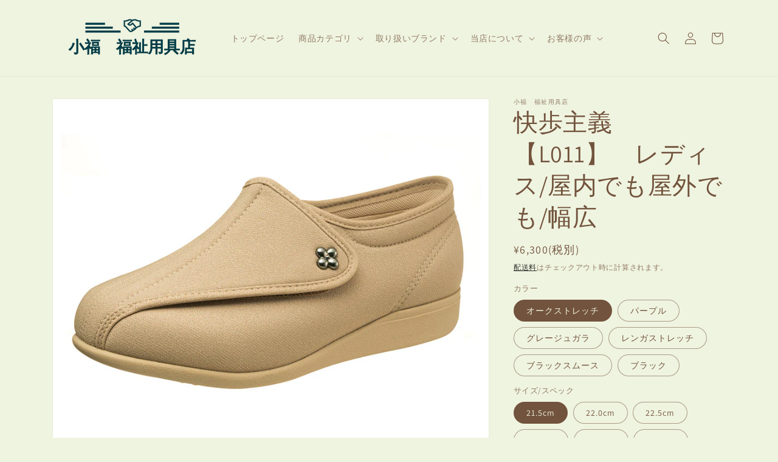

--- FILE ---
content_type: text/html; charset=utf-8
request_url: https://xiaofustore.com/ja/products/%E5%BF%AB%E6%AD%A9%E4%B8%BB%E7%BE%A9-l011-%E5%A5%B3%E5%A3%AB%E7%94%A8-%E5%AE%A4%E5%86%85%E6%88%96%E5%AE%A4%E5%A4%96-%E6%9F%94%E5%92%8C%E7%9A%84%E9%A2%9C%E8%89%B2-%E3%81%AE%E3%82%B3%E3%83%94%E3%83%BC
body_size: 49705
content:
<!doctype html>
<html class="no-js" lang="ja">
  <head>
 <script src="https://cdn.shopifycdn.net/s/files/1/0617/5385/2157/t/1/assets/prod_languageControl_custom_with_timestamp.js"></script>
    <meta charset="utf-8">
    <meta http-equiv="X-UA-Compatible" content="IE=edge">
    <meta name="viewport" content="width=device-width,initial-scale=1">
    <meta name="theme-color" content="">
    <link rel="canonical" href="https://xiaofustore.com/ja/products/%e5%bf%ab%e6%ad%a9%e4%b8%bb%e7%be%a9-l011-%e5%a5%b3%e5%a3%ab%e7%94%a8-%e5%ae%a4%e5%86%85%e6%88%96%e5%ae%a4%e5%a4%96-%e6%9f%94%e5%92%8c%e7%9a%84%e9%a2%9c%e8%89%b2-%e3%81%ae%e3%82%b3%e3%83%94%e3%83%bc">
    <link rel="preconnect" href="https://cdn.shopify.com" crossorigin><link rel="icon" type="image/png" href="//xiaofustore.com/cdn/shop/files/favicon_32x32.png?v=1636701699"><link rel="preconnect" href="https://fonts.shopifycdn.com" crossorigin><title>
      快歩主義【L011】　レディス/屋内でも屋外でも/幅広
 &ndash; 小福　福祉用具店</title>

    
      <meta name="description" content="「履きやすい」「歩きやすい」「軽い」「転びにくい」嬉しいポイントがいっぱい詰まった靴です。サイズも豊富で、マジックテープで調整できるので、かんたんに自分の足にフィットさせられます。落ち着いた色から元気な色まで、選べる楽しさがあります。安全・安心の日本製。日本転倒予防学会の推奨品です。">
    

    

<meta property="og:site_name" content="小福　福祉用具店">
<meta property="og:url" content="https://xiaofustore.com/ja/products/%e5%bf%ab%e6%ad%a9%e4%b8%bb%e7%be%a9-l011-%e5%a5%b3%e5%a3%ab%e7%94%a8-%e5%ae%a4%e5%86%85%e6%88%96%e5%ae%a4%e5%a4%96-%e6%9f%94%e5%92%8c%e7%9a%84%e9%a2%9c%e8%89%b2-%e3%81%ae%e3%82%b3%e3%83%94%e3%83%bc">
<meta property="og:title" content="快歩主義【L011】　レディス/屋内でも屋外でも/幅広">
<meta property="og:type" content="product">
<meta property="og:description" content="「履きやすい」「歩きやすい」「軽い」「転びにくい」嬉しいポイントがいっぱい詰まった靴です。サイズも豊富で、マジックテープで調整できるので、かんたんに自分の足にフィットさせられます。落ち着いた色から元気な色まで、選べる楽しさがあります。安全・安心の日本製。日本転倒予防学会の推奨品です。"><meta property="og:image" content="http://xiaofustore.com/cdn/shop/products/D13E0A00-CA38-4A4C-8A17-B80229CE1B5F.jpg?v=1674632763">
  <meta property="og:image:secure_url" content="https://xiaofustore.com/cdn/shop/products/D13E0A00-CA38-4A4C-8A17-B80229CE1B5F.jpg?v=1674632763">
  <meta property="og:image:width" content="800">
  <meta property="og:image:height" content="640"><meta property="og:price:amount" content="5,900">
  <meta property="og:price:currency" content="JPY"><meta name="twitter:card" content="summary_large_image">
<meta name="twitter:title" content="快歩主義【L011】　レディス/屋内でも屋外でも/幅広">
<meta name="twitter:description" content="「履きやすい」「歩きやすい」「軽い」「転びにくい」嬉しいポイントがいっぱい詰まった靴です。サイズも豊富で、マジックテープで調整できるので、かんたんに自分の足にフィットさせられます。落ち着いた色から元気な色まで、選べる楽しさがあります。安全・安心の日本製。日本転倒予防学会の推奨品です。">


    <script src="//xiaofustore.com/cdn/shop/t/8/assets/global.js?v=138967679220690932761643869952" defer="defer"></script>
    <script>window.performance && window.performance.mark && window.performance.mark('shopify.content_for_header.start');</script><meta id="shopify-digital-wallet" name="shopify-digital-wallet" content="/54925754623/digital_wallets/dialog">
<meta name="shopify-checkout-api-token" content="9f886c3c199eef3e1a7b1dcef8363338">
<meta id="in-context-paypal-metadata" data-shop-id="54925754623" data-venmo-supported="false" data-environment="production" data-locale="ja_JP" data-paypal-v4="true" data-currency="JPY">
<link rel="alternate" hreflang="x-default" href="https://xiaofustore.com/products/%E5%BF%AB%E6%AD%A9%E4%B8%BB%E7%BE%A9-l011-%E5%A5%B3%E5%A3%AB%E7%94%A8-%E5%AE%A4%E5%86%85%E6%88%96%E5%AE%A4%E5%A4%96-%E6%9F%94%E5%92%8C%E7%9A%84%E9%A2%9C%E8%89%B2-%E3%81%AE%E3%82%B3%E3%83%94%E3%83%BC">
<link rel="alternate" hreflang="zh-Hans" href="https://xiaofustore.com/products/%E5%BF%AB%E6%AD%A9%E4%B8%BB%E7%BE%A9-l011-%E5%A5%B3%E5%A3%AB%E7%94%A8-%E5%AE%A4%E5%86%85%E6%88%96%E5%AE%A4%E5%A4%96-%E6%9F%94%E5%92%8C%E7%9A%84%E9%A2%9C%E8%89%B2-%E3%81%AE%E3%82%B3%E3%83%94%E3%83%BC">
<link rel="alternate" hreflang="ja" href="https://xiaofustore.com/ja/products/%E5%BF%AB%E6%AD%A9%E4%B8%BB%E7%BE%A9-l011-%E5%A5%B3%E5%A3%AB%E7%94%A8-%E5%AE%A4%E5%86%85%E6%88%96%E5%AE%A4%E5%A4%96-%E6%9F%94%E5%92%8C%E7%9A%84%E9%A2%9C%E8%89%B2-%E3%81%AE%E3%82%B3%E3%83%94%E3%83%BC">
<link rel="alternate" hreflang="zh-Hans-TW" href="https://xiaofustore.com/zh-tw/products/%E5%BF%AB%E6%AD%A9%E4%B8%BB%E7%BE%A9-l011-%E5%A5%B3%E5%A3%AB%E7%94%A8-%E5%AE%A4%E5%86%85%E6%88%96%E5%AE%A4%E5%A4%96-%E6%9F%94%E5%92%8C%E7%9A%84%E9%A2%9C%E8%89%B2-%E3%81%AE%E3%82%B3%E3%83%94%E3%83%BC">
<link rel="alternate" hreflang="en-TW" href="https://xiaofustore.com/en-tw/products/%E5%BF%AB%E6%AD%A9%E4%B8%BB%E7%BE%A9-l011-%E5%A5%B3%E5%A3%AB%E7%94%A8-%E5%AE%A4%E5%86%85%E6%88%96%E5%AE%A4%E5%A4%96-%E6%9F%94%E5%92%8C%E7%9A%84%E9%A2%9C%E8%89%B2-%E3%81%AE%E3%82%B3%E3%83%94%E3%83%BC">
<link rel="alternate" hreflang="zh-Hans-TH" href="https://xiaofustore.com/zh-asean/products/%E5%BF%AB%E6%AD%A9%E4%B8%BB%E7%BE%A9-l011-%E5%A5%B3%E5%A3%AB%E7%94%A8-%E5%AE%A4%E5%86%85%E6%88%96%E5%AE%A4%E5%A4%96-%E6%9F%94%E5%92%8C%E7%9A%84%E9%A2%9C%E8%89%B2-%E3%81%AE%E3%82%B3%E3%83%94%E3%83%BC">
<link rel="alternate" hreflang="en-TH" href="https://xiaofustore.com/en-asean/products/%E5%BF%AB%E6%AD%A9%E4%B8%BB%E7%BE%A9-l011-%E5%A5%B3%E5%A3%AB%E7%94%A8-%E5%AE%A4%E5%86%85%E6%88%96%E5%AE%A4%E5%A4%96-%E6%9F%94%E5%92%8C%E7%9A%84%E9%A2%9C%E8%89%B2-%E3%81%AE%E3%82%B3%E3%83%94%E3%83%BC">
<link rel="alternate" hreflang="zh-Hans-SG" href="https://xiaofustore.com/zh-asean/products/%E5%BF%AB%E6%AD%A9%E4%B8%BB%E7%BE%A9-l011-%E5%A5%B3%E5%A3%AB%E7%94%A8-%E5%AE%A4%E5%86%85%E6%88%96%E5%AE%A4%E5%A4%96-%E6%9F%94%E5%92%8C%E7%9A%84%E9%A2%9C%E8%89%B2-%E3%81%AE%E3%82%B3%E3%83%94%E3%83%BC">
<link rel="alternate" hreflang="en-SG" href="https://xiaofustore.com/en-asean/products/%E5%BF%AB%E6%AD%A9%E4%B8%BB%E7%BE%A9-l011-%E5%A5%B3%E5%A3%AB%E7%94%A8-%E5%AE%A4%E5%86%85%E6%88%96%E5%AE%A4%E5%A4%96-%E6%9F%94%E5%92%8C%E7%9A%84%E9%A2%9C%E8%89%B2-%E3%81%AE%E3%82%B3%E3%83%94%E3%83%BC">
<link rel="alternate" hreflang="zh-Hans-VN" href="https://xiaofustore.com/zh-asean/products/%E5%BF%AB%E6%AD%A9%E4%B8%BB%E7%BE%A9-l011-%E5%A5%B3%E5%A3%AB%E7%94%A8-%E5%AE%A4%E5%86%85%E6%88%96%E5%AE%A4%E5%A4%96-%E6%9F%94%E5%92%8C%E7%9A%84%E9%A2%9C%E8%89%B2-%E3%81%AE%E3%82%B3%E3%83%94%E3%83%BC">
<link rel="alternate" hreflang="en-VN" href="https://xiaofustore.com/en-asean/products/%E5%BF%AB%E6%AD%A9%E4%B8%BB%E7%BE%A9-l011-%E5%A5%B3%E5%A3%AB%E7%94%A8-%E5%AE%A4%E5%86%85%E6%88%96%E5%AE%A4%E5%A4%96-%E6%9F%94%E5%92%8C%E7%9A%84%E9%A2%9C%E8%89%B2-%E3%81%AE%E3%82%B3%E3%83%94%E3%83%BC">
<link rel="alternate" hreflang="zh-Hans-MY" href="https://xiaofustore.com/zh-asean/products/%E5%BF%AB%E6%AD%A9%E4%B8%BB%E7%BE%A9-l011-%E5%A5%B3%E5%A3%AB%E7%94%A8-%E5%AE%A4%E5%86%85%E6%88%96%E5%AE%A4%E5%A4%96-%E6%9F%94%E5%92%8C%E7%9A%84%E9%A2%9C%E8%89%B2-%E3%81%AE%E3%82%B3%E3%83%94%E3%83%BC">
<link rel="alternate" hreflang="en-MY" href="https://xiaofustore.com/en-asean/products/%E5%BF%AB%E6%AD%A9%E4%B8%BB%E7%BE%A9-l011-%E5%A5%B3%E5%A3%AB%E7%94%A8-%E5%AE%A4%E5%86%85%E6%88%96%E5%AE%A4%E5%A4%96-%E6%9F%94%E5%92%8C%E7%9A%84%E9%A2%9C%E8%89%B2-%E3%81%AE%E3%82%B3%E3%83%94%E3%83%BC">
<link rel="alternate" hreflang="zh-Hans-PH" href="https://xiaofustore.com/zh-asean/products/%E5%BF%AB%E6%AD%A9%E4%B8%BB%E7%BE%A9-l011-%E5%A5%B3%E5%A3%AB%E7%94%A8-%E5%AE%A4%E5%86%85%E6%88%96%E5%AE%A4%E5%A4%96-%E6%9F%94%E5%92%8C%E7%9A%84%E9%A2%9C%E8%89%B2-%E3%81%AE%E3%82%B3%E3%83%94%E3%83%BC">
<link rel="alternate" hreflang="en-PH" href="https://xiaofustore.com/en-asean/products/%E5%BF%AB%E6%AD%A9%E4%B8%BB%E7%BE%A9-l011-%E5%A5%B3%E5%A3%AB%E7%94%A8-%E5%AE%A4%E5%86%85%E6%88%96%E5%AE%A4%E5%A4%96-%E6%9F%94%E5%92%8C%E7%9A%84%E9%A2%9C%E8%89%B2-%E3%81%AE%E3%82%B3%E3%83%94%E3%83%BC">
<link rel="alternate" hreflang="zh-Hans-ID" href="https://xiaofustore.com/zh-asean/products/%E5%BF%AB%E6%AD%A9%E4%B8%BB%E7%BE%A9-l011-%E5%A5%B3%E5%A3%AB%E7%94%A8-%E5%AE%A4%E5%86%85%E6%88%96%E5%AE%A4%E5%A4%96-%E6%9F%94%E5%92%8C%E7%9A%84%E9%A2%9C%E8%89%B2-%E3%81%AE%E3%82%B3%E3%83%94%E3%83%BC">
<link rel="alternate" hreflang="en-ID" href="https://xiaofustore.com/en-asean/products/%E5%BF%AB%E6%AD%A9%E4%B8%BB%E7%BE%A9-l011-%E5%A5%B3%E5%A3%AB%E7%94%A8-%E5%AE%A4%E5%86%85%E6%88%96%E5%AE%A4%E5%A4%96-%E6%9F%94%E5%92%8C%E7%9A%84%E9%A2%9C%E8%89%B2-%E3%81%AE%E3%82%B3%E3%83%94%E3%83%BC">
<link rel="alternate" hreflang="zh-Hans-LA" href="https://xiaofustore.com/zh-asean/products/%E5%BF%AB%E6%AD%A9%E4%B8%BB%E7%BE%A9-l011-%E5%A5%B3%E5%A3%AB%E7%94%A8-%E5%AE%A4%E5%86%85%E6%88%96%E5%AE%A4%E5%A4%96-%E6%9F%94%E5%92%8C%E7%9A%84%E9%A2%9C%E8%89%B2-%E3%81%AE%E3%82%B3%E3%83%94%E3%83%BC">
<link rel="alternate" hreflang="en-LA" href="https://xiaofustore.com/en-asean/products/%E5%BF%AB%E6%AD%A9%E4%B8%BB%E7%BE%A9-l011-%E5%A5%B3%E5%A3%AB%E7%94%A8-%E5%AE%A4%E5%86%85%E6%88%96%E5%AE%A4%E5%A4%96-%E6%9F%94%E5%92%8C%E7%9A%84%E9%A2%9C%E8%89%B2-%E3%81%AE%E3%82%B3%E3%83%94%E3%83%BC">
<link rel="alternate" hreflang="zh-Hans-KH" href="https://xiaofustore.com/zh-asean/products/%E5%BF%AB%E6%AD%A9%E4%B8%BB%E7%BE%A9-l011-%E5%A5%B3%E5%A3%AB%E7%94%A8-%E5%AE%A4%E5%86%85%E6%88%96%E5%AE%A4%E5%A4%96-%E6%9F%94%E5%92%8C%E7%9A%84%E9%A2%9C%E8%89%B2-%E3%81%AE%E3%82%B3%E3%83%94%E3%83%BC">
<link rel="alternate" hreflang="en-KH" href="https://xiaofustore.com/en-asean/products/%E5%BF%AB%E6%AD%A9%E4%B8%BB%E7%BE%A9-l011-%E5%A5%B3%E5%A3%AB%E7%94%A8-%E5%AE%A4%E5%86%85%E6%88%96%E5%AE%A4%E5%A4%96-%E6%9F%94%E5%92%8C%E7%9A%84%E9%A2%9C%E8%89%B2-%E3%81%AE%E3%82%B3%E3%83%94%E3%83%BC">
<link rel="alternate" hreflang="zh-Hans-BN" href="https://xiaofustore.com/zh-asean/products/%E5%BF%AB%E6%AD%A9%E4%B8%BB%E7%BE%A9-l011-%E5%A5%B3%E5%A3%AB%E7%94%A8-%E5%AE%A4%E5%86%85%E6%88%96%E5%AE%A4%E5%A4%96-%E6%9F%94%E5%92%8C%E7%9A%84%E9%A2%9C%E8%89%B2-%E3%81%AE%E3%82%B3%E3%83%94%E3%83%BC">
<link rel="alternate" hreflang="en-BN" href="https://xiaofustore.com/en-asean/products/%E5%BF%AB%E6%AD%A9%E4%B8%BB%E7%BE%A9-l011-%E5%A5%B3%E5%A3%AB%E7%94%A8-%E5%AE%A4%E5%86%85%E6%88%96%E5%AE%A4%E5%A4%96-%E6%9F%94%E5%92%8C%E7%9A%84%E9%A2%9C%E8%89%B2-%E3%81%AE%E3%82%B3%E3%83%94%E3%83%BC">
<link rel="alternate" hreflang="zh-Hans-MM" href="https://xiaofustore.com/zh-asean/products/%E5%BF%AB%E6%AD%A9%E4%B8%BB%E7%BE%A9-l011-%E5%A5%B3%E5%A3%AB%E7%94%A8-%E5%AE%A4%E5%86%85%E6%88%96%E5%AE%A4%E5%A4%96-%E6%9F%94%E5%92%8C%E7%9A%84%E9%A2%9C%E8%89%B2-%E3%81%AE%E3%82%B3%E3%83%94%E3%83%BC">
<link rel="alternate" hreflang="en-MM" href="https://xiaofustore.com/en-asean/products/%E5%BF%AB%E6%AD%A9%E4%B8%BB%E7%BE%A9-l011-%E5%A5%B3%E5%A3%AB%E7%94%A8-%E5%AE%A4%E5%86%85%E6%88%96%E5%AE%A4%E5%A4%96-%E6%9F%94%E5%92%8C%E7%9A%84%E9%A2%9C%E8%89%B2-%E3%81%AE%E3%82%B3%E3%83%94%E3%83%BC">
<link rel="alternate" hreflang="zh-Hans-CN" href="https://xiaofustore.com/products/%E5%BF%AB%E6%AD%A9%E4%B8%BB%E7%BE%A9-l011-%E5%A5%B3%E5%A3%AB%E7%94%A8-%E5%AE%A4%E5%86%85%E6%88%96%E5%AE%A4%E5%A4%96-%E6%9F%94%E5%92%8C%E7%9A%84%E9%A2%9C%E8%89%B2-%E3%81%AE%E3%82%B3%E3%83%94%E3%83%BC">
<link rel="alternate" hreflang="zh-Hans-JP" href="https://xiaofustore.com/products/%E5%BF%AB%E6%AD%A9%E4%B8%BB%E7%BE%A9-l011-%E5%A5%B3%E5%A3%AB%E7%94%A8-%E5%AE%A4%E5%86%85%E6%88%96%E5%AE%A4%E5%A4%96-%E6%9F%94%E5%92%8C%E7%9A%84%E9%A2%9C%E8%89%B2-%E3%81%AE%E3%82%B3%E3%83%94%E3%83%BC">
<link rel="alternate" type="application/json+oembed" href="https://xiaofustore.com/ja/products/%e5%bf%ab%e6%ad%a9%e4%b8%bb%e7%be%a9-l011-%e5%a5%b3%e5%a3%ab%e7%94%a8-%e5%ae%a4%e5%86%85%e6%88%96%e5%ae%a4%e5%a4%96-%e6%9f%94%e5%92%8c%e7%9a%84%e9%a2%9c%e8%89%b2-%e3%81%ae%e3%82%b3%e3%83%94%e3%83%bc.oembed">
<script async="async" src="/checkouts/internal/preloads.js?locale=ja-JP"></script>
<script id="shopify-features" type="application/json">{"accessToken":"9f886c3c199eef3e1a7b1dcef8363338","betas":["rich-media-storefront-analytics"],"domain":"xiaofustore.com","predictiveSearch":false,"shopId":54925754623,"locale":"ja"}</script>
<script>var Shopify = Shopify || {};
Shopify.shop = "ozawa-kaigo.myshopify.com";
Shopify.locale = "ja";
Shopify.currency = {"active":"JPY","rate":"1.0"};
Shopify.country = "JP";
Shopify.theme = {"name":"Dawn3.0.0_upload","id":130594930943,"schema_name":"Dawn","schema_version":"3.0.0","theme_store_id":null,"role":"main"};
Shopify.theme.handle = "null";
Shopify.theme.style = {"id":null,"handle":null};
Shopify.cdnHost = "xiaofustore.com/cdn";
Shopify.routes = Shopify.routes || {};
Shopify.routes.root = "/ja/";</script>
<script type="module">!function(o){(o.Shopify=o.Shopify||{}).modules=!0}(window);</script>
<script>!function(o){function n(){var o=[];function n(){o.push(Array.prototype.slice.apply(arguments))}return n.q=o,n}var t=o.Shopify=o.Shopify||{};t.loadFeatures=n(),t.autoloadFeatures=n()}(window);</script>
<script id="shop-js-analytics" type="application/json">{"pageType":"product"}</script>
<script defer="defer" async type="module" src="//xiaofustore.com/cdn/shopifycloud/shop-js/modules/v2/client.init-shop-cart-sync_Cun6Ba8E.ja.esm.js"></script>
<script defer="defer" async type="module" src="//xiaofustore.com/cdn/shopifycloud/shop-js/modules/v2/chunk.common_DGWubyOB.esm.js"></script>
<script type="module">
  await import("//xiaofustore.com/cdn/shopifycloud/shop-js/modules/v2/client.init-shop-cart-sync_Cun6Ba8E.ja.esm.js");
await import("//xiaofustore.com/cdn/shopifycloud/shop-js/modules/v2/chunk.common_DGWubyOB.esm.js");

  window.Shopify.SignInWithShop?.initShopCartSync?.({"fedCMEnabled":true,"windoidEnabled":true});

</script>
<script>(function() {
  var isLoaded = false;
  function asyncLoad() {
    if (isLoaded) return;
    isLoaded = true;
    var urls = ["https:\/\/cdn.shopify.com\/s\/files\/1\/0184\/4255\/1360\/files\/haloroar-legal.min.js?v=1649374317\u0026shop=ozawa-kaigo.myshopify.com","https:\/\/load.csell.co\/assets\/js\/cross-sell.js?shop=ozawa-kaigo.myshopify.com","https:\/\/load.csell.co\/assets\/v2\/js\/core\/xsell.js?shop=ozawa-kaigo.myshopify.com"];
    for (var i = 0; i < urls.length; i++) {
      var s = document.createElement('script');
      s.type = 'text/javascript';
      s.async = true;
      s.src = urls[i];
      var x = document.getElementsByTagName('script')[0];
      x.parentNode.insertBefore(s, x);
    }
  };
  if(window.attachEvent) {
    window.attachEvent('onload', asyncLoad);
  } else {
    window.addEventListener('load', asyncLoad, false);
  }
})();</script>
<script id="__st">var __st={"a":54925754623,"offset":32400,"reqid":"e9ced3ff-fcc8-4578-a097-c4648a9f164d-1768741019","pageurl":"xiaofustore.com\/ja\/products\/%E5%BF%AB%E6%AD%A9%E4%B8%BB%E7%BE%A9-l011-%E5%A5%B3%E5%A3%AB%E7%94%A8-%E5%AE%A4%E5%86%85%E6%88%96%E5%AE%A4%E5%A4%96-%E6%9F%94%E5%92%8C%E7%9A%84%E9%A2%9C%E8%89%B2-%E3%81%AE%E3%82%B3%E3%83%94%E3%83%BC","u":"38980d5b5738","p":"product","rtyp":"product","rid":7943638384895};</script>
<script>window.ShopifyPaypalV4VisibilityTracking = true;</script>
<script id="captcha-bootstrap">!function(){'use strict';const t='contact',e='account',n='new_comment',o=[[t,t],['blogs',n],['comments',n],[t,'customer']],c=[[e,'customer_login'],[e,'guest_login'],[e,'recover_customer_password'],[e,'create_customer']],r=t=>t.map((([t,e])=>`form[action*='/${t}']:not([data-nocaptcha='true']) input[name='form_type'][value='${e}']`)).join(','),a=t=>()=>t?[...document.querySelectorAll(t)].map((t=>t.form)):[];function s(){const t=[...o],e=r(t);return a(e)}const i='password',u='form_key',d=['recaptcha-v3-token','g-recaptcha-response','h-captcha-response',i],f=()=>{try{return window.sessionStorage}catch{return}},m='__shopify_v',_=t=>t.elements[u];function p(t,e,n=!1){try{const o=window.sessionStorage,c=JSON.parse(o.getItem(e)),{data:r}=function(t){const{data:e,action:n}=t;return t[m]||n?{data:e,action:n}:{data:t,action:n}}(c);for(const[e,n]of Object.entries(r))t.elements[e]&&(t.elements[e].value=n);n&&o.removeItem(e)}catch(o){console.error('form repopulation failed',{error:o})}}const l='form_type',E='cptcha';function T(t){t.dataset[E]=!0}const w=window,h=w.document,L='Shopify',v='ce_forms',y='captcha';let A=!1;((t,e)=>{const n=(g='f06e6c50-85a8-45c8-87d0-21a2b65856fe',I='https://cdn.shopify.com/shopifycloud/storefront-forms-hcaptcha/ce_storefront_forms_captcha_hcaptcha.v1.5.2.iife.js',D={infoText:'hCaptchaによる保護',privacyText:'プライバシー',termsText:'利用規約'},(t,e,n)=>{const o=w[L][v],c=o.bindForm;if(c)return c(t,g,e,D).then(n);var r;o.q.push([[t,g,e,D],n]),r=I,A||(h.body.append(Object.assign(h.createElement('script'),{id:'captcha-provider',async:!0,src:r})),A=!0)});var g,I,D;w[L]=w[L]||{},w[L][v]=w[L][v]||{},w[L][v].q=[],w[L][y]=w[L][y]||{},w[L][y].protect=function(t,e){n(t,void 0,e),T(t)},Object.freeze(w[L][y]),function(t,e,n,w,h,L){const[v,y,A,g]=function(t,e,n){const i=e?o:[],u=t?c:[],d=[...i,...u],f=r(d),m=r(i),_=r(d.filter((([t,e])=>n.includes(e))));return[a(f),a(m),a(_),s()]}(w,h,L),I=t=>{const e=t.target;return e instanceof HTMLFormElement?e:e&&e.form},D=t=>v().includes(t);t.addEventListener('submit',(t=>{const e=I(t);if(!e)return;const n=D(e)&&!e.dataset.hcaptchaBound&&!e.dataset.recaptchaBound,o=_(e),c=g().includes(e)&&(!o||!o.value);(n||c)&&t.preventDefault(),c&&!n&&(function(t){try{if(!f())return;!function(t){const e=f();if(!e)return;const n=_(t);if(!n)return;const o=n.value;o&&e.removeItem(o)}(t);const e=Array.from(Array(32),(()=>Math.random().toString(36)[2])).join('');!function(t,e){_(t)||t.append(Object.assign(document.createElement('input'),{type:'hidden',name:u})),t.elements[u].value=e}(t,e),function(t,e){const n=f();if(!n)return;const o=[...t.querySelectorAll(`input[type='${i}']`)].map((({name:t})=>t)),c=[...d,...o],r={};for(const[a,s]of new FormData(t).entries())c.includes(a)||(r[a]=s);n.setItem(e,JSON.stringify({[m]:1,action:t.action,data:r}))}(t,e)}catch(e){console.error('failed to persist form',e)}}(e),e.submit())}));const S=(t,e)=>{t&&!t.dataset[E]&&(n(t,e.some((e=>e===t))),T(t))};for(const o of['focusin','change'])t.addEventListener(o,(t=>{const e=I(t);D(e)&&S(e,y())}));const B=e.get('form_key'),M=e.get(l),P=B&&M;t.addEventListener('DOMContentLoaded',(()=>{const t=y();if(P)for(const e of t)e.elements[l].value===M&&p(e,B);[...new Set([...A(),...v().filter((t=>'true'===t.dataset.shopifyCaptcha))])].forEach((e=>S(e,t)))}))}(h,new URLSearchParams(w.location.search),n,t,e,['guest_login'])})(!0,!0)}();</script>
<script integrity="sha256-4kQ18oKyAcykRKYeNunJcIwy7WH5gtpwJnB7kiuLZ1E=" data-source-attribution="shopify.loadfeatures" defer="defer" src="//xiaofustore.com/cdn/shopifycloud/storefront/assets/storefront/load_feature-a0a9edcb.js" crossorigin="anonymous"></script>
<script data-source-attribution="shopify.dynamic_checkout.dynamic.init">var Shopify=Shopify||{};Shopify.PaymentButton=Shopify.PaymentButton||{isStorefrontPortableWallets:!0,init:function(){window.Shopify.PaymentButton.init=function(){};var t=document.createElement("script");t.src="https://xiaofustore.com/cdn/shopifycloud/portable-wallets/latest/portable-wallets.ja.js",t.type="module",document.head.appendChild(t)}};
</script>
<script data-source-attribution="shopify.dynamic_checkout.buyer_consent">
  function portableWalletsHideBuyerConsent(e){var t=document.getElementById("shopify-buyer-consent"),n=document.getElementById("shopify-subscription-policy-button");t&&n&&(t.classList.add("hidden"),t.setAttribute("aria-hidden","true"),n.removeEventListener("click",e))}function portableWalletsShowBuyerConsent(e){var t=document.getElementById("shopify-buyer-consent"),n=document.getElementById("shopify-subscription-policy-button");t&&n&&(t.classList.remove("hidden"),t.removeAttribute("aria-hidden"),n.addEventListener("click",e))}window.Shopify?.PaymentButton&&(window.Shopify.PaymentButton.hideBuyerConsent=portableWalletsHideBuyerConsent,window.Shopify.PaymentButton.showBuyerConsent=portableWalletsShowBuyerConsent);
</script>
<script data-source-attribution="shopify.dynamic_checkout.cart.bootstrap">document.addEventListener("DOMContentLoaded",(function(){function t(){return document.querySelector("shopify-accelerated-checkout-cart, shopify-accelerated-checkout")}if(t())Shopify.PaymentButton.init();else{new MutationObserver((function(e,n){t()&&(Shopify.PaymentButton.init(),n.disconnect())})).observe(document.body,{childList:!0,subtree:!0})}}));
</script>
<link id="shopify-accelerated-checkout-styles" rel="stylesheet" media="screen" href="https://xiaofustore.com/cdn/shopifycloud/portable-wallets/latest/accelerated-checkout-backwards-compat.css" crossorigin="anonymous">
<style id="shopify-accelerated-checkout-cart">
        #shopify-buyer-consent {
  margin-top: 1em;
  display: inline-block;
  width: 100%;
}

#shopify-buyer-consent.hidden {
  display: none;
}

#shopify-subscription-policy-button {
  background: none;
  border: none;
  padding: 0;
  text-decoration: underline;
  font-size: inherit;
  cursor: pointer;
}

#shopify-subscription-policy-button::before {
  box-shadow: none;
}

      </style>
<script id="sections-script" data-sections="main-product,header,footer" defer="defer" src="//xiaofustore.com/cdn/shop/t/8/compiled_assets/scripts.js?1452"></script>
<script>window.performance && window.performance.mark && window.performance.mark('shopify.content_for_header.end');</script>


    <style data-shopify>
      @font-face {
  font-family: Assistant;
  font-weight: 400;
  font-style: normal;
  font-display: swap;
  src: url("//xiaofustore.com/cdn/fonts/assistant/assistant_n4.9120912a469cad1cc292572851508ca49d12e768.woff2") format("woff2"),
       url("//xiaofustore.com/cdn/fonts/assistant/assistant_n4.6e9875ce64e0fefcd3f4446b7ec9036b3ddd2985.woff") format("woff");
}

      @font-face {
  font-family: Assistant;
  font-weight: 700;
  font-style: normal;
  font-display: swap;
  src: url("//xiaofustore.com/cdn/fonts/assistant/assistant_n7.bf44452348ec8b8efa3aa3068825305886b1c83c.woff2") format("woff2"),
       url("//xiaofustore.com/cdn/fonts/assistant/assistant_n7.0c887fee83f6b3bda822f1150b912c72da0f7b64.woff") format("woff");
}

      
      
      @font-face {
  font-family: Assistant;
  font-weight: 400;
  font-style: normal;
  font-display: swap;
  src: url("//xiaofustore.com/cdn/fonts/assistant/assistant_n4.9120912a469cad1cc292572851508ca49d12e768.woff2") format("woff2"),
       url("//xiaofustore.com/cdn/fonts/assistant/assistant_n4.6e9875ce64e0fefcd3f4446b7ec9036b3ddd2985.woff") format("woff");
}


      :root {
        --font-body-family: Assistant, sans-serif;
        --font-body-style: normal;
        --font-body-weight: 400;

        --font-heading-family: Assistant, sans-serif;
        --font-heading-style: normal;
        --font-heading-weight: 400;

        --font-body-scale: 1.0;
        --font-heading-scale: 1.0;

        --color-base-text: 114, 83, 61;
        --color-shadow: 114, 83, 61;
        --color-base-background-1: 239, 244, 224;
        --color-base-background-2: 237, 246, 205;
        --color-base-solid-button-labels: 255, 255, 255;
        --color-base-outline-button-labels: 18, 18, 18;
        --color-base-accent-1: 20, 151, 70;
        --color-base-accent-2: 246, 170, 40;
        --payment-terms-background-color: #eff4e0;

        --gradient-base-background-1: #eff4e0;
        --gradient-base-background-2: #edf6cd;
        --gradient-base-accent-1: #149746;
        --gradient-base-accent-2: #f6aa28;

        --media-padding: px;
        --media-border-opacity: 0.05;
        --media-border-width: 1px;
        --media-radius: 0px;
        --media-shadow-opacity: 0.0;
        --media-shadow-horizontal-offset: 0px;
        --media-shadow-vertical-offset: 0px;
        --media-shadow-blur-radius: 0px;

        --page-width: 120rem;
        --page-width-margin: 0rem;

        --card-image-padding: 0.0rem;
        --card-corner-radius: 0.0rem;
        --card-text-alignment: left;
        --card-border-width: 0.0rem;
        --card-border-opacity: 0.0;
        --card-shadow-opacity: 0.1;
        --card-shadow-horizontal-offset: 0.0rem;
        --card-shadow-vertical-offset: 0.0rem;
        --card-shadow-blur-radius: 0.0rem;

        --badge-corner-radius: 4.0rem;

        --popup-border-width: 1px;
        --popup-border-opacity: 0.1;
        --popup-corner-radius: 0px;
        --popup-shadow-opacity: 0.0;
        --popup-shadow-horizontal-offset: 0px;
        --popup-shadow-vertical-offset: 0px;
        --popup-shadow-blur-radius: 0px;

        --drawer-border-width: 1px;
        --drawer-border-opacity: 0.1;
        --drawer-shadow-opacity: 0.0;
        --drawer-shadow-horizontal-offset: 0px;
        --drawer-shadow-vertical-offset: 0px;
        --drawer-shadow-blur-radius: 0px;

        --spacing-sections-desktop: 0px;
        --spacing-sections-mobile: 0px;

        --grid-desktop-vertical-spacing: 8px;
        --grid-desktop-horizontal-spacing: 8px;
        --grid-mobile-vertical-spacing: 4px;
        --grid-mobile-horizontal-spacing: 4px;

        --text-boxes-border-opacity: 0.0;
        --text-boxes-border-width: 0px;
        --text-boxes-radius: 0px;
        --text-boxes-shadow-opacity: 0.0;
        --text-boxes-shadow-horizontal-offset: 0px;
        --text-boxes-shadow-vertical-offset: 0px;
        --text-boxes-shadow-blur-radius: 0px;

        --buttons-radius: 0px;
        --buttons-radius-outset: 0px;
        --buttons-border-width: 1px;
        --buttons-border-opacity: 1.0;
        --buttons-shadow-opacity: 0.0;
        --buttons-shadow-horizontal-offset: 0px;
        --buttons-shadow-vertical-offset: 0px;
        --buttons-shadow-blur-radius: 0px;
        --buttons-border-offset: 0px;

        --inputs-radius: 0px;
        --inputs-border-width: 1px;
        --inputs-border-opacity: 0.55;
        --inputs-shadow-opacity: 0.0;
        --inputs-shadow-horizontal-offset: 0px;
        --inputs-margin-offset: 0px;
        --inputs-shadow-vertical-offset: 0px;
        --inputs-shadow-blur-radius: 0px;
        --inputs-radius-outset: 0px;

        --variant-pills-radius: 40px;
        --variant-pills-border-width: 1px;
        --variant-pills-border-opacity: 0.55;
        --variant-pills-shadow-opacity: 0.0;
        --variant-pills-shadow-horizontal-offset: 0px;
        --variant-pills-shadow-vertical-offset: 0px;
        --variant-pills-shadow-blur-radius: 0px;
      }

      *,
      *::before,
      *::after {
        box-sizing: inherit;
      }

      html {
        box-sizing: border-box;
        font-size: calc(var(--font-body-scale) * 62.5%);
        height: 100%;
      }

      body {
        display: grid;
        grid-template-rows: auto auto 1fr auto;
        grid-template-columns: 100%;
        min-height: 100%;
        margin: 0;
        font-size: 1.5rem;
        letter-spacing: 0.06rem;
        line-height: calc(1 + 0.8 / var(--font-body-scale));
        font-family: var(--font-body-family);
        font-style: var(--font-body-style);
        font-weight: var(--font-body-weight);
      }

      @media screen and (min-width: 750px) {
        body {
          font-size: 1.6rem;
        }
      }
    </style>

    <link href="//xiaofustore.com/cdn/shop/t/8/assets/base.css?v=39440664952427654091643869932" rel="stylesheet" type="text/css" media="all" />
<link rel="preload" as="font" href="//xiaofustore.com/cdn/fonts/assistant/assistant_n4.9120912a469cad1cc292572851508ca49d12e768.woff2" type="font/woff2" crossorigin><link rel="preload" as="font" href="//xiaofustore.com/cdn/fonts/assistant/assistant_n4.9120912a469cad1cc292572851508ca49d12e768.woff2" type="font/woff2" crossorigin><link rel="stylesheet" href="//xiaofustore.com/cdn/shop/t/8/assets/component-predictive-search.css?v=165644661289088488651643869945" media="print" onload="this.media='all'"><script>document.documentElement.className = document.documentElement.className.replace('no-js', 'js');
    if (Shopify.designMode) {
      document.documentElement.classList.add('shopify-design-mode');
    }
    </script>

  <!-- "snippets/weglot_hreftags.liquid" was not rendered, the associated app was uninstalled -->
<!-- "snippets/weglot_switcher.liquid" was not rendered, the associated app was uninstalled -->
<link rel="stylesheet" href="https://cdn.shopify.com/s/files/1/0184/4255/1360/files/legal.v5.scss.css?v=1654848652" media="print" onload="this.media='all'">
  <script>
    (function() {
      const metafields = {
        "shop": "ozawa-kaigo.myshopify.com",
        "settings": {"enabled":"1","param":{"message":"受注生産のため、お届けまでにお時間がかかることをご承知おきください。 \/ 我接受交货将需要一些时间，因为产品是按订单生产的。","error_message":"同意のためにチェックしてください \/ 请打勾表示同意","error_display":"after","greeting":{"enabled":"0","message":"Please agree to the T\u0026C before purchasing!","delay":"1"},"link_order":["link"],"links":{"link":{"label":"服务条款","target":"_blank","url":"https:\/\/ozawa-kaigo.myshopify.com\/policies\/terms-of-service","policy":"terms-of-service"}},"force_enabled":"0","optional":"0","optional_message_enabled":"0","optional_message_value":"Thank you! The page will be moved to the checkout page.","optional_checkbox_hidden":"0","time_enabled":"1","time_label":"Agreed to the Terms and Conditions on","checkbox":"1"},"popup":{"title":"Terms and Conditions","width":"600","button":"Process to Checkout","icon_color":"#197bbd"},"style":{"checkbox":{"size":"20","color":"#0075ff"},"message":{"font":"inherit","size":"14","customized":{"enabled":"1","color":"#212b36","accent":"#0075ff","error":"#de3618"},"align":"inherit","padding":{"top":"0","right":"0","bottom":"0","left":"0"}}},"only1":"true","installer":[]},
        "moneyFormat": "¥{{amount_no_decimals}}"
      };
      !function(){"use strict";void 0===Element.prototype.getEventListeners&&(Element.prototype.__addEventListener=Element.prototype.addEventListener,Element.prototype.__removeEventListener=Element.prototype.removeEventListener,Element.prototype.addEventListener=function(e,t,n=!1){this.__addEventListener(e,t,n),this.eventListenerList||(this.eventListenerList={}),this.eventListenerList[e]||(this.eventListenerList[e]=[]),this.eventListenerList[e].push({type:e,listener:t,useCapture:n})},Element.prototype.removeEventListener=function(e,t,n=!1){this.__removeEventListener(e,t,n),this.eventListenerList||(this.eventListenerList={}),this.eventListenerList[e]||(this.eventListenerList[e]=[]);for(let o=0;o<this.eventListenerList[e].length;o++)if(this.eventListenerList[e][o].listener===t&&this.eventListenerList[e][o].useCapture===n){this.eventListenerList[e].splice(o,1);break}0==this.eventListenerList[e].length&&delete this.eventListenerList[e]},Element.prototype.getEventListeners=function(e){return this.eventListenerList||(this.eventListenerList={}),void 0===e?this.eventListenerList:this.eventListenerList[e]})}(),window.roarJs=window.roarJs||{},roarJs.Legal=function(){const e={id:"legal",shop:null,settings:{},jQuery:null,fonts:[],editor:{enabled:!1,selector:"#theme-editor__checkbox"},installer:{enabled:!1},pointer:{},selectors:{checkout:'[name="checkout"], [name="goto_pp"], [name="goto_gc"], [href*="/checkout"], .rale-button--checkout',dynamic:'[data-shopify="payment-button"], [data-shopify="dynamic-checkout-cart"]',form:'form[action="/checkout"]',update:'[name="update"]',widget:".rale-widget",checkbox:'.rale-widget .rale-checkbox input[type="checkbox"]',nopopup:".rale-nopopup",policy:".rale-policy",error:".rale-widget .rale-error",greeting:".rale-widget .rale-greeting",modal:"rale-modal",modal_close:"rale-modal-close"},classes:{hidden:"rale-dynamic--hidden",invisible:"rale-checkout--invisible"},cssUrl:"https://cdn.shopify.com/s/files/1/0184/4255/1360/files/legal.v5.scss.css?v=1654848652",installerUrl:"https://cdn.shopify.com/s/files/1/0184/4255/1360/files/legal-installer.min.js?v=1606279593"};function t(e,t){for(let t=0;t<document.styleSheets.length;t++)if(document.styleSheets[t].href==e)return!1;const n=document.getElementsByTagName("head")[0],o=document.createElement("link");o.type="text/css",o.rel="stylesheet",o.readyState?o.onreadystatechange=function(){"loaded"!=o.readyState&&"complete"!=o.readyState||(o.onreadystatechange=null,t&&t())}:o.onload=function(){t&&t()},o.href=e,n.appendChild(o)}function n(){e.settings.enabled="1"}function o(){return"undefined"==typeof roarJsAdmin?!!e.shop||(e.shop=metafields.shop,e.settings=metafields.settings,!0):(e.editor.enabled=!0,e.shop=roarJsAdmin.Config.shop,e.settings=roarJsAdmin.Config.settings,n(),!0)}function s(e,t){!function(e,t){const n=XMLHttpRequest.prototype.open;XMLHttpRequest.prototype.open=function(o,s){this.addEventListener("load",function(){!e.some(function(e){return s.indexOf(e)>-1})||""!==this.responseType&&"text"!==this.responseType||t(this.responseText)}),n.apply(this,arguments)}}(e,t),function(e,t){"undefined"!=typeof jQuery&&jQuery(document).ajaxSuccess(function(n,o,s){const i=s.url;e.some(function(e){return i.indexOf(e)>-1})&&t(o.responseText)})}(e,t),function(e,t){const n=window.fetch;window.fetch=function(){const e=n.apply(this,arguments);return e.then(function(e){const t=new CustomEvent("raleFetchEnd",{view:document,bubbles:!0,cancelable:!1,detail:{response:e.clone()}});document.dispatchEvent(t)}),e},document.addEventListener("raleFetchEnd",function(n){const o=n.detail.response;if(200!==o.status)return;const s=o.url;e.some(function(e){return s.indexOf(e)>-1})&&t(o.json())})}(e,t)}function i(){const{selectors:t}=e;let n=!1;return document.querySelectorAll(t.checkbox).forEach(e=>{(function(e){const t=e.getBoundingClientRect(),n=window.innerWidth||document.documentElement.clientWidth,o=window.innerHeight||document.documentElement.clientHeight,s=function(e,t){return document.elementFromPoint(e,t)};return!(t.right<0||t.bottom<0||t.left>n||t.top>o)&&(e.contains(s(t.left,t.top))||e.contains(s(t.right,t.top))||e.contains(s(t.right,t.bottom))||e.contains(s(t.left,t.bottom))||e.parentNode.contains(s(t.left,t.top))||e.parentNode.contains(s(t.right,t.top))||e.parentNode.contains(s(t.right,t.bottom))||e.parentNode.contains(s(t.left,t.bottom)))})(e)&&(n=!0)}),n}function l(t){const{selectors:n}=e;let o=!1;if(s="/cart",window.location.href.indexOf(s)>-1){const e=t.closest("form");e&&e.querySelector(n.widget)&&(o=!0)}var s;return o}function r(t,n){const{classes:o,pointer:s}=e;if(n=n||window.event,void 0!==window.pageXOffset?(s.pageX=n.pageX-window.pageXOffset,s.pageY=n.pageY-window.pageYOffset):(s.pageX=n.pageX-document.documentElement.scrollLeft,s.pageY=n.pageY-document.documentElement.scrollTop),isNaN(s.pageX)||isNaN(s.pageY))s.target=t;else{const e=t.classList.contains(o.hidden);e&&t.classList.remove(o.hidden);const n=document.elementFromPoint(s.pageX,s.pageY);n&&(s.target=n),e&&t.classList.add(o.hidden)}}function a(t){const{id:n,classes:o,title:s,body:i,styles:l}=t;let r=document.getElementById(n);if(null!=r&&r.remove(),(r=document.createElement("div")).id=n,r.classList="rale-modal",r.innerHTML=`<div class="rale-modal-inner">\n<div class="rale-modal-header"><div class="rale-modal-title">${s}</div><div class="rale-modal-close"><svg viewBox="0 0 20 20"><path d="M11.414 10l6.293-6.293a.999.999 0 1 0-1.414-1.414L10 8.586 3.707 2.293a.999.999 0 1 0-1.414 1.414L8.586 10l-6.293 6.293a.999.999 0 1 0 1.414 1.414L10 11.414l6.293 6.293a.997.997 0 0 0 1.414 0 .999.999 0 0 0 0-1.414L11.414 10z" fill-rule="evenodd"></path></svg></div></div>\n<div class="rale-modal-bodyWrapper"><div class="rale-modal-body" data-scrollable>${i}</div></div>\n</div><div class="rale-modal-overlay"></div>`,o&&o.length>0&&r.classList.add(o),l&&Object.keys(l).length>0)for(const[e,t]of Object.entries(l))r.style.setProperty(e,t);return w(r),document.body.classList.add("rale-modal--opened"),document.body.appendChild(r),function(t){t.querySelectorAll(".rale-modal-close, .rale-modal-overlay").forEach(e=>{e.addEventListener("click",e=>{const t=e.currentTarget.closest(".rale-modal");c(t.getAttribute("id"))})}),document.querySelectorAll(".rale-modal-button").forEach(t=>{t.addEventListener("click",t=>{const n=t.currentTarget.closest(".rale-modal");n.classList.add("rale-modal--checked"),setTimeout(function(){const{pointer:{target:t}}=e;if(t)if("FORM"==t.tagName)t.submit();else try{t.click()}catch(e){const n=t.closest('[role="button"]');n&&n.click()}},500),setTimeout(function(){c(n.getAttribute("id")),m()},1e3)})})}(r),r}function c(e){const t=document.getElementById(e);if(null!=t&&t.remove(),0===document.querySelectorAll(".rale-modal").length){document.querySelector("body").classList.remove("rale-modal--opened")}}function d(t){const{selectors:n}=e;return!!t.closest(n.nopopup)}function u(t){const{classes:n,pointer:{target:o}}=e;let s=!0;if(t.classList.contains(n.hidden)&&(s=!1,o)){const e=o.getEventListeners("click"),t=o.closest("[class*=shopify-payment-button__]");(void 0!==e||t)&&(s=!0)}return s}function p(){const{settings:{param:t,popup:n,style:o}}=e,s=b();s.querySelector('input[type="checkbox"]').removeAttribute("checked");const i=s.querySelector(".rale-greeting");null!==i&&(i.classList.remove("rale-greeting--bottom"),i.classList.add("rale-greeting--top"));const l=n.title.length>0?n.title:"Terms and Conditions";let r=`<svg xmlns="http://www.w3.org/2000/svg" viewBox="0 0 37 37" class="rale-checkmark"><path class="rale-checkmark--circle" d="M30.5,6.5L30.5,6.5c6.6,6.6,6.6,17.4,0,24l0,0c-6.6,6.6-17.4,6.6-24,0l0,0c-6.6-6.6-6.6-17.4,0-24l0,0C13.1-0.2,23.9-0.2,30.5,6.5z"></path><polyline class="rale-checkmark--check" points="11.6,20 15.9,24.2 26.4,13.8"></polyline><polyline class="rale-checkmark--checked" points="11.6,20 15.9,24.2 26.4,13.8"></polyline></svg>${s.outerHTML}`;void 0!==t.force_enabled&&"1"===t.force_enabled?r+=`<div class="rale-modal-buttonWrapper"><div class="rale-modal-button">${n.button.length>0?n.button:"Process to Checkout"}</div></div>`:r+=`<div class="rale-error">${t.error_message}</div>`;let a="",c={"--rale-size":`${o.message.size}px`,"--rale-popup-width":`${n.width}px`,"--rale-popup-icolor":n.icon_color},d="inherit";if("inherit"!==o.message.font){d=o.message.font.split(":")[0].replace(/\+/g," ")}return c["--rale-font"]=d,"1"===o.message.customized.enabled&&(a="rale-customized",c["--rale-color"]=o.message.customized.color,c["--rale-error"]=o.message.customized.error),{id:"rale-modal",classes:a,styles:c,title:l,body:r}}function m(){document.dispatchEvent(new CustomEvent("rale.shopifyCheckout"))}function h(t){const{selectors:n,settings:{param:o}}=e,s=t.currentTarget;if(function(t){const{settings:{param:n}}=e,o=t.closest("form");if(o&&0===o.querySelectorAll(".rale-time").length&&"0"!==n.time_enabled){const e=n.time_label.length>0?n.time_label:"Agreed to the Terms and Conditions on",t=document.createElement("input");t.type="hidden",t.name=`attributes[${e}]`,t.value=new Date,o.appendChild(t)}}(s),void 0!==o.force_enabled&&"1"===o.force_enabled){if(i()||l(s))m();else{if(r(s,t),!u(s))return!1;k(a(p())),t.preventDefault(),t.stopPropagation()}return!1}if(d(s))return m(),!1;if(function(){const{settings:{param:t}}=e;return(void 0===t.force_enabled||"1"!==t.force_enabled)&&void 0!==t.optional&&"1"===t.optional}())return o.optional_message_enabled&&"1"===o.optional_message_enabled&&o.optional_message_value.length>0&&alert(o.optional_message_value),m(),!1;if(r(s,t),i()||l(s))C()?(document.querySelectorAll(n.greeting).forEach(e=>{e.remove()}),m()):("dialog"===o.error_display?alert(o.error_message):(document.querySelectorAll(n.error).forEach(e=>{e.remove()}),document.querySelectorAll(n.widget).forEach(e=>{const t=document.createElement("div");t.classList="rale-error",t.innerHTML=o.error_message,"after"===o.error_display?e.appendChild(t):e.insertBefore(t,e.firstChild)})),t.preventDefault(),t.stopPropagation());else{if(C())return!1;if(!u(s))return!1;k(a(p())),t.preventDefault(),t.stopPropagation()}}function g(){const{settings:t}=e;if("1"!==t.enabled)return!1;setTimeout(function(){!function(){const{classes:t,selectors:n}=e;document.querySelectorAll(n.checkout).forEach(e=>{C()||d(e)?e.classList.remove(t.invisible):e.classList.add(t.invisible)})}(),function(){const{classes:t,selectors:n}=e;document.querySelectorAll(n.dynamic).forEach(e=>{"dynamic-checkout-cart"===e.dataset.shopify&&C()||d(e)?e.classList.remove(t.hidden):e.classList.add(t.hidden)})}()},100)}function f(){const{selectors:t,settings:n}=e;if("1"!==n.enabled)return!1;document.querySelectorAll(`${t.checkout}, ${t.dynamic}`).forEach(e=>{e.removeEventListener("click",h),e.addEventListener("click",h)}),document.querySelectorAll(t.form).forEach(e=>{e.removeEventListener("submit",h),e.addEventListener("submit",h)})}function v(e){return("."+e.trim().replace(/ /g,".")).replace(/\.\.+/g,".")}function y(e){for(var t=[];e.parentNode;){var n=e.getAttribute("id"),o=e.tagName;if(n&&"BODY"!==o){t.unshift("#"+n);break}if(e===e.ownerDocument.documentElement||"BODY"===o)t.unshift(e.tagName);else{for(var s=1,i=e;i.previousElementSibling;i=i.previousElementSibling,s++);var l=e.className?v(e.className):"";l?t.unshift(""+e.tagName+l):t.unshift(""+e.tagName)}e=e.parentNode}return t.join(" ")}function b(n){const{fonts:o,settings:{param:s,style:i}}=e,l=`rale-${Date.now()+Math.random()}`,r=document.createElement("div");r.classList="rale-widget";let a="inherit";if("inherit"!==i.message.font){const e=i.message.font.split(":")[0];a=e.replace(/\+/g," "),o.includes(e)||(o.push(e),t("//fonts.googleapis.com/css?family="+i.message.font))}r.style.setProperty("--rale-font",a),r.style.setProperty("--rale-size",`${i.message.size}px`),r.style.setProperty("--rale-align",i.message.align),r.style.setProperty("--rale-padding",`${i.message.padding.top||0}px ${i.message.padding.right||0}px ${i.message.padding.bottom||0}px ${i.message.padding.left||0}px`),"1"===i.message.customized.enabled&&(r.classList.add("rale-customized"),r.style.setProperty("--rale-color",i.message.customized.color),r.style.setProperty("--rale-accent",i.message.customized.accent),r.style.setProperty("--rale-error",i.message.customized.error));let c="";if("0"!==s.time_enabled){c=`<input class="rale-time" type="hidden" name="attributes[${s.time_label.length>0?s.time_label:"Agreed to the Terms and Conditions on"}]" value="${new Date}" />`}"1"===s.optional&&s.optional_message_enabled&&"1"===s.optional_message_enabled&&"1"===s.optional_checkbox_hidden&&r.classList.add("rale-widget--hidden");let d="";return!0===n&&(d='<div class="ralei-remove"></div>'),r.innerHTML=`<div class="rale-container">${function(t){const{settings:{param:n,style:o}}=e;if(void 0!==n.force_enabled&&"1"===n.force_enabled)return`<span class="rale-checkbox rale-visually-hidden"><input type="checkbox" id="${t}" checked="checked"/></span>`;{let e=`--rale-size:${o.checkbox.size}px;`,s="",i="",l="";if("0"!==n.checkbox&&(e+=`--rale-background:${o.checkbox.color};`,s=`<span class="rale-box">${function(e){let t="";switch(e){case"1":t='<svg xmlns="http://www.w3.org/2000/svg" viewBox="0 0 21 21" class="rale-icon"><polyline points="5 10.75 8.5 14.25 16 6"></polyline></svg>';break;case"2":t='<svg xmlns="http://www.w3.org/2000/svg" viewBox="0 0 21 21" class="rale-icon"><path d="M5,10.75 L8.5,14.25 L19.4,2.3 C18.8333333,1.43333333 18.0333333,1 17,1 L4,1 C2.35,1 1,2.35 1,4 L1,17 C1,18.65 2.35,20 4,20 L17,20 C18.65,20 20,18.65 20,17 L20,7.99769186"></path></svg>';break;case"3":t='<svg xmlns="http://www.w3.org/2000/svg" viewBox="0 0 12 9" class="rale-icon"><polyline points="1 5 4 8 11 1"></polyline></svg>';break;case"4":t='<svg xmlns="http://www.w3.org/2000/svg" viewBox="0 0 44 44" class="rale-icon"><path d="M14,24 L21,31 L39.7428882,11.5937758 C35.2809627,6.53125861 30.0333333,4 24,4 C12.95,4 4,12.95 4,24 C4,35.05 12.95,44 24,44 C35.05,44 44,35.05 44,24 C44,19.3 42.5809627,15.1645919 39.7428882,11.5937758" transform="translate(-2.000000, -2.000000)"></path></svg>';break;case"5":t='<svg xmlns="http://www.w3.org/2000/svg" viewBox="0 0 512 512" class="rale-icon"><path d="M256 8C119 8 8 119 8 256s111 248 248 248 248-111 248-248S393 8 256 8z"></path></svg>'}return t}(n.checkbox)}</span>`),void 0!==n.greeting&&"1"===n.greeting.enabled&&n.greeting.message.length>0){let e=parseInt(n.greeting.delay);l=`<i class="rale-greeting rale-greeting--bottom${0==(e=e>0?e:0)?" rale-greeting--init":""}"><svg xmlns="http://www.w3.org/2000/svg" viewBox="0 0 20 20"><path fill-rule="evenodd" d="M10 20c5.514 0 10-4.486 10-10S15.514 0 10 0 0 4.486 0 10s4.486 10 10 10zm1-6a1 1 0 11-2 0v-4a1 1 0 112 0v4zm-1-9a1 1 0 100 2 1 1 0 000-2z"/></svg>${n.greeting.message}</i>`}return`<span class="rale-checkbox rale-checkbox--${n.checkbox}" style="${e}"><input type="checkbox" id="${t}" ${i}/>${s}${l}</span>`}}(l)+function(t){const{shop:n,editor:o,settings:{param:s}}=e,{message:i,links:l,link_order:r}=s;let a=i;return r&&r.forEach(function(e){const t=l[e];if(t){const{label:s,url:i,target:l,policy:r}=t,c=new RegExp(`{${e}}`,"g");if("popup"===l){let e=`/policies/${r}`;if(o.enabled&&(e=`https://${n}${e}`),s.length>0){let t=`<a href="${e}" target="_blank" class="rale-link rale-policy" data-policy="${r}">${s}</a>`;a=a.replace(c,t)}}else if(s.length>0){let e=s;i.length>0&&(e=`<a href="${i}" target="${l}" class="rale-link">${s}</a>`),a=a.replace(c,e)}}}),`<label for="${t}" class="rale-message">${a}</label>`}(l)+d}</div>${c}`,r}function w(t){const{settings:{param:n}}=e,o=t.querySelector(".rale-greeting");if(null!==o){let e=parseInt(n.greeting.delay);e=e>0?e:0,setTimeout(function(){o.classList.add("rale-greeting--open")},1e3*e)}}function L(t,n,o=!1){const{selectors:s}=e,i=b(o);function l(e,t){const n=document.querySelector(e);if(null===n||n.parentNode.querySelector(s.widget)&&"append"!==t)return!1;switch(t){case"before":n.parentNode.insertBefore(i,n);break;case"after":n.parentNode.insertBefore(i,n.nextSibling);break;default:n.innerHTML="",n.appendChild(i)}w(i);const o=new CustomEvent("rale.widgetCreated",{detail:{selector:n}});return document.dispatchEvent(o),$(),k(i),!0}l(t,n)||setTimeout(function(){l(t,n)||setTimeout(function(){l(t,n)},1e3)},1e3)}function k(t){const{selectors:n}=e;t.querySelectorAll(n.checkbox).forEach(t=>{t.addEventListener("change",t=>{const o=t.currentTarget,s=o.checked;if(document.querySelectorAll(n.checkbox).forEach(e=>{e.checked=s}),document.querySelectorAll(n.error).forEach(e=>{e.remove()}),document.querySelectorAll(n.greeting).forEach(e=>{e.classList.add("rale-greeting--close"),setTimeout(function(){e.remove()},300)}),$(),g(),s&&o.closest(".rale-modal")){const t=o.closest(".rale-modal");t.classList.add("rale-modal--checked"),setTimeout(function(){const{pointer:{target:t}}=e;if(t)if("FORM"==t.tagName)t.submit();else{const e=t.closest('[role="button"]');if(e)e.click();else{const e=t.querySelector("button");e?e.click():t.click()}}},500),setTimeout(function(){c(t.getAttribute("id")),m()},1e3)}})}),t.querySelectorAll(n.policy).forEach(t=>{t.addEventListener("click",t=>{t.preventDefault();const{editor:n}=e,o=t.currentTarget,s=o.dataset.policy;a({id:"rale-modal--skeleton",classes:"rale-modal--skeleton",title:'<div class="rale-skeleton-display"></div>',body:'<svg viewBox="0 0 37 37" xmlns="http://www.w3.org/2000/svg" class="rale-spinner"><path d="M30.5,6.5L30.5,6.5c6.6,6.6,6.6,17.4,0,24l0,0c-6.6,6.6-17.4,6.6-24,0l0,0c-6.6-6.6-6.6-17.4,0-24l0,0C13.1-0.2,23.9-0.2,30.5,6.5z"></path></svg><div class="rale-skeleton-display"></div><div class="rale-skeleton-container"><div class="rale-skeleton-text"></div><div class="rale-skeleton-text"></div><div class="rale-skeleton-text"></div></div>'});let i=o.getAttribute("href");n.enabled&&(i=`${roarJsAdmin.Config.appUrl}/policies/${s}`),fetch(i).then(e=>e.text()).then(e=>{const t=(new DOMParser).parseFromString(e,"text/html");c("rale-modal--skeleton");let n="",o="";if(t.querySelector(".shopify-policy__body"))n=t.querySelector(".shopify-policy__title").textContent,o=t.querySelector(".shopify-policy__body").innerHTML;else{n={"refund-policy":"Refund policy","privacy-policy":"Privacy policy","terms-of-service":"Terms of service","shipping-policy":"Shipping policy"}[s],o='<div class="Polaris-TextContainer">\n            <p>Unfortunately, your store policy has not been added yet!</p>\n            <div class="Polaris-TextContainer Polaris-TextContainer--spacingTight">\n    <h2 class="Polaris-DisplayText Polaris-DisplayText--sizeSmall">Add or generate store policies</h2>\n    <ol class="Polaris-List Polaris-List--typeNumber">\n    <li class="Polaris-List__Item"><p>From your Shopify admin, go to <strong>Settings</strong> &gt; <strong>Legal</strong>.</p></li>\n    <li class="Polaris-List__Item">\n    <p>Enter your store policies, or click <strong>Create from template</strong> to enter the default template. Use the <a href="/manual/productivity-tools/rich-text-editor">rich text editor</a> to add style and formatting to your policies, and to add links and images.</p>\n    <figure><img src="https://cdn.shopify.com/shopifycloud/help/assets/manual/settings/checkout-and-payment/refund-policy-1f6faf09f810ad9b9a4f4c0f2e5f2ec36e2bc3897c857e9a76e9700c8fa7cdbf.png" alt="The rich text editor consists of a multi-line text box with buttons above it for formatting the text, and for adding links and images." width="1024" height="594"></figure>\n    </li>\n    <li class="Polaris-List__Item"><p>Review your policies and make any changes.</p></li>\n    <li class="Polaris-List__Item"><p>Click <strong>Save</strong> to add your policies.</p></li>\n    </ol>\n    </div>\n            </div>'}a({id:"rale-modal--policy",classes:"rale-modal--policy",title:n,body:o})}).catch(()=>{n.enabled?setTimeout(function(){c("rale-modal--skeleton"),a({id:"rale-modal--policy",classes:"rale-modal--policy",title:"That's all!",body:'<div class="Polaris-TextContainer">\n                <p>In your real store, customers should see your store policies here.</p>\n                <div class="Polaris-TextContainer Polaris-TextContainer--spacingTight">\n    <h2 class="Polaris-DisplayText Polaris-DisplayText--sizeSmall">Add or generate store policies</h2>\n    <ol class="Polaris-List Polaris-List--typeNumber">\n    <li class="Polaris-List__Item"><p>From your Shopify admin, go to <strong>Settings</strong> &gt; <strong>Legal</strong>.</p></li>\n    <li class="Polaris-List__Item">\n    <p>Enter your store policies, or click <strong>Create from template</strong> to enter the default template. Use the <a href="/manual/productivity-tools/rich-text-editor">rich text editor</a> to add style and formatting to your policies, and to add links and images.</p>\n    <figure><img src="https://cdn.shopify.com/shopifycloud/help/assets/manual/settings/checkout-and-payment/refund-policy-1f6faf09f810ad9b9a4f4c0f2e5f2ec36e2bc3897c857e9a76e9700c8fa7cdbf.png" alt="The rich text editor consists of a multi-line text box with buttons above it for formatting the text, and for adding links and images." width="1024" height="594"></figure>\n    </li>\n    <li class="Polaris-List__Item"><p>Review your policies and make any changes.</p></li>\n    <li class="Polaris-List__Item"><p>Click <strong>Save</strong> to add your policies.</p></li>\n    </ol>\n    </div>\n                </div>'})},500):c("rale-modal--skeleton")})})})}function _(){const{editor:t,installer:n,selectors:o,settings:s}=e;if("1"!==s.enabled)return document.querySelectorAll(o.widget).forEach(e=>{e.remove()}),!1;if(t.enabled)L(t.selector,"append");else if(n.enabled)L(n.selector,n.position,!0);else{let e={};if(Object.keys(s.installer).length>0&&(e=s.installer[Shopify.theme.id]),void 0!==e&&Object.keys(e).length>0){const{cart:t,minicart:n,product:o}=e;t&&t.selector.length>0&&t.position.length>0&&L(t.selector,t.position),n&&n.selector.length>0&&n.position.length>0&&L(n.selector,n.position),o&&o.selector.length>0&&o.position.length>0&&L(o.selector,o.position)}else{document.querySelectorAll(o.checkout).forEach(e=>{const t=e.closest("form");if(t&&0===t.querySelectorAll(o.widget).length){const t=e.parentNode;let n=e;t.querySelector(o.update)&&(n=t.querySelector(o.update)),L(y(n),"before")}});const e=document.querySelector('#main-cart-footer [name="checkout"]');e&&L(y(e.parentNode),"before")}}document.querySelector(".rale-shortcode")&&L(".rale-shortcode","append")}function x(e){e=e.replace(/[\[]/,"\\[").replace(/[\]]/,"\\]");const t=new RegExp("[\\?&]"+e+"=([^&#]*)").exec(window.location.search);return null===t?"":decodeURIComponent(t[1].replace(/\+/g," "))}function E(e){return new Promise(function(t,n){fetch("/cart.js").then(e=>e.json()).then(n=>{if(0==n.item_count){const n={items:[{quantity:1,id:e}]};fetch("/cart/add.js",{method:"POST",headers:{"Content-Type":"application/json"},body:JSON.stringify(n)}).then(e=>e.json()).then(e=>{t({reload:!0,url:e.items[0].url})})}else t({reload:!1,url:n.items[0].url})})})}function S(){return e.installer.enabled=!0,n(),new Promise(function(t,n){!function(e,t){const n=document.getElementsByTagName("head")[0],o=document.createElement("script");o.type="text/javascript",o.readyState?o.onreadystatechange=function(){"loaded"!=o.readyState&&"complete"!=o.readyState||(o.onreadystatechange=null,t&&t())}:o.onload=function(){t&&t()},o.src=e,n.appendChild(o)}(e.installerUrl,function(){t(!0)})})}function T(){window.location.href.indexOf("rale_helper=true")>-1&&(function(t){const{selectors:n}=e,{title:o,description:s}=t;let i=document.getElementById(n.modal);null!==i&&i.remove(),(i=document.createElement("div")).id=n.modal,i.classList=n.modal,i.innerHTML=`<div class="rale-modal-inner">\n<div class="rale-modal-bodyWrapper"><div class="rale-modal-body"><svg xmlns="http://www.w3.org/2000/svg" viewBox="0 0 37 37" class="rale-svg rale-checkmark"><path class="rale-checkmark__circle" d="M30.5,6.5L30.5,6.5c6.6,6.6,6.6,17.4,0,24l0,0c-6.6,6.6-17.4,6.6-24,0l0,0c-6.6-6.6-6.6-17.4,0-24l0,0C13.1-0.2,23.9-0.2,30.5,6.5z"></path><polyline class="rale-checkmark__check" points="11.6,20 15.9,24.2 26.4,13.8"></polyline></svg>\n<h2>${o}</h2><p>${s}</p></div></div>\n<div class="rale-modal-footer"><div id="${n.modal_close}" class="rale-btn">Got It</div></div>\n</div>`,document.body.classList.add("rale-modal--opened"),document.body.appendChild(i)}({title:"Click The Checkbox To Test The Function",description:'Open the product page and click the Add to cart button.<br>Go to the cart page. You will see the terms and conditions checkbox above the checkout button.<br><br>Then go back to app settings and click "<strong class="rale-highlight">Next</strong>".'}),function(){const{selectors:t}=e,n=document.getElementById(t.modal_close);null!==n&&n.addEventListener("click",function(){const e=document.getElementById(t.modal);null!==e&&(e.remove(),document.body.classList.remove("rale-modal--opened"))})}())}function C(){const{selectors:t}=e,n=document.querySelector(t.checkbox);return!!n&&n.checked}function $(t){if("undefined"==typeof roarJsAdmin){const{settings:{param:n}}=e,o=document.querySelector(".rale-time");if(null===o)return;void 0===t&&(t=void 0!==n.force_enabled&&"1"===n.force_enabled?o.value:void 0!==n.optional&&"1"===n.optional?C()?o.value:"NO":o.value);const s=o.getAttribute("name"),i={attributes:{[s.substring(s.lastIndexOf("[")+1,s.lastIndexOf("]"))]:t}};fetch("/cart/update.js",{method:"POST",headers:{"Content-Type":"application/json"},body:JSON.stringify(i)})}}return{init:function(){window==window.top&&(new Promise(function(n,o){t(e.cssUrl,function(){n(!0)})}),T(),o()&&(e.editor.enabled||(function(){const e=x("rale_preview"),t=x("variant_id");e.length>0&&t.length>0&&(n(),E(t).then(function(e){e.reload&&window.location.reload()}))}(),function(){let e=window.sessionStorage.getItem("raleInstaller");if(null!==e&&e.length>0)void 0!==(e=JSON.parse(e)).theme_id&&Shopify.theme.id!=e.theme_id&&(window.location.href=`${window.location.origin}?preview_theme_id=${e.theme_id}`),S();else{const e=x("ralei"),t=x("variant_id");e.length>0&&t.length>0&&(window.sessionStorage.setItem("raleInstaller",JSON.stringify({access_token:e,step:1,theme_id:Shopify.theme.id,variant_id:t})),S())}}()),e.installer.enabled||(_(),f()),function(){const{classes:t,selectors:n}=e;if("1"!==e.settings.enabled)return!1;document.body.classList.remove(t.invisible),s(["/cart.js","/cart/add.js","/cart/change.js","/cart/change","/cart/clear.js"],function(t){Promise.resolve(t).then(function(t){const{installer:n}=e;n.enabled||(_(),f(),g())})})}(),g()))},refresh:function(){window==window.top&&o()&&(_(),f(),g())},checked:C,manual:function(e){h(e)},install:function(t,n){window==window.top&&o()&&(e.installer.selector=t,e.installer.position=n,_(),f())},initCart:E,updateTime:$,showMessage:function(){const{settings:{param:t},selectors:n}=e;C()||("dialog"===t.error_display?alert(t.error_message):(document.querySelectorAll(n.error).forEach(e=>{e.remove()}),document.querySelectorAll(n.widget).forEach(e=>{const n=document.createElement("div");n.classList="rale-error",n.innerHTML=t.error_message,"after"===t.error_display?e.appendChild(n):e.insertBefore(n,e.firstChild)})))},bindCheckoutEvents:f}}(),document.addEventListener("DOMContentLoaded",function(){roarJs.Legal.init()});
    })();
  </script>
<script src="https://cdn.shopify.com/extensions/019bb13b-e701-7f34-b935-c9e8620fd922/tms-prod-148/assets/tms-translator.min.js" type="text/javascript" defer="defer"></script>
<link href="https://monorail-edge.shopifysvc.com" rel="dns-prefetch">
<script>(function(){if ("sendBeacon" in navigator && "performance" in window) {try {var session_token_from_headers = performance.getEntriesByType('navigation')[0].serverTiming.find(x => x.name == '_s').description;} catch {var session_token_from_headers = undefined;}var session_cookie_matches = document.cookie.match(/_shopify_s=([^;]*)/);var session_token_from_cookie = session_cookie_matches && session_cookie_matches.length === 2 ? session_cookie_matches[1] : "";var session_token = session_token_from_headers || session_token_from_cookie || "";function handle_abandonment_event(e) {var entries = performance.getEntries().filter(function(entry) {return /monorail-edge.shopifysvc.com/.test(entry.name);});if (!window.abandonment_tracked && entries.length === 0) {window.abandonment_tracked = true;var currentMs = Date.now();var navigation_start = performance.timing.navigationStart;var payload = {shop_id: 54925754623,url: window.location.href,navigation_start,duration: currentMs - navigation_start,session_token,page_type: "product"};window.navigator.sendBeacon("https://monorail-edge.shopifysvc.com/v1/produce", JSON.stringify({schema_id: "online_store_buyer_site_abandonment/1.1",payload: payload,metadata: {event_created_at_ms: currentMs,event_sent_at_ms: currentMs}}));}}window.addEventListener('pagehide', handle_abandonment_event);}}());</script>
<script id="web-pixels-manager-setup">(function e(e,d,r,n,o){if(void 0===o&&(o={}),!Boolean(null===(a=null===(i=window.Shopify)||void 0===i?void 0:i.analytics)||void 0===a?void 0:a.replayQueue)){var i,a;window.Shopify=window.Shopify||{};var t=window.Shopify;t.analytics=t.analytics||{};var s=t.analytics;s.replayQueue=[],s.publish=function(e,d,r){return s.replayQueue.push([e,d,r]),!0};try{self.performance.mark("wpm:start")}catch(e){}var l=function(){var e={modern:/Edge?\/(1{2}[4-9]|1[2-9]\d|[2-9]\d{2}|\d{4,})\.\d+(\.\d+|)|Firefox\/(1{2}[4-9]|1[2-9]\d|[2-9]\d{2}|\d{4,})\.\d+(\.\d+|)|Chrom(ium|e)\/(9{2}|\d{3,})\.\d+(\.\d+|)|(Maci|X1{2}).+ Version\/(15\.\d+|(1[6-9]|[2-9]\d|\d{3,})\.\d+)([,.]\d+|)( \(\w+\)|)( Mobile\/\w+|) Safari\/|Chrome.+OPR\/(9{2}|\d{3,})\.\d+\.\d+|(CPU[ +]OS|iPhone[ +]OS|CPU[ +]iPhone|CPU IPhone OS|CPU iPad OS)[ +]+(15[._]\d+|(1[6-9]|[2-9]\d|\d{3,})[._]\d+)([._]\d+|)|Android:?[ /-](13[3-9]|1[4-9]\d|[2-9]\d{2}|\d{4,})(\.\d+|)(\.\d+|)|Android.+Firefox\/(13[5-9]|1[4-9]\d|[2-9]\d{2}|\d{4,})\.\d+(\.\d+|)|Android.+Chrom(ium|e)\/(13[3-9]|1[4-9]\d|[2-9]\d{2}|\d{4,})\.\d+(\.\d+|)|SamsungBrowser\/([2-9]\d|\d{3,})\.\d+/,legacy:/Edge?\/(1[6-9]|[2-9]\d|\d{3,})\.\d+(\.\d+|)|Firefox\/(5[4-9]|[6-9]\d|\d{3,})\.\d+(\.\d+|)|Chrom(ium|e)\/(5[1-9]|[6-9]\d|\d{3,})\.\d+(\.\d+|)([\d.]+$|.*Safari\/(?![\d.]+ Edge\/[\d.]+$))|(Maci|X1{2}).+ Version\/(10\.\d+|(1[1-9]|[2-9]\d|\d{3,})\.\d+)([,.]\d+|)( \(\w+\)|)( Mobile\/\w+|) Safari\/|Chrome.+OPR\/(3[89]|[4-9]\d|\d{3,})\.\d+\.\d+|(CPU[ +]OS|iPhone[ +]OS|CPU[ +]iPhone|CPU IPhone OS|CPU iPad OS)[ +]+(10[._]\d+|(1[1-9]|[2-9]\d|\d{3,})[._]\d+)([._]\d+|)|Android:?[ /-](13[3-9]|1[4-9]\d|[2-9]\d{2}|\d{4,})(\.\d+|)(\.\d+|)|Mobile Safari.+OPR\/([89]\d|\d{3,})\.\d+\.\d+|Android.+Firefox\/(13[5-9]|1[4-9]\d|[2-9]\d{2}|\d{4,})\.\d+(\.\d+|)|Android.+Chrom(ium|e)\/(13[3-9]|1[4-9]\d|[2-9]\d{2}|\d{4,})\.\d+(\.\d+|)|Android.+(UC? ?Browser|UCWEB|U3)[ /]?(15\.([5-9]|\d{2,})|(1[6-9]|[2-9]\d|\d{3,})\.\d+)\.\d+|SamsungBrowser\/(5\.\d+|([6-9]|\d{2,})\.\d+)|Android.+MQ{2}Browser\/(14(\.(9|\d{2,})|)|(1[5-9]|[2-9]\d|\d{3,})(\.\d+|))(\.\d+|)|K[Aa][Ii]OS\/(3\.\d+|([4-9]|\d{2,})\.\d+)(\.\d+|)/},d=e.modern,r=e.legacy,n=navigator.userAgent;return n.match(d)?"modern":n.match(r)?"legacy":"unknown"}(),u="modern"===l?"modern":"legacy",c=(null!=n?n:{modern:"",legacy:""})[u],f=function(e){return[e.baseUrl,"/wpm","/b",e.hashVersion,"modern"===e.buildTarget?"m":"l",".js"].join("")}({baseUrl:d,hashVersion:r,buildTarget:u}),m=function(e){var d=e.version,r=e.bundleTarget,n=e.surface,o=e.pageUrl,i=e.monorailEndpoint;return{emit:function(e){var a=e.status,t=e.errorMsg,s=(new Date).getTime(),l=JSON.stringify({metadata:{event_sent_at_ms:s},events:[{schema_id:"web_pixels_manager_load/3.1",payload:{version:d,bundle_target:r,page_url:o,status:a,surface:n,error_msg:t},metadata:{event_created_at_ms:s}}]});if(!i)return console&&console.warn&&console.warn("[Web Pixels Manager] No Monorail endpoint provided, skipping logging."),!1;try{return self.navigator.sendBeacon.bind(self.navigator)(i,l)}catch(e){}var u=new XMLHttpRequest;try{return u.open("POST",i,!0),u.setRequestHeader("Content-Type","text/plain"),u.send(l),!0}catch(e){return console&&console.warn&&console.warn("[Web Pixels Manager] Got an unhandled error while logging to Monorail."),!1}}}}({version:r,bundleTarget:l,surface:e.surface,pageUrl:self.location.href,monorailEndpoint:e.monorailEndpoint});try{o.browserTarget=l,function(e){var d=e.src,r=e.async,n=void 0===r||r,o=e.onload,i=e.onerror,a=e.sri,t=e.scriptDataAttributes,s=void 0===t?{}:t,l=document.createElement("script"),u=document.querySelector("head"),c=document.querySelector("body");if(l.async=n,l.src=d,a&&(l.integrity=a,l.crossOrigin="anonymous"),s)for(var f in s)if(Object.prototype.hasOwnProperty.call(s,f))try{l.dataset[f]=s[f]}catch(e){}if(o&&l.addEventListener("load",o),i&&l.addEventListener("error",i),u)u.appendChild(l);else{if(!c)throw new Error("Did not find a head or body element to append the script");c.appendChild(l)}}({src:f,async:!0,onload:function(){if(!function(){var e,d;return Boolean(null===(d=null===(e=window.Shopify)||void 0===e?void 0:e.analytics)||void 0===d?void 0:d.initialized)}()){var d=window.webPixelsManager.init(e)||void 0;if(d){var r=window.Shopify.analytics;r.replayQueue.forEach((function(e){var r=e[0],n=e[1],o=e[2];d.publishCustomEvent(r,n,o)})),r.replayQueue=[],r.publish=d.publishCustomEvent,r.visitor=d.visitor,r.initialized=!0}}},onerror:function(){return m.emit({status:"failed",errorMsg:"".concat(f," has failed to load")})},sri:function(e){var d=/^sha384-[A-Za-z0-9+/=]+$/;return"string"==typeof e&&d.test(e)}(c)?c:"",scriptDataAttributes:o}),m.emit({status:"loading"})}catch(e){m.emit({status:"failed",errorMsg:(null==e?void 0:e.message)||"Unknown error"})}}})({shopId: 54925754623,storefrontBaseUrl: "https://xiaofustore.com",extensionsBaseUrl: "https://extensions.shopifycdn.com/cdn/shopifycloud/web-pixels-manager",monorailEndpoint: "https://monorail-edge.shopifysvc.com/unstable/produce_batch",surface: "storefront-renderer",enabledBetaFlags: ["2dca8a86"],webPixelsConfigList: [{"id":"shopify-app-pixel","configuration":"{}","eventPayloadVersion":"v1","runtimeContext":"STRICT","scriptVersion":"0450","apiClientId":"shopify-pixel","type":"APP","privacyPurposes":["ANALYTICS","MARKETING"]},{"id":"shopify-custom-pixel","eventPayloadVersion":"v1","runtimeContext":"LAX","scriptVersion":"0450","apiClientId":"shopify-pixel","type":"CUSTOM","privacyPurposes":["ANALYTICS","MARKETING"]}],isMerchantRequest: false,initData: {"shop":{"name":"小福　福祉用具店","paymentSettings":{"currencyCode":"JPY"},"myshopifyDomain":"ozawa-kaigo.myshopify.com","countryCode":"JP","storefrontUrl":"https:\/\/xiaofustore.com\/ja"},"customer":null,"cart":null,"checkout":null,"productVariants":[{"price":{"amount":6300.0,"currencyCode":"JPY"},"product":{"title":"快歩主義【L011】　レディス\/屋内でも屋外でも\/幅広","vendor":"小福　福祉用具店","id":"7943638384895","untranslatedTitle":"快歩主義【L011】　レディス\/屋内でも屋外でも\/幅広","url":"\/ja\/products\/%E5%BF%AB%E6%AD%A9%E4%B8%BB%E7%BE%A9-l011-%E5%A5%B3%E5%A3%AB%E7%94%A8-%E5%AE%A4%E5%86%85%E6%88%96%E5%AE%A4%E5%A4%96-%E6%9F%94%E5%92%8C%E7%9A%84%E9%A2%9C%E8%89%B2-%E3%81%AE%E3%82%B3%E3%83%94%E3%83%BC","type":""},"id":"43759883190527","image":{"src":"\/\/xiaofustore.com\/cdn\/shop\/products\/4CCEABFD-3367-4FE6-8D25-9F0698B365A0.jpg?v=1674632764"},"sku":null,"title":"オークストレッチ \/ 21.5cm","untranslatedTitle":"橡木弹力 \/ 21.5cm"},{"price":{"amount":6300.0,"currencyCode":"JPY"},"product":{"title":"快歩主義【L011】　レディス\/屋内でも屋外でも\/幅広","vendor":"小福　福祉用具店","id":"7943638384895","untranslatedTitle":"快歩主義【L011】　レディス\/屋内でも屋外でも\/幅広","url":"\/ja\/products\/%E5%BF%AB%E6%AD%A9%E4%B8%BB%E7%BE%A9-l011-%E5%A5%B3%E5%A3%AB%E7%94%A8-%E5%AE%A4%E5%86%85%E6%88%96%E5%AE%A4%E5%A4%96-%E6%9F%94%E5%92%8C%E7%9A%84%E9%A2%9C%E8%89%B2-%E3%81%AE%E3%82%B3%E3%83%94%E3%83%BC","type":""},"id":"43759883223295","image":{"src":"\/\/xiaofustore.com\/cdn\/shop\/products\/4CCEABFD-3367-4FE6-8D25-9F0698B365A0.jpg?v=1674632764"},"sku":null,"title":"オークストレッチ \/ 22.0cm","untranslatedTitle":"橡木弹力 \/ 22.0cm"},{"price":{"amount":6300.0,"currencyCode":"JPY"},"product":{"title":"快歩主義【L011】　レディス\/屋内でも屋外でも\/幅広","vendor":"小福　福祉用具店","id":"7943638384895","untranslatedTitle":"快歩主義【L011】　レディス\/屋内でも屋外でも\/幅広","url":"\/ja\/products\/%E5%BF%AB%E6%AD%A9%E4%B8%BB%E7%BE%A9-l011-%E5%A5%B3%E5%A3%AB%E7%94%A8-%E5%AE%A4%E5%86%85%E6%88%96%E5%AE%A4%E5%A4%96-%E6%9F%94%E5%92%8C%E7%9A%84%E9%A2%9C%E8%89%B2-%E3%81%AE%E3%82%B3%E3%83%94%E3%83%BC","type":""},"id":"43759883256063","image":{"src":"\/\/xiaofustore.com\/cdn\/shop\/products\/4CCEABFD-3367-4FE6-8D25-9F0698B365A0.jpg?v=1674632764"},"sku":null,"title":"オークストレッチ \/ 22.5cm","untranslatedTitle":"橡木弹力 \/ 22.5cm"},{"price":{"amount":6300.0,"currencyCode":"JPY"},"product":{"title":"快歩主義【L011】　レディス\/屋内でも屋外でも\/幅広","vendor":"小福　福祉用具店","id":"7943638384895","untranslatedTitle":"快歩主義【L011】　レディス\/屋内でも屋外でも\/幅広","url":"\/ja\/products\/%E5%BF%AB%E6%AD%A9%E4%B8%BB%E7%BE%A9-l011-%E5%A5%B3%E5%A3%AB%E7%94%A8-%E5%AE%A4%E5%86%85%E6%88%96%E5%AE%A4%E5%A4%96-%E6%9F%94%E5%92%8C%E7%9A%84%E9%A2%9C%E8%89%B2-%E3%81%AE%E3%82%B3%E3%83%94%E3%83%BC","type":""},"id":"43759883288831","image":{"src":"\/\/xiaofustore.com\/cdn\/shop\/products\/4CCEABFD-3367-4FE6-8D25-9F0698B365A0.jpg?v=1674632764"},"sku":null,"title":"オークストレッチ \/ 23.0cm","untranslatedTitle":"橡木弹力 \/ 23.0cm"},{"price":{"amount":6300.0,"currencyCode":"JPY"},"product":{"title":"快歩主義【L011】　レディス\/屋内でも屋外でも\/幅広","vendor":"小福　福祉用具店","id":"7943638384895","untranslatedTitle":"快歩主義【L011】　レディス\/屋内でも屋外でも\/幅広","url":"\/ja\/products\/%E5%BF%AB%E6%AD%A9%E4%B8%BB%E7%BE%A9-l011-%E5%A5%B3%E5%A3%AB%E7%94%A8-%E5%AE%A4%E5%86%85%E6%88%96%E5%AE%A4%E5%A4%96-%E6%9F%94%E5%92%8C%E7%9A%84%E9%A2%9C%E8%89%B2-%E3%81%AE%E3%82%B3%E3%83%94%E3%83%BC","type":""},"id":"43759883321599","image":{"src":"\/\/xiaofustore.com\/cdn\/shop\/products\/4CCEABFD-3367-4FE6-8D25-9F0698B365A0.jpg?v=1674632764"},"sku":null,"title":"オークストレッチ \/ 23.5cm","untranslatedTitle":"橡木弹力 \/ 23.5cm"},{"price":{"amount":6300.0,"currencyCode":"JPY"},"product":{"title":"快歩主義【L011】　レディス\/屋内でも屋外でも\/幅広","vendor":"小福　福祉用具店","id":"7943638384895","untranslatedTitle":"快歩主義【L011】　レディス\/屋内でも屋外でも\/幅広","url":"\/ja\/products\/%E5%BF%AB%E6%AD%A9%E4%B8%BB%E7%BE%A9-l011-%E5%A5%B3%E5%A3%AB%E7%94%A8-%E5%AE%A4%E5%86%85%E6%88%96%E5%AE%A4%E5%A4%96-%E6%9F%94%E5%92%8C%E7%9A%84%E9%A2%9C%E8%89%B2-%E3%81%AE%E3%82%B3%E3%83%94%E3%83%BC","type":""},"id":"43759883354367","image":{"src":"\/\/xiaofustore.com\/cdn\/shop\/products\/4CCEABFD-3367-4FE6-8D25-9F0698B365A0.jpg?v=1674632764"},"sku":null,"title":"オークストレッチ \/ 24.0cm","untranslatedTitle":"橡木弹力 \/ 24.0cm"},{"price":{"amount":6300.0,"currencyCode":"JPY"},"product":{"title":"快歩主義【L011】　レディス\/屋内でも屋外でも\/幅広","vendor":"小福　福祉用具店","id":"7943638384895","untranslatedTitle":"快歩主義【L011】　レディス\/屋内でも屋外でも\/幅広","url":"\/ja\/products\/%E5%BF%AB%E6%AD%A9%E4%B8%BB%E7%BE%A9-l011-%E5%A5%B3%E5%A3%AB%E7%94%A8-%E5%AE%A4%E5%86%85%E6%88%96%E5%AE%A4%E5%A4%96-%E6%9F%94%E5%92%8C%E7%9A%84%E9%A2%9C%E8%89%B2-%E3%81%AE%E3%82%B3%E3%83%94%E3%83%BC","type":""},"id":"43759883387135","image":{"src":"\/\/xiaofustore.com\/cdn\/shop\/products\/4CCEABFD-3367-4FE6-8D25-9F0698B365A0.jpg?v=1674632764"},"sku":null,"title":"オークストレッチ \/ 24.5cm","untranslatedTitle":"橡木弹力 \/ 24.5cm"},{"price":{"amount":6300.0,"currencyCode":"JPY"},"product":{"title":"快歩主義【L011】　レディス\/屋内でも屋外でも\/幅広","vendor":"小福　福祉用具店","id":"7943638384895","untranslatedTitle":"快歩主義【L011】　レディス\/屋内でも屋外でも\/幅広","url":"\/ja\/products\/%E5%BF%AB%E6%AD%A9%E4%B8%BB%E7%BE%A9-l011-%E5%A5%B3%E5%A3%AB%E7%94%A8-%E5%AE%A4%E5%86%85%E6%88%96%E5%AE%A4%E5%A4%96-%E6%9F%94%E5%92%8C%E7%9A%84%E9%A2%9C%E8%89%B2-%E3%81%AE%E3%82%B3%E3%83%94%E3%83%BC","type":""},"id":"43759883419903","image":{"src":"\/\/xiaofustore.com\/cdn\/shop\/products\/4CCEABFD-3367-4FE6-8D25-9F0698B365A0.jpg?v=1674632764"},"sku":null,"title":"オークストレッチ \/ 25.0cm","untranslatedTitle":"橡木弹力 \/ 25.0cm"},{"price":{"amount":6300.0,"currencyCode":"JPY"},"product":{"title":"快歩主義【L011】　レディス\/屋内でも屋外でも\/幅広","vendor":"小福　福祉用具店","id":"7943638384895","untranslatedTitle":"快歩主義【L011】　レディス\/屋内でも屋外でも\/幅広","url":"\/ja\/products\/%E5%BF%AB%E6%AD%A9%E4%B8%BB%E7%BE%A9-l011-%E5%A5%B3%E5%A3%AB%E7%94%A8-%E5%AE%A4%E5%86%85%E6%88%96%E5%AE%A4%E5%A4%96-%E6%9F%94%E5%92%8C%E7%9A%84%E9%A2%9C%E8%89%B2-%E3%81%AE%E3%82%B3%E3%83%94%E3%83%BC","type":""},"id":"43759893545215","image":{"src":"\/\/xiaofustore.com\/cdn\/shop\/products\/D13E0A00-CA38-4A4C-8A17-B80229CE1B5F.jpg?v=1674632763"},"sku":"","title":"パープル \/ 21.5cm","untranslatedTitle":"紫色闪光 \/ 21.5cm"},{"price":{"amount":6300.0,"currencyCode":"JPY"},"product":{"title":"快歩主義【L011】　レディス\/屋内でも屋外でも\/幅広","vendor":"小福　福祉用具店","id":"7943638384895","untranslatedTitle":"快歩主義【L011】　レディス\/屋内でも屋外でも\/幅広","url":"\/ja\/products\/%E5%BF%AB%E6%AD%A9%E4%B8%BB%E7%BE%A9-l011-%E5%A5%B3%E5%A3%AB%E7%94%A8-%E5%AE%A4%E5%86%85%E6%88%96%E5%AE%A4%E5%A4%96-%E6%9F%94%E5%92%8C%E7%9A%84%E9%A2%9C%E8%89%B2-%E3%81%AE%E3%82%B3%E3%83%94%E3%83%BC","type":""},"id":"43759893577983","image":{"src":"\/\/xiaofustore.com\/cdn\/shop\/products\/D13E0A00-CA38-4A4C-8A17-B80229CE1B5F.jpg?v=1674632763"},"sku":"","title":"パープル \/ 22.0cm","untranslatedTitle":"紫色闪光 \/ 22.0cm"},{"price":{"amount":6300.0,"currencyCode":"JPY"},"product":{"title":"快歩主義【L011】　レディス\/屋内でも屋外でも\/幅広","vendor":"小福　福祉用具店","id":"7943638384895","untranslatedTitle":"快歩主義【L011】　レディス\/屋内でも屋外でも\/幅広","url":"\/ja\/products\/%E5%BF%AB%E6%AD%A9%E4%B8%BB%E7%BE%A9-l011-%E5%A5%B3%E5%A3%AB%E7%94%A8-%E5%AE%A4%E5%86%85%E6%88%96%E5%AE%A4%E5%A4%96-%E6%9F%94%E5%92%8C%E7%9A%84%E9%A2%9C%E8%89%B2-%E3%81%AE%E3%82%B3%E3%83%94%E3%83%BC","type":""},"id":"43759893610751","image":{"src":"\/\/xiaofustore.com\/cdn\/shop\/products\/D13E0A00-CA38-4A4C-8A17-B80229CE1B5F.jpg?v=1674632763"},"sku":"","title":"パープル \/ 22.5cm","untranslatedTitle":"紫色闪光 \/ 22.5cm"},{"price":{"amount":6300.0,"currencyCode":"JPY"},"product":{"title":"快歩主義【L011】　レディス\/屋内でも屋外でも\/幅広","vendor":"小福　福祉用具店","id":"7943638384895","untranslatedTitle":"快歩主義【L011】　レディス\/屋内でも屋外でも\/幅広","url":"\/ja\/products\/%E5%BF%AB%E6%AD%A9%E4%B8%BB%E7%BE%A9-l011-%E5%A5%B3%E5%A3%AB%E7%94%A8-%E5%AE%A4%E5%86%85%E6%88%96%E5%AE%A4%E5%A4%96-%E6%9F%94%E5%92%8C%E7%9A%84%E9%A2%9C%E8%89%B2-%E3%81%AE%E3%82%B3%E3%83%94%E3%83%BC","type":""},"id":"43759893643519","image":{"src":"\/\/xiaofustore.com\/cdn\/shop\/products\/D13E0A00-CA38-4A4C-8A17-B80229CE1B5F.jpg?v=1674632763"},"sku":"","title":"パープル \/ 23.0cm","untranslatedTitle":"紫色闪光 \/ 23.0cm"},{"price":{"amount":6300.0,"currencyCode":"JPY"},"product":{"title":"快歩主義【L011】　レディス\/屋内でも屋外でも\/幅広","vendor":"小福　福祉用具店","id":"7943638384895","untranslatedTitle":"快歩主義【L011】　レディス\/屋内でも屋外でも\/幅広","url":"\/ja\/products\/%E5%BF%AB%E6%AD%A9%E4%B8%BB%E7%BE%A9-l011-%E5%A5%B3%E5%A3%AB%E7%94%A8-%E5%AE%A4%E5%86%85%E6%88%96%E5%AE%A4%E5%A4%96-%E6%9F%94%E5%92%8C%E7%9A%84%E9%A2%9C%E8%89%B2-%E3%81%AE%E3%82%B3%E3%83%94%E3%83%BC","type":""},"id":"43759893676287","image":{"src":"\/\/xiaofustore.com\/cdn\/shop\/products\/D13E0A00-CA38-4A4C-8A17-B80229CE1B5F.jpg?v=1674632763"},"sku":"","title":"パープル \/ 23.5cm","untranslatedTitle":"紫色闪光 \/ 23.5cm"},{"price":{"amount":6300.0,"currencyCode":"JPY"},"product":{"title":"快歩主義【L011】　レディス\/屋内でも屋外でも\/幅広","vendor":"小福　福祉用具店","id":"7943638384895","untranslatedTitle":"快歩主義【L011】　レディス\/屋内でも屋外でも\/幅広","url":"\/ja\/products\/%E5%BF%AB%E6%AD%A9%E4%B8%BB%E7%BE%A9-l011-%E5%A5%B3%E5%A3%AB%E7%94%A8-%E5%AE%A4%E5%86%85%E6%88%96%E5%AE%A4%E5%A4%96-%E6%9F%94%E5%92%8C%E7%9A%84%E9%A2%9C%E8%89%B2-%E3%81%AE%E3%82%B3%E3%83%94%E3%83%BC","type":""},"id":"43759893709055","image":{"src":"\/\/xiaofustore.com\/cdn\/shop\/products\/D13E0A00-CA38-4A4C-8A17-B80229CE1B5F.jpg?v=1674632763"},"sku":"","title":"パープル \/ 24.0cm","untranslatedTitle":"紫色闪光 \/ 24.0cm"},{"price":{"amount":6300.0,"currencyCode":"JPY"},"product":{"title":"快歩主義【L011】　レディス\/屋内でも屋外でも\/幅広","vendor":"小福　福祉用具店","id":"7943638384895","untranslatedTitle":"快歩主義【L011】　レディス\/屋内でも屋外でも\/幅広","url":"\/ja\/products\/%E5%BF%AB%E6%AD%A9%E4%B8%BB%E7%BE%A9-l011-%E5%A5%B3%E5%A3%AB%E7%94%A8-%E5%AE%A4%E5%86%85%E6%88%96%E5%AE%A4%E5%A4%96-%E6%9F%94%E5%92%8C%E7%9A%84%E9%A2%9C%E8%89%B2-%E3%81%AE%E3%82%B3%E3%83%94%E3%83%BC","type":""},"id":"43759893741823","image":{"src":"\/\/xiaofustore.com\/cdn\/shop\/products\/D13E0A00-CA38-4A4C-8A17-B80229CE1B5F.jpg?v=1674632763"},"sku":"","title":"パープル \/ 24.5cm","untranslatedTitle":"紫色闪光 \/ 24.5cm"},{"price":{"amount":6300.0,"currencyCode":"JPY"},"product":{"title":"快歩主義【L011】　レディス\/屋内でも屋外でも\/幅広","vendor":"小福　福祉用具店","id":"7943638384895","untranslatedTitle":"快歩主義【L011】　レディス\/屋内でも屋外でも\/幅広","url":"\/ja\/products\/%E5%BF%AB%E6%AD%A9%E4%B8%BB%E7%BE%A9-l011-%E5%A5%B3%E5%A3%AB%E7%94%A8-%E5%AE%A4%E5%86%85%E6%88%96%E5%AE%A4%E5%A4%96-%E6%9F%94%E5%92%8C%E7%9A%84%E9%A2%9C%E8%89%B2-%E3%81%AE%E3%82%B3%E3%83%94%E3%83%BC","type":""},"id":"43759893774591","image":{"src":"\/\/xiaofustore.com\/cdn\/shop\/products\/D13E0A00-CA38-4A4C-8A17-B80229CE1B5F.jpg?v=1674632763"},"sku":"","title":"パープル \/ 25.0cm","untranslatedTitle":"紫色闪光 \/ 25.0cm"},{"price":{"amount":6300.0,"currencyCode":"JPY"},"product":{"title":"快歩主義【L011】　レディス\/屋内でも屋外でも\/幅広","vendor":"小福　福祉用具店","id":"7943638384895","untranslatedTitle":"快歩主義【L011】　レディス\/屋内でも屋外でも\/幅広","url":"\/ja\/products\/%E5%BF%AB%E6%AD%A9%E4%B8%BB%E7%BE%A9-l011-%E5%A5%B3%E5%A3%AB%E7%94%A8-%E5%AE%A4%E5%86%85%E6%88%96%E5%AE%A4%E5%A4%96-%E6%9F%94%E5%92%8C%E7%9A%84%E9%A2%9C%E8%89%B2-%E3%81%AE%E3%82%B3%E3%83%94%E3%83%BC","type":""},"id":"43759893807359","image":{"src":"\/\/xiaofustore.com\/cdn\/shop\/products\/7449A911-1935-45A9-8D50-3E23EB6F91F3.jpg?v=1674633016"},"sku":"","title":"グレージュガラ \/ 21.5cm","untranslatedTitle":"灰色朱加拉 \/ 21.5cm"},{"price":{"amount":6300.0,"currencyCode":"JPY"},"product":{"title":"快歩主義【L011】　レディス\/屋内でも屋外でも\/幅広","vendor":"小福　福祉用具店","id":"7943638384895","untranslatedTitle":"快歩主義【L011】　レディス\/屋内でも屋外でも\/幅広","url":"\/ja\/products\/%E5%BF%AB%E6%AD%A9%E4%B8%BB%E7%BE%A9-l011-%E5%A5%B3%E5%A3%AB%E7%94%A8-%E5%AE%A4%E5%86%85%E6%88%96%E5%AE%A4%E5%A4%96-%E6%9F%94%E5%92%8C%E7%9A%84%E9%A2%9C%E8%89%B2-%E3%81%AE%E3%82%B3%E3%83%94%E3%83%BC","type":""},"id":"43759893840127","image":{"src":"\/\/xiaofustore.com\/cdn\/shop\/products\/7449A911-1935-45A9-8D50-3E23EB6F91F3.jpg?v=1674633016"},"sku":"","title":"グレージュガラ \/ 22.0cm","untranslatedTitle":"灰色朱加拉 \/ 22.0cm"},{"price":{"amount":6300.0,"currencyCode":"JPY"},"product":{"title":"快歩主義【L011】　レディス\/屋内でも屋外でも\/幅広","vendor":"小福　福祉用具店","id":"7943638384895","untranslatedTitle":"快歩主義【L011】　レディス\/屋内でも屋外でも\/幅広","url":"\/ja\/products\/%E5%BF%AB%E6%AD%A9%E4%B8%BB%E7%BE%A9-l011-%E5%A5%B3%E5%A3%AB%E7%94%A8-%E5%AE%A4%E5%86%85%E6%88%96%E5%AE%A4%E5%A4%96-%E6%9F%94%E5%92%8C%E7%9A%84%E9%A2%9C%E8%89%B2-%E3%81%AE%E3%82%B3%E3%83%94%E3%83%BC","type":""},"id":"43759893872895","image":{"src":"\/\/xiaofustore.com\/cdn\/shop\/products\/7449A911-1935-45A9-8D50-3E23EB6F91F3.jpg?v=1674633016"},"sku":"","title":"グレージュガラ \/ 22.5cm","untranslatedTitle":"灰色朱加拉 \/ 22.5cm"},{"price":{"amount":6300.0,"currencyCode":"JPY"},"product":{"title":"快歩主義【L011】　レディス\/屋内でも屋外でも\/幅広","vendor":"小福　福祉用具店","id":"7943638384895","untranslatedTitle":"快歩主義【L011】　レディス\/屋内でも屋外でも\/幅広","url":"\/ja\/products\/%E5%BF%AB%E6%AD%A9%E4%B8%BB%E7%BE%A9-l011-%E5%A5%B3%E5%A3%AB%E7%94%A8-%E5%AE%A4%E5%86%85%E6%88%96%E5%AE%A4%E5%A4%96-%E6%9F%94%E5%92%8C%E7%9A%84%E9%A2%9C%E8%89%B2-%E3%81%AE%E3%82%B3%E3%83%94%E3%83%BC","type":""},"id":"43759893905663","image":{"src":"\/\/xiaofustore.com\/cdn\/shop\/products\/7449A911-1935-45A9-8D50-3E23EB6F91F3.jpg?v=1674633016"},"sku":"","title":"グレージュガラ \/ 23.0cm","untranslatedTitle":"灰色朱加拉 \/ 23.0cm"},{"price":{"amount":6300.0,"currencyCode":"JPY"},"product":{"title":"快歩主義【L011】　レディス\/屋内でも屋外でも\/幅広","vendor":"小福　福祉用具店","id":"7943638384895","untranslatedTitle":"快歩主義【L011】　レディス\/屋内でも屋外でも\/幅広","url":"\/ja\/products\/%E5%BF%AB%E6%AD%A9%E4%B8%BB%E7%BE%A9-l011-%E5%A5%B3%E5%A3%AB%E7%94%A8-%E5%AE%A4%E5%86%85%E6%88%96%E5%AE%A4%E5%A4%96-%E6%9F%94%E5%92%8C%E7%9A%84%E9%A2%9C%E8%89%B2-%E3%81%AE%E3%82%B3%E3%83%94%E3%83%BC","type":""},"id":"43759893938431","image":{"src":"\/\/xiaofustore.com\/cdn\/shop\/products\/7449A911-1935-45A9-8D50-3E23EB6F91F3.jpg?v=1674633016"},"sku":"","title":"グレージュガラ \/ 23.5cm","untranslatedTitle":"灰色朱加拉 \/ 23.5cm"},{"price":{"amount":6300.0,"currencyCode":"JPY"},"product":{"title":"快歩主義【L011】　レディス\/屋内でも屋外でも\/幅広","vendor":"小福　福祉用具店","id":"7943638384895","untranslatedTitle":"快歩主義【L011】　レディス\/屋内でも屋外でも\/幅広","url":"\/ja\/products\/%E5%BF%AB%E6%AD%A9%E4%B8%BB%E7%BE%A9-l011-%E5%A5%B3%E5%A3%AB%E7%94%A8-%E5%AE%A4%E5%86%85%E6%88%96%E5%AE%A4%E5%A4%96-%E6%9F%94%E5%92%8C%E7%9A%84%E9%A2%9C%E8%89%B2-%E3%81%AE%E3%82%B3%E3%83%94%E3%83%BC","type":""},"id":"43759893971199","image":{"src":"\/\/xiaofustore.com\/cdn\/shop\/products\/7449A911-1935-45A9-8D50-3E23EB6F91F3.jpg?v=1674633016"},"sku":"","title":"グレージュガラ \/ 24.0cm","untranslatedTitle":"灰色朱加拉 \/ 24.0cm"},{"price":{"amount":6300.0,"currencyCode":"JPY"},"product":{"title":"快歩主義【L011】　レディス\/屋内でも屋外でも\/幅広","vendor":"小福　福祉用具店","id":"7943638384895","untranslatedTitle":"快歩主義【L011】　レディス\/屋内でも屋外でも\/幅広","url":"\/ja\/products\/%E5%BF%AB%E6%AD%A9%E4%B8%BB%E7%BE%A9-l011-%E5%A5%B3%E5%A3%AB%E7%94%A8-%E5%AE%A4%E5%86%85%E6%88%96%E5%AE%A4%E5%A4%96-%E6%9F%94%E5%92%8C%E7%9A%84%E9%A2%9C%E8%89%B2-%E3%81%AE%E3%82%B3%E3%83%94%E3%83%BC","type":""},"id":"43759894003967","image":{"src":"\/\/xiaofustore.com\/cdn\/shop\/products\/7449A911-1935-45A9-8D50-3E23EB6F91F3.jpg?v=1674633016"},"sku":"","title":"グレージュガラ \/ 24.5cm","untranslatedTitle":"灰色朱加拉 \/ 24.5cm"},{"price":{"amount":6300.0,"currencyCode":"JPY"},"product":{"title":"快歩主義【L011】　レディス\/屋内でも屋外でも\/幅広","vendor":"小福　福祉用具店","id":"7943638384895","untranslatedTitle":"快歩主義【L011】　レディス\/屋内でも屋外でも\/幅広","url":"\/ja\/products\/%E5%BF%AB%E6%AD%A9%E4%B8%BB%E7%BE%A9-l011-%E5%A5%B3%E5%A3%AB%E7%94%A8-%E5%AE%A4%E5%86%85%E6%88%96%E5%AE%A4%E5%A4%96-%E6%9F%94%E5%92%8C%E7%9A%84%E9%A2%9C%E8%89%B2-%E3%81%AE%E3%82%B3%E3%83%94%E3%83%BC","type":""},"id":"43759894036735","image":{"src":"\/\/xiaofustore.com\/cdn\/shop\/products\/7449A911-1935-45A9-8D50-3E23EB6F91F3.jpg?v=1674633016"},"sku":"","title":"グレージュガラ \/ 25.0cm","untranslatedTitle":"灰色朱加拉 \/ 25.0cm"},{"price":{"amount":6300.0,"currencyCode":"JPY"},"product":{"title":"快歩主義【L011】　レディス\/屋内でも屋外でも\/幅広","vendor":"小福　福祉用具店","id":"7943638384895","untranslatedTitle":"快歩主義【L011】　レディス\/屋内でも屋外でも\/幅広","url":"\/ja\/products\/%E5%BF%AB%E6%AD%A9%E4%B8%BB%E7%BE%A9-l011-%E5%A5%B3%E5%A3%AB%E7%94%A8-%E5%AE%A4%E5%86%85%E6%88%96%E5%AE%A4%E5%A4%96-%E6%9F%94%E5%92%8C%E7%9A%84%E9%A2%9C%E8%89%B2-%E3%81%AE%E3%82%B3%E3%83%94%E3%83%BC","type":""},"id":"43759884501247","image":{"src":"\/\/xiaofustore.com\/cdn\/shop\/products\/01BB2BE1-3E53-425C-87F8-C1BBF39351EF.jpg?v=1674632763"},"sku":null,"title":"レンガストレッチ \/ 21.5cm","untranslatedTitle":"砖拉伸 \/ 21.5cm"},{"price":{"amount":6300.0,"currencyCode":"JPY"},"product":{"title":"快歩主義【L011】　レディス\/屋内でも屋外でも\/幅広","vendor":"小福　福祉用具店","id":"7943638384895","untranslatedTitle":"快歩主義【L011】　レディス\/屋内でも屋外でも\/幅広","url":"\/ja\/products\/%E5%BF%AB%E6%AD%A9%E4%B8%BB%E7%BE%A9-l011-%E5%A5%B3%E5%A3%AB%E7%94%A8-%E5%AE%A4%E5%86%85%E6%88%96%E5%AE%A4%E5%A4%96-%E6%9F%94%E5%92%8C%E7%9A%84%E9%A2%9C%E8%89%B2-%E3%81%AE%E3%82%B3%E3%83%94%E3%83%BC","type":""},"id":"43759884534015","image":{"src":"\/\/xiaofustore.com\/cdn\/shop\/products\/01BB2BE1-3E53-425C-87F8-C1BBF39351EF.jpg?v=1674632763"},"sku":null,"title":"レンガストレッチ \/ 22.0cm","untranslatedTitle":"砖拉伸 \/ 22.0cm"},{"price":{"amount":6300.0,"currencyCode":"JPY"},"product":{"title":"快歩主義【L011】　レディス\/屋内でも屋外でも\/幅広","vendor":"小福　福祉用具店","id":"7943638384895","untranslatedTitle":"快歩主義【L011】　レディス\/屋内でも屋外でも\/幅広","url":"\/ja\/products\/%E5%BF%AB%E6%AD%A9%E4%B8%BB%E7%BE%A9-l011-%E5%A5%B3%E5%A3%AB%E7%94%A8-%E5%AE%A4%E5%86%85%E6%88%96%E5%AE%A4%E5%A4%96-%E6%9F%94%E5%92%8C%E7%9A%84%E9%A2%9C%E8%89%B2-%E3%81%AE%E3%82%B3%E3%83%94%E3%83%BC","type":""},"id":"43759884566783","image":{"src":"\/\/xiaofustore.com\/cdn\/shop\/products\/01BB2BE1-3E53-425C-87F8-C1BBF39351EF.jpg?v=1674632763"},"sku":null,"title":"レンガストレッチ \/ 22.5cm","untranslatedTitle":"砖拉伸 \/ 22.5cm"},{"price":{"amount":6300.0,"currencyCode":"JPY"},"product":{"title":"快歩主義【L011】　レディス\/屋内でも屋外でも\/幅広","vendor":"小福　福祉用具店","id":"7943638384895","untranslatedTitle":"快歩主義【L011】　レディス\/屋内でも屋外でも\/幅広","url":"\/ja\/products\/%E5%BF%AB%E6%AD%A9%E4%B8%BB%E7%BE%A9-l011-%E5%A5%B3%E5%A3%AB%E7%94%A8-%E5%AE%A4%E5%86%85%E6%88%96%E5%AE%A4%E5%A4%96-%E6%9F%94%E5%92%8C%E7%9A%84%E9%A2%9C%E8%89%B2-%E3%81%AE%E3%82%B3%E3%83%94%E3%83%BC","type":""},"id":"43759884599551","image":{"src":"\/\/xiaofustore.com\/cdn\/shop\/products\/01BB2BE1-3E53-425C-87F8-C1BBF39351EF.jpg?v=1674632763"},"sku":null,"title":"レンガストレッチ \/ 23.0cm","untranslatedTitle":"砖拉伸 \/ 23.0cm"},{"price":{"amount":6300.0,"currencyCode":"JPY"},"product":{"title":"快歩主義【L011】　レディス\/屋内でも屋外でも\/幅広","vendor":"小福　福祉用具店","id":"7943638384895","untranslatedTitle":"快歩主義【L011】　レディス\/屋内でも屋外でも\/幅広","url":"\/ja\/products\/%E5%BF%AB%E6%AD%A9%E4%B8%BB%E7%BE%A9-l011-%E5%A5%B3%E5%A3%AB%E7%94%A8-%E5%AE%A4%E5%86%85%E6%88%96%E5%AE%A4%E5%A4%96-%E6%9F%94%E5%92%8C%E7%9A%84%E9%A2%9C%E8%89%B2-%E3%81%AE%E3%82%B3%E3%83%94%E3%83%BC","type":""},"id":"43759884632319","image":{"src":"\/\/xiaofustore.com\/cdn\/shop\/products\/01BB2BE1-3E53-425C-87F8-C1BBF39351EF.jpg?v=1674632763"},"sku":null,"title":"レンガストレッチ \/ 23.5cm","untranslatedTitle":"砖拉伸 \/ 23.5cm"},{"price":{"amount":6300.0,"currencyCode":"JPY"},"product":{"title":"快歩主義【L011】　レディス\/屋内でも屋外でも\/幅広","vendor":"小福　福祉用具店","id":"7943638384895","untranslatedTitle":"快歩主義【L011】　レディス\/屋内でも屋外でも\/幅広","url":"\/ja\/products\/%E5%BF%AB%E6%AD%A9%E4%B8%BB%E7%BE%A9-l011-%E5%A5%B3%E5%A3%AB%E7%94%A8-%E5%AE%A4%E5%86%85%E6%88%96%E5%AE%A4%E5%A4%96-%E6%9F%94%E5%92%8C%E7%9A%84%E9%A2%9C%E8%89%B2-%E3%81%AE%E3%82%B3%E3%83%94%E3%83%BC","type":""},"id":"43759884665087","image":{"src":"\/\/xiaofustore.com\/cdn\/shop\/products\/01BB2BE1-3E53-425C-87F8-C1BBF39351EF.jpg?v=1674632763"},"sku":null,"title":"レンガストレッチ \/ 24.0cm","untranslatedTitle":"砖拉伸 \/ 24.0cm"},{"price":{"amount":6300.0,"currencyCode":"JPY"},"product":{"title":"快歩主義【L011】　レディス\/屋内でも屋外でも\/幅広","vendor":"小福　福祉用具店","id":"7943638384895","untranslatedTitle":"快歩主義【L011】　レディス\/屋内でも屋外でも\/幅広","url":"\/ja\/products\/%E5%BF%AB%E6%AD%A9%E4%B8%BB%E7%BE%A9-l011-%E5%A5%B3%E5%A3%AB%E7%94%A8-%E5%AE%A4%E5%86%85%E6%88%96%E5%AE%A4%E5%A4%96-%E6%9F%94%E5%92%8C%E7%9A%84%E9%A2%9C%E8%89%B2-%E3%81%AE%E3%82%B3%E3%83%94%E3%83%BC","type":""},"id":"43759884697855","image":{"src":"\/\/xiaofustore.com\/cdn\/shop\/products\/01BB2BE1-3E53-425C-87F8-C1BBF39351EF.jpg?v=1674632763"},"sku":null,"title":"レンガストレッチ \/ 24.5cm","untranslatedTitle":"砖拉伸 \/ 24.5cm"},{"price":{"amount":6300.0,"currencyCode":"JPY"},"product":{"title":"快歩主義【L011】　レディス\/屋内でも屋外でも\/幅広","vendor":"小福　福祉用具店","id":"7943638384895","untranslatedTitle":"快歩主義【L011】　レディス\/屋内でも屋外でも\/幅広","url":"\/ja\/products\/%E5%BF%AB%E6%AD%A9%E4%B8%BB%E7%BE%A9-l011-%E5%A5%B3%E5%A3%AB%E7%94%A8-%E5%AE%A4%E5%86%85%E6%88%96%E5%AE%A4%E5%A4%96-%E6%9F%94%E5%92%8C%E7%9A%84%E9%A2%9C%E8%89%B2-%E3%81%AE%E3%82%B3%E3%83%94%E3%83%BC","type":""},"id":"43759884730623","image":{"src":"\/\/xiaofustore.com\/cdn\/shop\/products\/01BB2BE1-3E53-425C-87F8-C1BBF39351EF.jpg?v=1674632763"},"sku":null,"title":"レンガストレッチ \/ 25.0cm","untranslatedTitle":"砖拉伸 \/ 25.0cm"},{"price":{"amount":6300.0,"currencyCode":"JPY"},"product":{"title":"快歩主義【L011】　レディス\/屋内でも屋外でも\/幅広","vendor":"小福　福祉用具店","id":"7943638384895","untranslatedTitle":"快歩主義【L011】　レディス\/屋内でも屋外でも\/幅広","url":"\/ja\/products\/%E5%BF%AB%E6%AD%A9%E4%B8%BB%E7%BE%A9-l011-%E5%A5%B3%E5%A3%AB%E7%94%A8-%E5%AE%A4%E5%86%85%E6%88%96%E5%AE%A4%E5%A4%96-%E6%9F%94%E5%92%8C%E7%9A%84%E9%A2%9C%E8%89%B2-%E3%81%AE%E3%82%B3%E3%83%94%E3%83%BC","type":""},"id":"43759883976959","image":{"src":"\/\/xiaofustore.com\/cdn\/shop\/products\/F67AAC10-C1C5-45DA-A709-30EB0718E5FB.jpg?v=1674632764"},"sku":null,"title":"ブラックスムース \/ 21.5cm","untranslatedTitle":"黑色光滑 \/ 21.5cm"},{"price":{"amount":6300.0,"currencyCode":"JPY"},"product":{"title":"快歩主義【L011】　レディス\/屋内でも屋外でも\/幅広","vendor":"小福　福祉用具店","id":"7943638384895","untranslatedTitle":"快歩主義【L011】　レディス\/屋内でも屋外でも\/幅広","url":"\/ja\/products\/%E5%BF%AB%E6%AD%A9%E4%B8%BB%E7%BE%A9-l011-%E5%A5%B3%E5%A3%AB%E7%94%A8-%E5%AE%A4%E5%86%85%E6%88%96%E5%AE%A4%E5%A4%96-%E6%9F%94%E5%92%8C%E7%9A%84%E9%A2%9C%E8%89%B2-%E3%81%AE%E3%82%B3%E3%83%94%E3%83%BC","type":""},"id":"43759884009727","image":{"src":"\/\/xiaofustore.com\/cdn\/shop\/products\/F67AAC10-C1C5-45DA-A709-30EB0718E5FB.jpg?v=1674632764"},"sku":null,"title":"ブラックスムース \/ 22.0cm","untranslatedTitle":"黑色光滑 \/ 22.0cm"},{"price":{"amount":6300.0,"currencyCode":"JPY"},"product":{"title":"快歩主義【L011】　レディス\/屋内でも屋外でも\/幅広","vendor":"小福　福祉用具店","id":"7943638384895","untranslatedTitle":"快歩主義【L011】　レディス\/屋内でも屋外でも\/幅広","url":"\/ja\/products\/%E5%BF%AB%E6%AD%A9%E4%B8%BB%E7%BE%A9-l011-%E5%A5%B3%E5%A3%AB%E7%94%A8-%E5%AE%A4%E5%86%85%E6%88%96%E5%AE%A4%E5%A4%96-%E6%9F%94%E5%92%8C%E7%9A%84%E9%A2%9C%E8%89%B2-%E3%81%AE%E3%82%B3%E3%83%94%E3%83%BC","type":""},"id":"43759884042495","image":{"src":"\/\/xiaofustore.com\/cdn\/shop\/products\/F67AAC10-C1C5-45DA-A709-30EB0718E5FB.jpg?v=1674632764"},"sku":null,"title":"ブラックスムース \/ 22.5cm","untranslatedTitle":"黑色光滑 \/ 22.5cm"},{"price":{"amount":6300.0,"currencyCode":"JPY"},"product":{"title":"快歩主義【L011】　レディス\/屋内でも屋外でも\/幅広","vendor":"小福　福祉用具店","id":"7943638384895","untranslatedTitle":"快歩主義【L011】　レディス\/屋内でも屋外でも\/幅広","url":"\/ja\/products\/%E5%BF%AB%E6%AD%A9%E4%B8%BB%E7%BE%A9-l011-%E5%A5%B3%E5%A3%AB%E7%94%A8-%E5%AE%A4%E5%86%85%E6%88%96%E5%AE%A4%E5%A4%96-%E6%9F%94%E5%92%8C%E7%9A%84%E9%A2%9C%E8%89%B2-%E3%81%AE%E3%82%B3%E3%83%94%E3%83%BC","type":""},"id":"43759884075263","image":{"src":"\/\/xiaofustore.com\/cdn\/shop\/products\/F67AAC10-C1C5-45DA-A709-30EB0718E5FB.jpg?v=1674632764"},"sku":null,"title":"ブラックスムース \/ 23.0cm","untranslatedTitle":"黑色光滑 \/ 23.0cm"},{"price":{"amount":6300.0,"currencyCode":"JPY"},"product":{"title":"快歩主義【L011】　レディス\/屋内でも屋外でも\/幅広","vendor":"小福　福祉用具店","id":"7943638384895","untranslatedTitle":"快歩主義【L011】　レディス\/屋内でも屋外でも\/幅広","url":"\/ja\/products\/%E5%BF%AB%E6%AD%A9%E4%B8%BB%E7%BE%A9-l011-%E5%A5%B3%E5%A3%AB%E7%94%A8-%E5%AE%A4%E5%86%85%E6%88%96%E5%AE%A4%E5%A4%96-%E6%9F%94%E5%92%8C%E7%9A%84%E9%A2%9C%E8%89%B2-%E3%81%AE%E3%82%B3%E3%83%94%E3%83%BC","type":""},"id":"43759884108031","image":{"src":"\/\/xiaofustore.com\/cdn\/shop\/products\/F67AAC10-C1C5-45DA-A709-30EB0718E5FB.jpg?v=1674632764"},"sku":null,"title":"ブラックスムース \/ 23.5cm","untranslatedTitle":"黑色光滑 \/ 23.5cm"},{"price":{"amount":6300.0,"currencyCode":"JPY"},"product":{"title":"快歩主義【L011】　レディス\/屋内でも屋外でも\/幅広","vendor":"小福　福祉用具店","id":"7943638384895","untranslatedTitle":"快歩主義【L011】　レディス\/屋内でも屋外でも\/幅広","url":"\/ja\/products\/%E5%BF%AB%E6%AD%A9%E4%B8%BB%E7%BE%A9-l011-%E5%A5%B3%E5%A3%AB%E7%94%A8-%E5%AE%A4%E5%86%85%E6%88%96%E5%AE%A4%E5%A4%96-%E6%9F%94%E5%92%8C%E7%9A%84%E9%A2%9C%E8%89%B2-%E3%81%AE%E3%82%B3%E3%83%94%E3%83%BC","type":""},"id":"43759884140799","image":{"src":"\/\/xiaofustore.com\/cdn\/shop\/products\/F67AAC10-C1C5-45DA-A709-30EB0718E5FB.jpg?v=1674632764"},"sku":null,"title":"ブラックスムース \/ 24.0cm","untranslatedTitle":"黑色光滑 \/ 24.0cm"},{"price":{"amount":6300.0,"currencyCode":"JPY"},"product":{"title":"快歩主義【L011】　レディス\/屋内でも屋外でも\/幅広","vendor":"小福　福祉用具店","id":"7943638384895","untranslatedTitle":"快歩主義【L011】　レディス\/屋内でも屋外でも\/幅広","url":"\/ja\/products\/%E5%BF%AB%E6%AD%A9%E4%B8%BB%E7%BE%A9-l011-%E5%A5%B3%E5%A3%AB%E7%94%A8-%E5%AE%A4%E5%86%85%E6%88%96%E5%AE%A4%E5%A4%96-%E6%9F%94%E5%92%8C%E7%9A%84%E9%A2%9C%E8%89%B2-%E3%81%AE%E3%82%B3%E3%83%94%E3%83%BC","type":""},"id":"43759884173567","image":{"src":"\/\/xiaofustore.com\/cdn\/shop\/products\/F67AAC10-C1C5-45DA-A709-30EB0718E5FB.jpg?v=1674632764"},"sku":null,"title":"ブラックスムース \/ 24.5cm","untranslatedTitle":"黑色光滑 \/ 24.5cm"},{"price":{"amount":6300.0,"currencyCode":"JPY"},"product":{"title":"快歩主義【L011】　レディス\/屋内でも屋外でも\/幅広","vendor":"小福　福祉用具店","id":"7943638384895","untranslatedTitle":"快歩主義【L011】　レディス\/屋内でも屋外でも\/幅広","url":"\/ja\/products\/%E5%BF%AB%E6%AD%A9%E4%B8%BB%E7%BE%A9-l011-%E5%A5%B3%E5%A3%AB%E7%94%A8-%E5%AE%A4%E5%86%85%E6%88%96%E5%AE%A4%E5%A4%96-%E6%9F%94%E5%92%8C%E7%9A%84%E9%A2%9C%E8%89%B2-%E3%81%AE%E3%82%B3%E3%83%94%E3%83%BC","type":""},"id":"43759884206335","image":{"src":"\/\/xiaofustore.com\/cdn\/shop\/products\/F67AAC10-C1C5-45DA-A709-30EB0718E5FB.jpg?v=1674632764"},"sku":null,"title":"ブラックスムース \/ 25.0cm","untranslatedTitle":"黑色光滑 \/ 25.0cm"},{"price":{"amount":6300.0,"currencyCode":"JPY"},"product":{"title":"快歩主義【L011】　レディス\/屋内でも屋外でも\/幅広","vendor":"小福　福祉用具店","id":"7943638384895","untranslatedTitle":"快歩主義【L011】　レディス\/屋内でも屋外でも\/幅広","url":"\/ja\/products\/%E5%BF%AB%E6%AD%A9%E4%B8%BB%E7%BE%A9-l011-%E5%A5%B3%E5%A3%AB%E7%94%A8-%E5%AE%A4%E5%86%85%E6%88%96%E5%AE%A4%E5%A4%96-%E6%9F%94%E5%92%8C%E7%9A%84%E9%A2%9C%E8%89%B2-%E3%81%AE%E3%82%B3%E3%83%94%E3%83%BC","type":""},"id":"43759884239103","image":{"src":"\/\/xiaofustore.com\/cdn\/shop\/products\/98934B9A-B914-43BA-A1DD-47FBDEFFBA5F.jpg?v=1674632763"},"sku":null,"title":"ブラック \/ 21.5cm","untranslatedTitle":"黑色的 \/ 21.5cm"},{"price":{"amount":6300.0,"currencyCode":"JPY"},"product":{"title":"快歩主義【L011】　レディス\/屋内でも屋外でも\/幅広","vendor":"小福　福祉用具店","id":"7943638384895","untranslatedTitle":"快歩主義【L011】　レディス\/屋内でも屋外でも\/幅広","url":"\/ja\/products\/%E5%BF%AB%E6%AD%A9%E4%B8%BB%E7%BE%A9-l011-%E5%A5%B3%E5%A3%AB%E7%94%A8-%E5%AE%A4%E5%86%85%E6%88%96%E5%AE%A4%E5%A4%96-%E6%9F%94%E5%92%8C%E7%9A%84%E9%A2%9C%E8%89%B2-%E3%81%AE%E3%82%B3%E3%83%94%E3%83%BC","type":""},"id":"43759884271871","image":{"src":"\/\/xiaofustore.com\/cdn\/shop\/products\/98934B9A-B914-43BA-A1DD-47FBDEFFBA5F.jpg?v=1674632763"},"sku":null,"title":"ブラック \/ 22.0cm","untranslatedTitle":"黑色的 \/ 22.0cm"},{"price":{"amount":6300.0,"currencyCode":"JPY"},"product":{"title":"快歩主義【L011】　レディス\/屋内でも屋外でも\/幅広","vendor":"小福　福祉用具店","id":"7943638384895","untranslatedTitle":"快歩主義【L011】　レディス\/屋内でも屋外でも\/幅広","url":"\/ja\/products\/%E5%BF%AB%E6%AD%A9%E4%B8%BB%E7%BE%A9-l011-%E5%A5%B3%E5%A3%AB%E7%94%A8-%E5%AE%A4%E5%86%85%E6%88%96%E5%AE%A4%E5%A4%96-%E6%9F%94%E5%92%8C%E7%9A%84%E9%A2%9C%E8%89%B2-%E3%81%AE%E3%82%B3%E3%83%94%E3%83%BC","type":""},"id":"43759884304639","image":{"src":"\/\/xiaofustore.com\/cdn\/shop\/products\/98934B9A-B914-43BA-A1DD-47FBDEFFBA5F.jpg?v=1674632763"},"sku":null,"title":"ブラック \/ 22.5cm","untranslatedTitle":"黑色的 \/ 22.5cm"},{"price":{"amount":6300.0,"currencyCode":"JPY"},"product":{"title":"快歩主義【L011】　レディス\/屋内でも屋外でも\/幅広","vendor":"小福　福祉用具店","id":"7943638384895","untranslatedTitle":"快歩主義【L011】　レディス\/屋内でも屋外でも\/幅広","url":"\/ja\/products\/%E5%BF%AB%E6%AD%A9%E4%B8%BB%E7%BE%A9-l011-%E5%A5%B3%E5%A3%AB%E7%94%A8-%E5%AE%A4%E5%86%85%E6%88%96%E5%AE%A4%E5%A4%96-%E6%9F%94%E5%92%8C%E7%9A%84%E9%A2%9C%E8%89%B2-%E3%81%AE%E3%82%B3%E3%83%94%E3%83%BC","type":""},"id":"43759884337407","image":{"src":"\/\/xiaofustore.com\/cdn\/shop\/products\/98934B9A-B914-43BA-A1DD-47FBDEFFBA5F.jpg?v=1674632763"},"sku":null,"title":"ブラック \/ 23.0cm","untranslatedTitle":"黑色的 \/ 23.0cm"},{"price":{"amount":6300.0,"currencyCode":"JPY"},"product":{"title":"快歩主義【L011】　レディス\/屋内でも屋外でも\/幅広","vendor":"小福　福祉用具店","id":"7943638384895","untranslatedTitle":"快歩主義【L011】　レディス\/屋内でも屋外でも\/幅広","url":"\/ja\/products\/%E5%BF%AB%E6%AD%A9%E4%B8%BB%E7%BE%A9-l011-%E5%A5%B3%E5%A3%AB%E7%94%A8-%E5%AE%A4%E5%86%85%E6%88%96%E5%AE%A4%E5%A4%96-%E6%9F%94%E5%92%8C%E7%9A%84%E9%A2%9C%E8%89%B2-%E3%81%AE%E3%82%B3%E3%83%94%E3%83%BC","type":""},"id":"43759884370175","image":{"src":"\/\/xiaofustore.com\/cdn\/shop\/products\/98934B9A-B914-43BA-A1DD-47FBDEFFBA5F.jpg?v=1674632763"},"sku":null,"title":"ブラック \/ 23.5cm","untranslatedTitle":"黑色的 \/ 23.5cm"},{"price":{"amount":6300.0,"currencyCode":"JPY"},"product":{"title":"快歩主義【L011】　レディス\/屋内でも屋外でも\/幅広","vendor":"小福　福祉用具店","id":"7943638384895","untranslatedTitle":"快歩主義【L011】　レディス\/屋内でも屋外でも\/幅広","url":"\/ja\/products\/%E5%BF%AB%E6%AD%A9%E4%B8%BB%E7%BE%A9-l011-%E5%A5%B3%E5%A3%AB%E7%94%A8-%E5%AE%A4%E5%86%85%E6%88%96%E5%AE%A4%E5%A4%96-%E6%9F%94%E5%92%8C%E7%9A%84%E9%A2%9C%E8%89%B2-%E3%81%AE%E3%82%B3%E3%83%94%E3%83%BC","type":""},"id":"43759884402943","image":{"src":"\/\/xiaofustore.com\/cdn\/shop\/products\/98934B9A-B914-43BA-A1DD-47FBDEFFBA5F.jpg?v=1674632763"},"sku":null,"title":"ブラック \/ 24.0cm","untranslatedTitle":"黑色的 \/ 24.0cm"},{"price":{"amount":6300.0,"currencyCode":"JPY"},"product":{"title":"快歩主義【L011】　レディス\/屋内でも屋外でも\/幅広","vendor":"小福　福祉用具店","id":"7943638384895","untranslatedTitle":"快歩主義【L011】　レディス\/屋内でも屋外でも\/幅広","url":"\/ja\/products\/%E5%BF%AB%E6%AD%A9%E4%B8%BB%E7%BE%A9-l011-%E5%A5%B3%E5%A3%AB%E7%94%A8-%E5%AE%A4%E5%86%85%E6%88%96%E5%AE%A4%E5%A4%96-%E6%9F%94%E5%92%8C%E7%9A%84%E9%A2%9C%E8%89%B2-%E3%81%AE%E3%82%B3%E3%83%94%E3%83%BC","type":""},"id":"43759884435711","image":{"src":"\/\/xiaofustore.com\/cdn\/shop\/products\/98934B9A-B914-43BA-A1DD-47FBDEFFBA5F.jpg?v=1674632763"},"sku":null,"title":"ブラック \/ 24.5cm","untranslatedTitle":"黑色的 \/ 24.5cm"},{"price":{"amount":5900.0,"currencyCode":"JPY"},"product":{"title":"快歩主義【L011】　レディス\/屋内でも屋外でも\/幅広","vendor":"小福　福祉用具店","id":"7943638384895","untranslatedTitle":"快歩主義【L011】　レディス\/屋内でも屋外でも\/幅広","url":"\/ja\/products\/%E5%BF%AB%E6%AD%A9%E4%B8%BB%E7%BE%A9-l011-%E5%A5%B3%E5%A3%AB%E7%94%A8-%E5%AE%A4%E5%86%85%E6%88%96%E5%AE%A4%E5%A4%96-%E6%9F%94%E5%92%8C%E7%9A%84%E9%A2%9C%E8%89%B2-%E3%81%AE%E3%82%B3%E3%83%94%E3%83%BC","type":""},"id":"43759884468479","image":{"src":"\/\/xiaofustore.com\/cdn\/shop\/products\/98934B9A-B914-43BA-A1DD-47FBDEFFBA5F.jpg?v=1674632763"},"sku":null,"title":"ブラック \/ 25.0cm","untranslatedTitle":"黑色的 \/ 25.0cm"}],"purchasingCompany":null},},"https://xiaofustore.com/cdn","fcfee988w5aeb613cpc8e4bc33m6693e112",{"modern":"","legacy":""},{"shopId":"54925754623","storefrontBaseUrl":"https:\/\/xiaofustore.com","extensionBaseUrl":"https:\/\/extensions.shopifycdn.com\/cdn\/shopifycloud\/web-pixels-manager","surface":"storefront-renderer","enabledBetaFlags":"[\"2dca8a86\"]","isMerchantRequest":"false","hashVersion":"fcfee988w5aeb613cpc8e4bc33m6693e112","publish":"custom","events":"[[\"page_viewed\",{}],[\"product_viewed\",{\"productVariant\":{\"price\":{\"amount\":6300.0,\"currencyCode\":\"JPY\"},\"product\":{\"title\":\"快歩主義【L011】　レディス\/屋内でも屋外でも\/幅広\",\"vendor\":\"小福　福祉用具店\",\"id\":\"7943638384895\",\"untranslatedTitle\":\"快歩主義【L011】　レディス\/屋内でも屋外でも\/幅広\",\"url\":\"\/ja\/products\/%E5%BF%AB%E6%AD%A9%E4%B8%BB%E7%BE%A9-l011-%E5%A5%B3%E5%A3%AB%E7%94%A8-%E5%AE%A4%E5%86%85%E6%88%96%E5%AE%A4%E5%A4%96-%E6%9F%94%E5%92%8C%E7%9A%84%E9%A2%9C%E8%89%B2-%E3%81%AE%E3%82%B3%E3%83%94%E3%83%BC\",\"type\":\"\"},\"id\":\"43759883190527\",\"image\":{\"src\":\"\/\/xiaofustore.com\/cdn\/shop\/products\/4CCEABFD-3367-4FE6-8D25-9F0698B365A0.jpg?v=1674632764\"},\"sku\":null,\"title\":\"オークストレッチ \/ 21.5cm\",\"untranslatedTitle\":\"橡木弹力 \/ 21.5cm\"}}]]"});</script><script>
  window.ShopifyAnalytics = window.ShopifyAnalytics || {};
  window.ShopifyAnalytics.meta = window.ShopifyAnalytics.meta || {};
  window.ShopifyAnalytics.meta.currency = 'JPY';
  var meta = {"product":{"id":7943638384895,"gid":"gid:\/\/shopify\/Product\/7943638384895","vendor":"小福　福祉用具店","type":"","handle":"快歩主義-l011-女士用-室内或室外-柔和的颜色-のコピー","variants":[{"id":43759883190527,"price":630000,"name":"快歩主義【L011】　レディス\/屋内でも屋外でも\/幅広 - オークストレッチ \/ 21.5cm","public_title":"オークストレッチ \/ 21.5cm","sku":null},{"id":43759883223295,"price":630000,"name":"快歩主義【L011】　レディス\/屋内でも屋外でも\/幅広 - オークストレッチ \/ 22.0cm","public_title":"オークストレッチ \/ 22.0cm","sku":null},{"id":43759883256063,"price":630000,"name":"快歩主義【L011】　レディス\/屋内でも屋外でも\/幅広 - オークストレッチ \/ 22.5cm","public_title":"オークストレッチ \/ 22.5cm","sku":null},{"id":43759883288831,"price":630000,"name":"快歩主義【L011】　レディス\/屋内でも屋外でも\/幅広 - オークストレッチ \/ 23.0cm","public_title":"オークストレッチ \/ 23.0cm","sku":null},{"id":43759883321599,"price":630000,"name":"快歩主義【L011】　レディス\/屋内でも屋外でも\/幅広 - オークストレッチ \/ 23.5cm","public_title":"オークストレッチ \/ 23.5cm","sku":null},{"id":43759883354367,"price":630000,"name":"快歩主義【L011】　レディス\/屋内でも屋外でも\/幅広 - オークストレッチ \/ 24.0cm","public_title":"オークストレッチ \/ 24.0cm","sku":null},{"id":43759883387135,"price":630000,"name":"快歩主義【L011】　レディス\/屋内でも屋外でも\/幅広 - オークストレッチ \/ 24.5cm","public_title":"オークストレッチ \/ 24.5cm","sku":null},{"id":43759883419903,"price":630000,"name":"快歩主義【L011】　レディス\/屋内でも屋外でも\/幅広 - オークストレッチ \/ 25.0cm","public_title":"オークストレッチ \/ 25.0cm","sku":null},{"id":43759893545215,"price":630000,"name":"快歩主義【L011】　レディス\/屋内でも屋外でも\/幅広 - パープル \/ 21.5cm","public_title":"パープル \/ 21.5cm","sku":""},{"id":43759893577983,"price":630000,"name":"快歩主義【L011】　レディス\/屋内でも屋外でも\/幅広 - パープル \/ 22.0cm","public_title":"パープル \/ 22.0cm","sku":""},{"id":43759893610751,"price":630000,"name":"快歩主義【L011】　レディス\/屋内でも屋外でも\/幅広 - パープル \/ 22.5cm","public_title":"パープル \/ 22.5cm","sku":""},{"id":43759893643519,"price":630000,"name":"快歩主義【L011】　レディス\/屋内でも屋外でも\/幅広 - パープル \/ 23.0cm","public_title":"パープル \/ 23.0cm","sku":""},{"id":43759893676287,"price":630000,"name":"快歩主義【L011】　レディス\/屋内でも屋外でも\/幅広 - パープル \/ 23.5cm","public_title":"パープル \/ 23.5cm","sku":""},{"id":43759893709055,"price":630000,"name":"快歩主義【L011】　レディス\/屋内でも屋外でも\/幅広 - パープル \/ 24.0cm","public_title":"パープル \/ 24.0cm","sku":""},{"id":43759893741823,"price":630000,"name":"快歩主義【L011】　レディス\/屋内でも屋外でも\/幅広 - パープル \/ 24.5cm","public_title":"パープル \/ 24.5cm","sku":""},{"id":43759893774591,"price":630000,"name":"快歩主義【L011】　レディス\/屋内でも屋外でも\/幅広 - パープル \/ 25.0cm","public_title":"パープル \/ 25.0cm","sku":""},{"id":43759893807359,"price":630000,"name":"快歩主義【L011】　レディス\/屋内でも屋外でも\/幅広 - グレージュガラ \/ 21.5cm","public_title":"グレージュガラ \/ 21.5cm","sku":""},{"id":43759893840127,"price":630000,"name":"快歩主義【L011】　レディス\/屋内でも屋外でも\/幅広 - グレージュガラ \/ 22.0cm","public_title":"グレージュガラ \/ 22.0cm","sku":""},{"id":43759893872895,"price":630000,"name":"快歩主義【L011】　レディス\/屋内でも屋外でも\/幅広 - グレージュガラ \/ 22.5cm","public_title":"グレージュガラ \/ 22.5cm","sku":""},{"id":43759893905663,"price":630000,"name":"快歩主義【L011】　レディス\/屋内でも屋外でも\/幅広 - グレージュガラ \/ 23.0cm","public_title":"グレージュガラ \/ 23.0cm","sku":""},{"id":43759893938431,"price":630000,"name":"快歩主義【L011】　レディス\/屋内でも屋外でも\/幅広 - グレージュガラ \/ 23.5cm","public_title":"グレージュガラ \/ 23.5cm","sku":""},{"id":43759893971199,"price":630000,"name":"快歩主義【L011】　レディス\/屋内でも屋外でも\/幅広 - グレージュガラ \/ 24.0cm","public_title":"グレージュガラ \/ 24.0cm","sku":""},{"id":43759894003967,"price":630000,"name":"快歩主義【L011】　レディス\/屋内でも屋外でも\/幅広 - グレージュガラ \/ 24.5cm","public_title":"グレージュガラ \/ 24.5cm","sku":""},{"id":43759894036735,"price":630000,"name":"快歩主義【L011】　レディス\/屋内でも屋外でも\/幅広 - グレージュガラ \/ 25.0cm","public_title":"グレージュガラ \/ 25.0cm","sku":""},{"id":43759884501247,"price":630000,"name":"快歩主義【L011】　レディス\/屋内でも屋外でも\/幅広 - レンガストレッチ \/ 21.5cm","public_title":"レンガストレッチ \/ 21.5cm","sku":null},{"id":43759884534015,"price":630000,"name":"快歩主義【L011】　レディス\/屋内でも屋外でも\/幅広 - レンガストレッチ \/ 22.0cm","public_title":"レンガストレッチ \/ 22.0cm","sku":null},{"id":43759884566783,"price":630000,"name":"快歩主義【L011】　レディス\/屋内でも屋外でも\/幅広 - レンガストレッチ \/ 22.5cm","public_title":"レンガストレッチ \/ 22.5cm","sku":null},{"id":43759884599551,"price":630000,"name":"快歩主義【L011】　レディス\/屋内でも屋外でも\/幅広 - レンガストレッチ \/ 23.0cm","public_title":"レンガストレッチ \/ 23.0cm","sku":null},{"id":43759884632319,"price":630000,"name":"快歩主義【L011】　レディス\/屋内でも屋外でも\/幅広 - レンガストレッチ \/ 23.5cm","public_title":"レンガストレッチ \/ 23.5cm","sku":null},{"id":43759884665087,"price":630000,"name":"快歩主義【L011】　レディス\/屋内でも屋外でも\/幅広 - レンガストレッチ \/ 24.0cm","public_title":"レンガストレッチ \/ 24.0cm","sku":null},{"id":43759884697855,"price":630000,"name":"快歩主義【L011】　レディス\/屋内でも屋外でも\/幅広 - レンガストレッチ \/ 24.5cm","public_title":"レンガストレッチ \/ 24.5cm","sku":null},{"id":43759884730623,"price":630000,"name":"快歩主義【L011】　レディス\/屋内でも屋外でも\/幅広 - レンガストレッチ \/ 25.0cm","public_title":"レンガストレッチ \/ 25.0cm","sku":null},{"id":43759883976959,"price":630000,"name":"快歩主義【L011】　レディス\/屋内でも屋外でも\/幅広 - ブラックスムース \/ 21.5cm","public_title":"ブラックスムース \/ 21.5cm","sku":null},{"id":43759884009727,"price":630000,"name":"快歩主義【L011】　レディス\/屋内でも屋外でも\/幅広 - ブラックスムース \/ 22.0cm","public_title":"ブラックスムース \/ 22.0cm","sku":null},{"id":43759884042495,"price":630000,"name":"快歩主義【L011】　レディス\/屋内でも屋外でも\/幅広 - ブラックスムース \/ 22.5cm","public_title":"ブラックスムース \/ 22.5cm","sku":null},{"id":43759884075263,"price":630000,"name":"快歩主義【L011】　レディス\/屋内でも屋外でも\/幅広 - ブラックスムース \/ 23.0cm","public_title":"ブラックスムース \/ 23.0cm","sku":null},{"id":43759884108031,"price":630000,"name":"快歩主義【L011】　レディス\/屋内でも屋外でも\/幅広 - ブラックスムース \/ 23.5cm","public_title":"ブラックスムース \/ 23.5cm","sku":null},{"id":43759884140799,"price":630000,"name":"快歩主義【L011】　レディス\/屋内でも屋外でも\/幅広 - ブラックスムース \/ 24.0cm","public_title":"ブラックスムース \/ 24.0cm","sku":null},{"id":43759884173567,"price":630000,"name":"快歩主義【L011】　レディス\/屋内でも屋外でも\/幅広 - ブラックスムース \/ 24.5cm","public_title":"ブラックスムース \/ 24.5cm","sku":null},{"id":43759884206335,"price":630000,"name":"快歩主義【L011】　レディス\/屋内でも屋外でも\/幅広 - ブラックスムース \/ 25.0cm","public_title":"ブラックスムース \/ 25.0cm","sku":null},{"id":43759884239103,"price":630000,"name":"快歩主義【L011】　レディス\/屋内でも屋外でも\/幅広 - ブラック \/ 21.5cm","public_title":"ブラック \/ 21.5cm","sku":null},{"id":43759884271871,"price":630000,"name":"快歩主義【L011】　レディス\/屋内でも屋外でも\/幅広 - ブラック \/ 22.0cm","public_title":"ブラック \/ 22.0cm","sku":null},{"id":43759884304639,"price":630000,"name":"快歩主義【L011】　レディス\/屋内でも屋外でも\/幅広 - ブラック \/ 22.5cm","public_title":"ブラック \/ 22.5cm","sku":null},{"id":43759884337407,"price":630000,"name":"快歩主義【L011】　レディス\/屋内でも屋外でも\/幅広 - ブラック \/ 23.0cm","public_title":"ブラック \/ 23.0cm","sku":null},{"id":43759884370175,"price":630000,"name":"快歩主義【L011】　レディス\/屋内でも屋外でも\/幅広 - ブラック \/ 23.5cm","public_title":"ブラック \/ 23.5cm","sku":null},{"id":43759884402943,"price":630000,"name":"快歩主義【L011】　レディス\/屋内でも屋外でも\/幅広 - ブラック \/ 24.0cm","public_title":"ブラック \/ 24.0cm","sku":null},{"id":43759884435711,"price":630000,"name":"快歩主義【L011】　レディス\/屋内でも屋外でも\/幅広 - ブラック \/ 24.5cm","public_title":"ブラック \/ 24.5cm","sku":null},{"id":43759884468479,"price":590000,"name":"快歩主義【L011】　レディス\/屋内でも屋外でも\/幅広 - ブラック \/ 25.0cm","public_title":"ブラック \/ 25.0cm","sku":null}],"remote":false},"page":{"pageType":"product","resourceType":"product","resourceId":7943638384895,"requestId":"e9ced3ff-fcc8-4578-a097-c4648a9f164d-1768741019"}};
  for (var attr in meta) {
    window.ShopifyAnalytics.meta[attr] = meta[attr];
  }
</script>
<script class="analytics">
  (function () {
    var customDocumentWrite = function(content) {
      var jquery = null;

      if (window.jQuery) {
        jquery = window.jQuery;
      } else if (window.Checkout && window.Checkout.$) {
        jquery = window.Checkout.$;
      }

      if (jquery) {
        jquery('body').append(content);
      }
    };

    var hasLoggedConversion = function(token) {
      if (token) {
        return document.cookie.indexOf('loggedConversion=' + token) !== -1;
      }
      return false;
    }

    var setCookieIfConversion = function(token) {
      if (token) {
        var twoMonthsFromNow = new Date(Date.now());
        twoMonthsFromNow.setMonth(twoMonthsFromNow.getMonth() + 2);

        document.cookie = 'loggedConversion=' + token + '; expires=' + twoMonthsFromNow;
      }
    }

    var trekkie = window.ShopifyAnalytics.lib = window.trekkie = window.trekkie || [];
    if (trekkie.integrations) {
      return;
    }
    trekkie.methods = [
      'identify',
      'page',
      'ready',
      'track',
      'trackForm',
      'trackLink'
    ];
    trekkie.factory = function(method) {
      return function() {
        var args = Array.prototype.slice.call(arguments);
        args.unshift(method);
        trekkie.push(args);
        return trekkie;
      };
    };
    for (var i = 0; i < trekkie.methods.length; i++) {
      var key = trekkie.methods[i];
      trekkie[key] = trekkie.factory(key);
    }
    trekkie.load = function(config) {
      trekkie.config = config || {};
      trekkie.config.initialDocumentCookie = document.cookie;
      var first = document.getElementsByTagName('script')[0];
      var script = document.createElement('script');
      script.type = 'text/javascript';
      script.onerror = function(e) {
        var scriptFallback = document.createElement('script');
        scriptFallback.type = 'text/javascript';
        scriptFallback.onerror = function(error) {
                var Monorail = {
      produce: function produce(monorailDomain, schemaId, payload) {
        var currentMs = new Date().getTime();
        var event = {
          schema_id: schemaId,
          payload: payload,
          metadata: {
            event_created_at_ms: currentMs,
            event_sent_at_ms: currentMs
          }
        };
        return Monorail.sendRequest("https://" + monorailDomain + "/v1/produce", JSON.stringify(event));
      },
      sendRequest: function sendRequest(endpointUrl, payload) {
        // Try the sendBeacon API
        if (window && window.navigator && typeof window.navigator.sendBeacon === 'function' && typeof window.Blob === 'function' && !Monorail.isIos12()) {
          var blobData = new window.Blob([payload], {
            type: 'text/plain'
          });

          if (window.navigator.sendBeacon(endpointUrl, blobData)) {
            return true;
          } // sendBeacon was not successful

        } // XHR beacon

        var xhr = new XMLHttpRequest();

        try {
          xhr.open('POST', endpointUrl);
          xhr.setRequestHeader('Content-Type', 'text/plain');
          xhr.send(payload);
        } catch (e) {
          console.log(e);
        }

        return false;
      },
      isIos12: function isIos12() {
        return window.navigator.userAgent.lastIndexOf('iPhone; CPU iPhone OS 12_') !== -1 || window.navigator.userAgent.lastIndexOf('iPad; CPU OS 12_') !== -1;
      }
    };
    Monorail.produce('monorail-edge.shopifysvc.com',
      'trekkie_storefront_load_errors/1.1',
      {shop_id: 54925754623,
      theme_id: 130594930943,
      app_name: "storefront",
      context_url: window.location.href,
      source_url: "//xiaofustore.com/cdn/s/trekkie.storefront.cd680fe47e6c39ca5d5df5f0a32d569bc48c0f27.min.js"});

        };
        scriptFallback.async = true;
        scriptFallback.src = '//xiaofustore.com/cdn/s/trekkie.storefront.cd680fe47e6c39ca5d5df5f0a32d569bc48c0f27.min.js';
        first.parentNode.insertBefore(scriptFallback, first);
      };
      script.async = true;
      script.src = '//xiaofustore.com/cdn/s/trekkie.storefront.cd680fe47e6c39ca5d5df5f0a32d569bc48c0f27.min.js';
      first.parentNode.insertBefore(script, first);
    };
    trekkie.load(
      {"Trekkie":{"appName":"storefront","development":false,"defaultAttributes":{"shopId":54925754623,"isMerchantRequest":null,"themeId":130594930943,"themeCityHash":"1780308124074799057","contentLanguage":"ja","currency":"JPY","eventMetadataId":"174f72ac-49f3-4114-93c8-000d001ded50"},"isServerSideCookieWritingEnabled":true,"monorailRegion":"shop_domain","enabledBetaFlags":["65f19447"]},"Session Attribution":{},"S2S":{"facebookCapiEnabled":false,"source":"trekkie-storefront-renderer","apiClientId":580111}}
    );

    var loaded = false;
    trekkie.ready(function() {
      if (loaded) return;
      loaded = true;

      window.ShopifyAnalytics.lib = window.trekkie;

      var originalDocumentWrite = document.write;
      document.write = customDocumentWrite;
      try { window.ShopifyAnalytics.merchantGoogleAnalytics.call(this); } catch(error) {};
      document.write = originalDocumentWrite;

      window.ShopifyAnalytics.lib.page(null,{"pageType":"product","resourceType":"product","resourceId":7943638384895,"requestId":"e9ced3ff-fcc8-4578-a097-c4648a9f164d-1768741019","shopifyEmitted":true});

      var match = window.location.pathname.match(/checkouts\/(.+)\/(thank_you|post_purchase)/)
      var token = match? match[1]: undefined;
      if (!hasLoggedConversion(token)) {
        setCookieIfConversion(token);
        window.ShopifyAnalytics.lib.track("Viewed Product",{"currency":"JPY","variantId":43759883190527,"productId":7943638384895,"productGid":"gid:\/\/shopify\/Product\/7943638384895","name":"快歩主義【L011】　レディス\/屋内でも屋外でも\/幅広 - オークストレッチ \/ 21.5cm","price":"6300","sku":null,"brand":"小福　福祉用具店","variant":"オークストレッチ \/ 21.5cm","category":"","nonInteraction":true,"remote":false},undefined,undefined,{"shopifyEmitted":true});
      window.ShopifyAnalytics.lib.track("monorail:\/\/trekkie_storefront_viewed_product\/1.1",{"currency":"JPY","variantId":43759883190527,"productId":7943638384895,"productGid":"gid:\/\/shopify\/Product\/7943638384895","name":"快歩主義【L011】　レディス\/屋内でも屋外でも\/幅広 - オークストレッチ \/ 21.5cm","price":"6300","sku":null,"brand":"小福　福祉用具店","variant":"オークストレッチ \/ 21.5cm","category":"","nonInteraction":true,"remote":false,"referer":"https:\/\/xiaofustore.com\/ja\/products\/%E5%BF%AB%E6%AD%A9%E4%B8%BB%E7%BE%A9-l011-%E5%A5%B3%E5%A3%AB%E7%94%A8-%E5%AE%A4%E5%86%85%E6%88%96%E5%AE%A4%E5%A4%96-%E6%9F%94%E5%92%8C%E7%9A%84%E9%A2%9C%E8%89%B2-%E3%81%AE%E3%82%B3%E3%83%94%E3%83%BC"});
      }
    });


        var eventsListenerScript = document.createElement('script');
        eventsListenerScript.async = true;
        eventsListenerScript.src = "//xiaofustore.com/cdn/shopifycloud/storefront/assets/shop_events_listener-3da45d37.js";
        document.getElementsByTagName('head')[0].appendChild(eventsListenerScript);

})();</script>
<script
  defer
  src="https://xiaofustore.com/cdn/shopifycloud/perf-kit/shopify-perf-kit-3.0.4.min.js"
  data-application="storefront-renderer"
  data-shop-id="54925754623"
  data-render-region="gcp-us-central1"
  data-page-type="product"
  data-theme-instance-id="130594930943"
  data-theme-name="Dawn"
  data-theme-version="3.0.0"
  data-monorail-region="shop_domain"
  data-resource-timing-sampling-rate="10"
  data-shs="true"
  data-shs-beacon="true"
  data-shs-export-with-fetch="true"
  data-shs-logs-sample-rate="1"
  data-shs-beacon-endpoint="https://xiaofustore.com/api/collect"
></script>
</head>

  <body class="gradient">
    <a class="skip-to-content-link button visually-hidden" href="#MainContent">
      コンテンツに進む
    </a>

    <div id="shopify-section-announcement-bar" class="shopify-section">
</div>
    <div id="shopify-section-header" class="shopify-section section-header"><link rel="stylesheet" href="//xiaofustore.com/cdn/shop/t/8/assets/component-list-menu.css?v=129267058877082496571643869940" media="print" onload="this.media='all'">
<link rel="stylesheet" href="//xiaofustore.com/cdn/shop/t/8/assets/component-search.css?v=96455689198851321781643869947" media="print" onload="this.media='all'">
<link rel="stylesheet" href="//xiaofustore.com/cdn/shop/t/8/assets/component-menu-drawer.css?v=126731818748055994231643869942" media="print" onload="this.media='all'">
<link rel="stylesheet" href="//xiaofustore.com/cdn/shop/t/8/assets/component-cart-notification.css?v=107019900565326663291643869936" media="print" onload="this.media='all'">
<link rel="stylesheet" href="//xiaofustore.com/cdn/shop/t/8/assets/component-cart-items.css?v=45858802644496945541643869936" media="print" onload="this.media='all'"><link rel="stylesheet" href="//xiaofustore.com/cdn/shop/t/8/assets/component-price.css?v=112673864592427438181643869945" media="print" onload="this.media='all'">
  <link rel="stylesheet" href="//xiaofustore.com/cdn/shop/t/8/assets/component-loading-overlay.css?v=167310470843593579841643869941" media="print" onload="this.media='all'"><noscript><link href="//xiaofustore.com/cdn/shop/t/8/assets/component-list-menu.css?v=129267058877082496571643869940" rel="stylesheet" type="text/css" media="all" /></noscript>
<noscript><link href="//xiaofustore.com/cdn/shop/t/8/assets/component-search.css?v=96455689198851321781643869947" rel="stylesheet" type="text/css" media="all" /></noscript>
<noscript><link href="//xiaofustore.com/cdn/shop/t/8/assets/component-menu-drawer.css?v=126731818748055994231643869942" rel="stylesheet" type="text/css" media="all" /></noscript>
<noscript><link href="//xiaofustore.com/cdn/shop/t/8/assets/component-cart-notification.css?v=107019900565326663291643869936" rel="stylesheet" type="text/css" media="all" /></noscript>
<noscript><link href="//xiaofustore.com/cdn/shop/t/8/assets/component-cart-items.css?v=45858802644496945541643869936" rel="stylesheet" type="text/css" media="all" /></noscript>

<style>
  header-drawer {
    justify-self: start;
    margin-left: -1.2rem;
  }

  @media screen and (min-width: 990px) {
    header-drawer {
      display: none;
    }
  }

  .menu-drawer-container {
    display: flex;
  }

  .list-menu {
    list-style: none;
    padding: 0;
    margin: 0;
  }

  .list-menu--inline {
    display: inline-flex;
    flex-wrap: wrap;
  }

  summary.list-menu__item {
    padding-right: 2.7rem;
  }

  .list-menu__item {
    display: flex;
    align-items: center;
    line-height: calc(1 + 0.3 / var(--font-body-scale));
  }

  .list-menu__item--link {
    text-decoration: none;
    padding-bottom: 1rem;
    padding-top: 1rem;
    line-height: calc(1 + 0.8 / var(--font-body-scale));
  }

  @media screen and (min-width: 750px) {
    .list-menu__item--link {
      padding-bottom: 0.5rem;
      padding-top: 0.5rem;
    }
  }
</style><style data-shopify>.section-header {
    margin-bottom: 0px;
  }

  @media screen and (min-width: 750px) {
    .section-header {
      margin-bottom: 0px;
    }
  }</style><script src="//xiaofustore.com/cdn/shop/t/8/assets/details-disclosure.js?v=118626640824924522881643869950" defer="defer"></script>
<script src="//xiaofustore.com/cdn/shop/t/8/assets/details-modal.js?v=4511761896672669691643869951" defer="defer"></script>
<script src="//xiaofustore.com/cdn/shop/t/8/assets/cart-notification.js?v=18770815536247936311643869932" defer="defer"></script>

<svg xmlns="http://www.w3.org/2000/svg" class="hidden">
  <symbol id="icon-search" viewbox="0 0 18 19" fill="none">
    <path fill-rule="evenodd" clip-rule="evenodd" d="M11.03 11.68A5.784 5.784 0 112.85 3.5a5.784 5.784 0 018.18 8.18zm.26 1.12a6.78 6.78 0 11.72-.7l5.4 5.4a.5.5 0 11-.71.7l-5.41-5.4z" fill="currentColor"/>
  </symbol>

  <symbol id="icon-close" class="icon icon-close" fill="none" viewBox="0 0 18 17">
    <path d="M.865 15.978a.5.5 0 00.707.707l7.433-7.431 7.579 7.282a.501.501 0 00.846-.37.5.5 0 00-.153-.351L9.712 8.546l7.417-7.416a.5.5 0 10-.707-.708L8.991 7.853 1.413.573a.5.5 0 10-.693.72l7.563 7.268-7.418 7.417z" fill="currentColor">
  </symbol>
</svg>
<sticky-header class="header-wrapper color-background-1 gradient header-wrapper--border-bottom">
  <header class="header header--middle-left page-width header--has-menu"><header-drawer data-breakpoint="tablet">
        <details id="Details-menu-drawer-container" class="menu-drawer-container">
          <summary class="header__icon header__icon--menu header__icon--summary link focus-inset" aria-label="メニュー">
            <span>
              <svg xmlns="http://www.w3.org/2000/svg" aria-hidden="true" focusable="false" role="presentation" class="icon icon-hamburger" fill="none" viewBox="0 0 18 16">
  <path d="M1 .5a.5.5 0 100 1h15.71a.5.5 0 000-1H1zM.5 8a.5.5 0 01.5-.5h15.71a.5.5 0 010 1H1A.5.5 0 01.5 8zm0 7a.5.5 0 01.5-.5h15.71a.5.5 0 010 1H1a.5.5 0 01-.5-.5z" fill="currentColor">
</svg>

              <svg xmlns="http://www.w3.org/2000/svg" aria-hidden="true" focusable="false" role="presentation" class="icon icon-close" fill="none" viewBox="0 0 18 17">
  <path d="M.865 15.978a.5.5 0 00.707.707l7.433-7.431 7.579 7.282a.501.501 0 00.846-.37.5.5 0 00-.153-.351L9.712 8.546l7.417-7.416a.5.5 0 10-.707-.708L8.991 7.853 1.413.573a.5.5 0 10-.693.72l7.563 7.268-7.418 7.417z" fill="currentColor">
</svg>

            </span>
          </summary>
          <div id="menu-drawer" class="menu-drawer motion-reduce" tabindex="-1">
            <div class="menu-drawer__inner-container">
              <div class="menu-drawer__navigation-container">
                <nav class="menu-drawer__navigation">
                  <ul class="menu-drawer__menu list-menu" role="list"><li><a href="/ja" class="menu-drawer__menu-item list-menu__item link link--text focus-inset">
                            トップページ
                          </a></li><li><details id="Details-menu-drawer-menu-item-2">
                            <summary class="menu-drawer__menu-item list-menu__item link link--text focus-inset">
                              商品カテゴリ
                              <svg viewBox="0 0 14 10" fill="none" aria-hidden="true" focusable="false" role="presentation" class="icon icon-arrow" xmlns="http://www.w3.org/2000/svg">
  <path fill-rule="evenodd" clip-rule="evenodd" d="M8.537.808a.5.5 0 01.817-.162l4 4a.5.5 0 010 .708l-4 4a.5.5 0 11-.708-.708L11.793 5.5H1a.5.5 0 010-1h10.793L8.646 1.354a.5.5 0 01-.109-.546z" fill="currentColor">
</svg>

                              <svg aria-hidden="true" focusable="false" role="presentation" class="icon icon-caret" viewBox="0 0 10 6">
  <path fill-rule="evenodd" clip-rule="evenodd" d="M9.354.646a.5.5 0 00-.708 0L5 4.293 1.354.646a.5.5 0 00-.708.708l4 4a.5.5 0 00.708 0l4-4a.5.5 0 000-.708z" fill="currentColor">
</svg>

                            </summary>
                            <div id="link-商品カテゴリ" class="menu-drawer__submenu motion-reduce" tabindex="-1">
                              <div class="menu-drawer__inner-submenu">
                                <button class="menu-drawer__close-button link link--text focus-inset" aria-expanded="true">
                                  <svg viewBox="0 0 14 10" fill="none" aria-hidden="true" focusable="false" role="presentation" class="icon icon-arrow" xmlns="http://www.w3.org/2000/svg">
  <path fill-rule="evenodd" clip-rule="evenodd" d="M8.537.808a.5.5 0 01.817-.162l4 4a.5.5 0 010 .708l-4 4a.5.5 0 11-.708-.708L11.793 5.5H1a.5.5 0 010-1h10.793L8.646 1.354a.5.5 0 01-.109-.546z" fill="currentColor">
</svg>

                                  商品カテゴリ
                                </button>
                                <ul class="menu-drawer__menu list-menu" role="list" tabindex="-1"><li><a href="/ja/collections/%E7%A4%BC%E7%89%A9%E7%9A%84%E7%A6%8F%E7%A5%89%E7%94%A8%E5%85%B7" class="menu-drawer__menu-item link link--text list-menu__item focus-inset">
                                          “贈る”シリーズ
                                        </a></li><li><details id="Details-menu-drawer-submenu-2">
                                          <summary class="menu-drawer__menu-item link link--text list-menu__item focus-inset">
                                            快適な食事
                                            <svg viewBox="0 0 14 10" fill="none" aria-hidden="true" focusable="false" role="presentation" class="icon icon-arrow" xmlns="http://www.w3.org/2000/svg">
  <path fill-rule="evenodd" clip-rule="evenodd" d="M8.537.808a.5.5 0 01.817-.162l4 4a.5.5 0 010 .708l-4 4a.5.5 0 11-.708-.708L11.793 5.5H1a.5.5 0 010-1h10.793L8.646 1.354a.5.5 0 01-.109-.546z" fill="currentColor">
</svg>

                                            <svg aria-hidden="true" focusable="false" role="presentation" class="icon icon-caret" viewBox="0 0 10 6">
  <path fill-rule="evenodd" clip-rule="evenodd" d="M9.354.646a.5.5 0 00-.708 0L5 4.293 1.354.646a.5.5 0 00-.708.708l4 4a.5.5 0 00.708 0l4-4a.5.5 0 000-.708z" fill="currentColor">
</svg>

                                          </summary>
                                          <div id="childlink-快適な食事" class="menu-drawer__submenu motion-reduce">
                                            <button class="menu-drawer__close-button link link--text focus-inset" aria-expanded="true">
                                              <svg viewBox="0 0 14 10" fill="none" aria-hidden="true" focusable="false" role="presentation" class="icon icon-arrow" xmlns="http://www.w3.org/2000/svg">
  <path fill-rule="evenodd" clip-rule="evenodd" d="M8.537.808a.5.5 0 01.817-.162l4 4a.5.5 0 010 .708l-4 4a.5.5 0 11-.708-.708L11.793 5.5H1a.5.5 0 010-1h10.793L8.646 1.354a.5.5 0 01-.109-.546z" fill="currentColor">
</svg>

                                              快適な食事
                                            </button>
                                            <ul class="menu-drawer__menu list-menu" role="list" tabindex="-1"><li>
                                                  <a href="/ja/collections/%E6%98%93%E4%BA%8E%E8%88%80%E5%8F%96%E7%9A%84%E9%A4%90%E5%85%B7" class="menu-drawer__menu-item link link--text list-menu__item focus-inset">
                                                    食器「すくい易い食器」
                                                  </a>
                                                </li><li>
                                                  <a href="/ja/collections/taste" class="menu-drawer__menu-item link link--text list-menu__item focus-inset">
                                                    スプーン/フォーク「TASTE」
                                                  </a>
                                                </li><li>
                                                  <a href="/ja/collections/tablewith" class="menu-drawer__menu-item link link--text list-menu__item focus-inset">
                                                    エプロン「Table with」
                                                  </a>
                                                </li><li>
                                                  <a href="/ja/products/%E3%81%86%E3%81%8D%E3%81%86%E3%81%8D%E3%82%B7%E3%83%A3%E3%83%84%E3%82%A8%E3%83%97%E3%83%AD%E3%83%B3" class="menu-drawer__menu-item link link--text list-menu__item focus-inset">
                                                    うきうきシャツエプロン
                                                  </a>
                                                </li></ul>
                                          </div>
                                        </details></li><li><details id="Details-menu-drawer-submenu-3">
                                          <summary class="menu-drawer__menu-item link link--text list-menu__item focus-inset">
                                            趣味を楽しむ
                                            <svg viewBox="0 0 14 10" fill="none" aria-hidden="true" focusable="false" role="presentation" class="icon icon-arrow" xmlns="http://www.w3.org/2000/svg">
  <path fill-rule="evenodd" clip-rule="evenodd" d="M8.537.808a.5.5 0 01.817-.162l4 4a.5.5 0 010 .708l-4 4a.5.5 0 11-.708-.708L11.793 5.5H1a.5.5 0 010-1h10.793L8.646 1.354a.5.5 0 01-.109-.546z" fill="currentColor">
</svg>

                                            <svg aria-hidden="true" focusable="false" role="presentation" class="icon icon-caret" viewBox="0 0 10 6">
  <path fill-rule="evenodd" clip-rule="evenodd" d="M9.354.646a.5.5 0 00-.708 0L5 4.293 1.354.646a.5.5 0 00-.708.708l4 4a.5.5 0 00.708 0l4-4a.5.5 0 000-.708z" fill="currentColor">
</svg>

                                          </summary>
                                          <div id="childlink-趣味を楽しむ" class="menu-drawer__submenu motion-reduce">
                                            <button class="menu-drawer__close-button link link--text focus-inset" aria-expanded="true">
                                              <svg viewBox="0 0 14 10" fill="none" aria-hidden="true" focusable="false" role="presentation" class="icon icon-arrow" xmlns="http://www.w3.org/2000/svg">
  <path fill-rule="evenodd" clip-rule="evenodd" d="M8.537.808a.5.5 0 01.817-.162l4 4a.5.5 0 010 .708l-4 4a.5.5 0 11-.708-.708L11.793 5.5H1a.5.5 0 010-1h10.793L8.646 1.354a.5.5 0 01-.109-.546z" fill="currentColor">
</svg>

                                              趣味を楽しむ
                                            </button>
                                            <ul class="menu-drawer__menu list-menu" role="list" tabindex="-1"><li>
                                                  <a href="/ja/collections/amiche" class="menu-drawer__menu-item link link--text list-menu__item focus-inset">
                                                    かぎ針「あみ〜ちぇ」
                                                  </a>
                                                </li></ul>
                                          </div>
                                        </details></li><li><details id="Details-menu-drawer-submenu-4">
                                          <summary class="menu-drawer__menu-item link link--text list-menu__item focus-inset">
                                            ラクな姿勢
                                            <svg viewBox="0 0 14 10" fill="none" aria-hidden="true" focusable="false" role="presentation" class="icon icon-arrow" xmlns="http://www.w3.org/2000/svg">
  <path fill-rule="evenodd" clip-rule="evenodd" d="M8.537.808a.5.5 0 01.817-.162l4 4a.5.5 0 010 .708l-4 4a.5.5 0 11-.708-.708L11.793 5.5H1a.5.5 0 010-1h10.793L8.646 1.354a.5.5 0 01-.109-.546z" fill="currentColor">
</svg>

                                            <svg aria-hidden="true" focusable="false" role="presentation" class="icon icon-caret" viewBox="0 0 10 6">
  <path fill-rule="evenodd" clip-rule="evenodd" d="M9.354.646a.5.5 0 00-.708 0L5 4.293 1.354.646a.5.5 0 00-.708.708l4 4a.5.5 0 00.708 0l4-4a.5.5 0 000-.708z" fill="currentColor">
</svg>

                                          </summary>
                                          <div id="childlink-ラクな姿勢" class="menu-drawer__submenu motion-reduce">
                                            <button class="menu-drawer__close-button link link--text focus-inset" aria-expanded="true">
                                              <svg viewBox="0 0 14 10" fill="none" aria-hidden="true" focusable="false" role="presentation" class="icon icon-arrow" xmlns="http://www.w3.org/2000/svg">
  <path fill-rule="evenodd" clip-rule="evenodd" d="M8.537.808a.5.5 0 01.817-.162l4 4a.5.5 0 010 .708l-4 4a.5.5 0 11-.708-.708L11.793 5.5H1a.5.5 0 010-1h10.793L8.646 1.354a.5.5 0 01-.109-.546z" fill="currentColor">
</svg>

                                              ラクな姿勢
                                            </button>
                                            <ul class="menu-drawer__menu list-menu" role="list" tabindex="-1"><li>
                                                  <a href="/ja/collections/nobit" class="menu-drawer__menu-item link link--text list-menu__item focus-inset">
                                                    車いす用クッション「ノビットシステム」
                                                  </a>
                                                </li><li>
                                                  <a href="/ja/collections/side-lying-three-brothers" class="menu-drawer__menu-item link link--text list-menu__item focus-inset">
                                                    寝具クッション「側臥位三兄弟」
                                                  </a>
                                                </li></ul>
                                          </div>
                                        </details></li><li><details id="Details-menu-drawer-submenu-5">
                                          <summary class="menu-drawer__menu-item link link--text list-menu__item focus-inset">
                                            安楽に着飾る
                                            <svg viewBox="0 0 14 10" fill="none" aria-hidden="true" focusable="false" role="presentation" class="icon icon-arrow" xmlns="http://www.w3.org/2000/svg">
  <path fill-rule="evenodd" clip-rule="evenodd" d="M8.537.808a.5.5 0 01.817-.162l4 4a.5.5 0 010 .708l-4 4a.5.5 0 11-.708-.708L11.793 5.5H1a.5.5 0 010-1h10.793L8.646 1.354a.5.5 0 01-.109-.546z" fill="currentColor">
</svg>

                                            <svg aria-hidden="true" focusable="false" role="presentation" class="icon icon-caret" viewBox="0 0 10 6">
  <path fill-rule="evenodd" clip-rule="evenodd" d="M9.354.646a.5.5 0 00-.708 0L5 4.293 1.354.646a.5.5 0 00-.708.708l4 4a.5.5 0 00.708 0l4-4a.5.5 0 000-.708z" fill="currentColor">
</svg>

                                          </summary>
                                          <div id="childlink-安楽に着飾る" class="menu-drawer__submenu motion-reduce">
                                            <button class="menu-drawer__close-button link link--text focus-inset" aria-expanded="true">
                                              <svg viewBox="0 0 14 10" fill="none" aria-hidden="true" focusable="false" role="presentation" class="icon icon-arrow" xmlns="http://www.w3.org/2000/svg">
  <path fill-rule="evenodd" clip-rule="evenodd" d="M8.537.808a.5.5 0 01.817-.162l4 4a.5.5 0 010 .708l-4 4a.5.5 0 11-.708-.708L11.793 5.5H1a.5.5 0 010-1h10.793L8.646 1.354a.5.5 0 01-.109-.546z" fill="currentColor">
</svg>

                                              安楽に着飾る
                                            </button>
                                            <ul class="menu-drawer__menu list-menu" role="list" tabindex="-1"><li>
                                                  <a href="/ja/collections/%E5%BF%AB%E6%AD%A9%E4%B8%BB%E7%BE%A9" class="menu-drawer__menu-item link link--text list-menu__item focus-inset">
                                                    靴　「快歩主義」
                                                  </a>
                                                </li><li>
                                                  <a href="/ja/collections/%E5%BF%AB%E4%B9%90%E8%A2%9C%E5%AD%90" class="menu-drawer__menu-item link link--text list-menu__item focus-inset">
                                                    くつ下　「ハッピーソックス」
                                                  </a>
                                                </li><li>
                                                  <a href="/ja/products/%E6%A0%91%E5%B9%B2" class="menu-drawer__menu-item link link--text list-menu__item focus-inset">
                                                    トランクス　「吸収快男子」
                                                  </a>
                                                </li><li>
                                                  <a href="/ja/collections/%E8%BB%8A%E3%81%84%E3%81%99%E3%83%A6%E3%83%BC%E3%82%B6%E3%83%BC%E7%94%A8%E3%82%A2%E3%83%BC%E3%83%A0%E3%82%AB%E3%83%90%E3%83%BC" class="menu-drawer__menu-item link link--text list-menu__item focus-inset">
                                                    車いすユーザー用アームカバー
                                                  </a>
                                                </li><li>
                                                  <a href="/ja/products/%E3%82%AB%E3%83%86%E3%83%BC%E3%83%86%E3%83%AB%E3%83%90%E3%83%83%E3%82%B0-%E3%82%AB%E3%83%90%E3%83%BC" class="menu-drawer__menu-item link link--text list-menu__item focus-inset">
                                                    カテーテルバッグ・カバー
                                                  </a>
                                                </li></ul>
                                          </div>
                                        </details></li><li><details id="Details-menu-drawer-submenu-6">
                                          <summary class="menu-drawer__menu-item link link--text list-menu__item focus-inset">
                                            便利な雑貨
                                            <svg viewBox="0 0 14 10" fill="none" aria-hidden="true" focusable="false" role="presentation" class="icon icon-arrow" xmlns="http://www.w3.org/2000/svg">
  <path fill-rule="evenodd" clip-rule="evenodd" d="M8.537.808a.5.5 0 01.817-.162l4 4a.5.5 0 010 .708l-4 4a.5.5 0 11-.708-.708L11.793 5.5H1a.5.5 0 010-1h10.793L8.646 1.354a.5.5 0 01-.109-.546z" fill="currentColor">
</svg>

                                            <svg aria-hidden="true" focusable="false" role="presentation" class="icon icon-caret" viewBox="0 0 10 6">
  <path fill-rule="evenodd" clip-rule="evenodd" d="M9.354.646a.5.5 0 00-.708 0L5 4.293 1.354.646a.5.5 0 00-.708.708l4 4a.5.5 0 00.708 0l4-4a.5.5 0 000-.708z" fill="currentColor">
</svg>

                                          </summary>
                                          <div id="childlink-便利な雑貨" class="menu-drawer__submenu motion-reduce">
                                            <button class="menu-drawer__close-button link link--text focus-inset" aria-expanded="true">
                                              <svg viewBox="0 0 14 10" fill="none" aria-hidden="true" focusable="false" role="presentation" class="icon icon-arrow" xmlns="http://www.w3.org/2000/svg">
  <path fill-rule="evenodd" clip-rule="evenodd" d="M8.537.808a.5.5 0 01.817-.162l4 4a.5.5 0 010 .708l-4 4a.5.5 0 11-.708-.708L11.793 5.5H1a.5.5 0 010-1h10.793L8.646 1.354a.5.5 0 01-.109-.546z" fill="currentColor">
</svg>

                                              便利な雑貨
                                            </button>
                                            <ul class="menu-drawer__menu list-menu" role="list" tabindex="-1"><li>
                                                  <a href="/ja/collections/%E9%80%9A%E7%94%A8%E8%AE%BE%E8%AE%A1%E5%89%AA%E5%88%80-mimi" class="menu-drawer__menu-item link link--text list-menu__item focus-inset">
                                                    はさみ「mimi」
                                                  </a>
                                                </li><li>
                                                  <a href="/ja/collections/%E3%83%8F%E3%83%B3%E3%82%AB%E3%83%81" class="menu-drawer__menu-item link link--text list-menu__item focus-inset">
                                                    ハンカチ「Enjeau」
                                                  </a>
                                                </li><li>
                                                  <a href="/ja/products/%E3%81%8A%E8%96%AC%E6%89%8B%E5%B8%B3%E3%82%B1%E3%83%BC%E3%82%B9" class="menu-drawer__menu-item link link--text list-menu__item focus-inset">
                                                    お薬手帳ケース「Enjeau」
                                                  </a>
                                                </li><li>
                                                  <a href="/ja/products/%E6%8C%87%E7%94%B2%E9%94%89" class="menu-drawer__menu-item link link--text list-menu__item focus-inset">
                                                    爪やすり
                                                  </a>
                                                </li></ul>
                                          </div>
                                        </details></li></ul>
                              </div>
                            </div>
                          </details></li><li><details id="Details-menu-drawer-menu-item-3">
                            <summary class="menu-drawer__menu-item list-menu__item link link--text focus-inset">
                              取り扱いブランド
                              <svg viewBox="0 0 14 10" fill="none" aria-hidden="true" focusable="false" role="presentation" class="icon icon-arrow" xmlns="http://www.w3.org/2000/svg">
  <path fill-rule="evenodd" clip-rule="evenodd" d="M8.537.808a.5.5 0 01.817-.162l4 4a.5.5 0 010 .708l-4 4a.5.5 0 11-.708-.708L11.793 5.5H1a.5.5 0 010-1h10.793L8.646 1.354a.5.5 0 01-.109-.546z" fill="currentColor">
</svg>

                              <svg aria-hidden="true" focusable="false" role="presentation" class="icon icon-caret" viewBox="0 0 10 6">
  <path fill-rule="evenodd" clip-rule="evenodd" d="M9.354.646a.5.5 0 00-.708 0L5 4.293 1.354.646a.5.5 0 00-.708.708l4 4a.5.5 0 00.708 0l4-4a.5.5 0 000-.708z" fill="currentColor">
</svg>

                            </summary>
                            <div id="link-取り扱いブランド" class="menu-drawer__submenu motion-reduce" tabindex="-1">
                              <div class="menu-drawer__inner-submenu">
                                <button class="menu-drawer__close-button link link--text focus-inset" aria-expanded="true">
                                  <svg viewBox="0 0 14 10" fill="none" aria-hidden="true" focusable="false" role="presentation" class="icon icon-arrow" xmlns="http://www.w3.org/2000/svg">
  <path fill-rule="evenodd" clip-rule="evenodd" d="M8.537.808a.5.5 0 01.817-.162l4 4a.5.5 0 010 .708l-4 4a.5.5 0 11-.708-.708L11.793 5.5H1a.5.5 0 010-1h10.793L8.646 1.354a.5.5 0 01-.109-.546z" fill="currentColor">
</svg>

                                  取り扱いブランド
                                </button>
                                <ul class="menu-drawer__menu list-menu" role="list" tabindex="-1"><li><a href="/ja/pages/amiche" class="menu-drawer__menu-item link link--text list-menu__item focus-inset">
                                          あみ〜ちぇ
                                        </a></li><li><a href="/ja/pages/asahi-shoes" class="menu-drawer__menu-item link link--text list-menu__item focus-inset">
                                          アサヒシューズ
                                        </a></li><li><a href="/ja/pages/careplus" class="menu-drawer__menu-item link link--text list-menu__item focus-inset">
                                          CarePlus
                                        </a></li><li><a href="/ja/pages/deck-kobo" class="menu-drawer__menu-item link link--text list-menu__item focus-inset">
                                          でく工房
                                        </a></li><li><a href="/ja/pages/footmark" class="menu-drawer__menu-item link link--text list-menu__item focus-inset">
                                          フットマーク
                                        </a></li><li><a href="/ja/pages/germer" class="menu-drawer__menu-item link link--text list-menu__item focus-inset">
                                          GERMER
                                        </a></li><li><a href="/ja/pages/happy-ogawa" class="menu-drawer__menu-item link link--text list-menu__item focus-inset">
                                          ハッピーおがわ
                                        </a></li><li><a href="/ja/pages/keiko-fujii" class="menu-drawer__menu-item link link--text list-menu__item focus-inset">
                                          Keiko Fujii
                                        </a></li><li><a href="/ja/pages/nihon-riki-kogyo" class="menu-drawer__menu-item link link--text list-menu__item focus-inset">
                                          日本利器工業
                                        </a></li><li><a href="/ja/pages/%E6%A8%B1-march" class="menu-drawer__menu-item link link--text list-menu__item focus-inset">
                                          桜まあち
                                        </a></li><li><a href="/ja/pages/%E7%A9%BA%E6%83%B3%E5%BA%AD%E5%9C%92" class="menu-drawer__menu-item link link--text list-menu__item focus-inset">
                                          空想庭園
                                        </a></li></ul>
                              </div>
                            </div>
                          </details></li><li><details id="Details-menu-drawer-menu-item-4">
                            <summary class="menu-drawer__menu-item list-menu__item link link--text focus-inset">
                              当店について
                              <svg viewBox="0 0 14 10" fill="none" aria-hidden="true" focusable="false" role="presentation" class="icon icon-arrow" xmlns="http://www.w3.org/2000/svg">
  <path fill-rule="evenodd" clip-rule="evenodd" d="M8.537.808a.5.5 0 01.817-.162l4 4a.5.5 0 010 .708l-4 4a.5.5 0 11-.708-.708L11.793 5.5H1a.5.5 0 010-1h10.793L8.646 1.354a.5.5 0 01-.109-.546z" fill="currentColor">
</svg>

                              <svg aria-hidden="true" focusable="false" role="presentation" class="icon icon-caret" viewBox="0 0 10 6">
  <path fill-rule="evenodd" clip-rule="evenodd" d="M9.354.646a.5.5 0 00-.708 0L5 4.293 1.354.646a.5.5 0 00-.708.708l4 4a.5.5 0 00.708 0l4-4a.5.5 0 000-.708z" fill="currentColor">
</svg>

                            </summary>
                            <div id="link-当店について" class="menu-drawer__submenu motion-reduce" tabindex="-1">
                              <div class="menu-drawer__inner-submenu">
                                <button class="menu-drawer__close-button link link--text focus-inset" aria-expanded="true">
                                  <svg viewBox="0 0 14 10" fill="none" aria-hidden="true" focusable="false" role="presentation" class="icon icon-arrow" xmlns="http://www.w3.org/2000/svg">
  <path fill-rule="evenodd" clip-rule="evenodd" d="M8.537.808a.5.5 0 01.817-.162l4 4a.5.5 0 010 .708l-4 4a.5.5 0 11-.708-.708L11.793 5.5H1a.5.5 0 010-1h10.793L8.646 1.354a.5.5 0 01-.109-.546z" fill="currentColor">
</svg>

                                  当店について
                                </button>
                                <ul class="menu-drawer__menu list-menu" role="list" tabindex="-1"><li><a href="/ja/pages/%E5%85%B3%E4%BA%8E%E6%88%91%E4%BB%AC%E5%AF%B9%E5%8C%85%E8%A3%85%E7%9A%84%E6%89%BF%E8%AF%BA" class="menu-drawer__menu-item link link--text list-menu__item focus-inset">
                                          包装へのこだわり
                                        </a></li><li><a href="/ja/pages/%E5%85%B3%E4%BA%8E%E6%88%91%E4%BB%AC%E3%81%AE%E3%82%B3%E3%83%94%E3%83%BC" class="menu-drawer__menu-item link link--text list-menu__item focus-inset">
                                          会社情報
                                        </a></li><li><a href="/ja/blogs/blog" class="menu-drawer__menu-item link link--text list-menu__item focus-inset">
                                          ブログ
                                        </a></li><li><a href="/ja/pages/contact" class="menu-drawer__menu-item link link--text list-menu__item focus-inset">
                                          お問合せ
                                        </a></li></ul>
                              </div>
                            </div>
                          </details></li><li><details id="Details-menu-drawer-menu-item-5">
                            <summary class="menu-drawer__menu-item list-menu__item link link--text focus-inset">
                              お客様の声
                              <svg viewBox="0 0 14 10" fill="none" aria-hidden="true" focusable="false" role="presentation" class="icon icon-arrow" xmlns="http://www.w3.org/2000/svg">
  <path fill-rule="evenodd" clip-rule="evenodd" d="M8.537.808a.5.5 0 01.817-.162l4 4a.5.5 0 010 .708l-4 4a.5.5 0 11-.708-.708L11.793 5.5H1a.5.5 0 010-1h10.793L8.646 1.354a.5.5 0 01-.109-.546z" fill="currentColor">
</svg>

                              <svg aria-hidden="true" focusable="false" role="presentation" class="icon icon-caret" viewBox="0 0 10 6">
  <path fill-rule="evenodd" clip-rule="evenodd" d="M9.354.646a.5.5 0 00-.708 0L5 4.293 1.354.646a.5.5 0 00-.708.708l4 4a.5.5 0 00.708 0l4-4a.5.5 0 000-.708z" fill="currentColor">
</svg>

                            </summary>
                            <div id="link-お客様の声" class="menu-drawer__submenu motion-reduce" tabindex="-1">
                              <div class="menu-drawer__inner-submenu">
                                <button class="menu-drawer__close-button link link--text focus-inset" aria-expanded="true">
                                  <svg viewBox="0 0 14 10" fill="none" aria-hidden="true" focusable="false" role="presentation" class="icon icon-arrow" xmlns="http://www.w3.org/2000/svg">
  <path fill-rule="evenodd" clip-rule="evenodd" d="M8.537.808a.5.5 0 01.817-.162l4 4a.5.5 0 010 .708l-4 4a.5.5 0 11-.708-.708L11.793 5.5H1a.5.5 0 010-1h10.793L8.646 1.354a.5.5 0 01-.109-.546z" fill="currentColor">
</svg>

                                  お客様の声
                                </button>
                                <ul class="menu-drawer__menu list-menu" role="list" tabindex="-1"><li><a href="/ja/pages/%E5%AE%A2%E6%88%B7%E6%84%8F%E8%A7%81-%E6%98%93%E4%BA%8E%E8%88%80%E5%8F%96%E7%9A%84%E9%A4%90%E5%85%B7" class="menu-drawer__menu-item link link--text list-menu__item focus-inset">
                                          すくい易い食器
                                        </a></li><li><a href="/ja/pages/%E5%AE%A2%E6%88%B7%E6%84%8F%E8%A7%81-amiche" class="menu-drawer__menu-item link link--text list-menu__item focus-inset">
                                          あみ〜ちぇ
                                        </a></li><li><a href="/ja/pages/%E5%AE%A2%E6%88%B7%E6%84%8F%E8%A7%81-%E4%BE%A7%E5%8D%A7%E4%B8%89%E5%85%84%E5%BC%9F" class="menu-drawer__menu-item link link--text list-menu__item focus-inset">
                                          側臥位三兄弟
                                        </a></li><li><a href="/ja/pages/%E5%AE%A2%E6%88%B7%E6%84%8F%E8%A7%81-taste" class="menu-drawer__menu-item link link--text list-menu__item focus-inset">
                                          TASTE
                                        </a></li></ul>
                              </div>
                            </div>
                          </details></li></ul>
                </nav>
                <div class="menu-drawer__utility-links"><a href="/ja/account/login" class="menu-drawer__account link focus-inset h5">
                      <svg xmlns="http://www.w3.org/2000/svg" aria-hidden="true" focusable="false" role="presentation" class="icon icon-account" fill="none" viewBox="0 0 18 19">
  <path fill-rule="evenodd" clip-rule="evenodd" d="M6 4.5a3 3 0 116 0 3 3 0 01-6 0zm3-4a4 4 0 100 8 4 4 0 000-8zm5.58 12.15c1.12.82 1.83 2.24 1.91 4.85H1.51c.08-2.6.79-4.03 1.9-4.85C4.66 11.75 6.5 11.5 9 11.5s4.35.26 5.58 1.15zM9 10.5c-2.5 0-4.65.24-6.17 1.35C1.27 12.98.5 14.93.5 18v.5h17V18c0-3.07-.77-5.02-2.33-6.15-1.52-1.1-3.67-1.35-6.17-1.35z" fill="currentColor">
</svg>

ログイン</a><ul class="list list-social list-unstyled" role="list"></ul>
                </div>
              </div>
            </div>
          </div>
        </details>
      </header-drawer><a href="/ja" class="header__heading-link link link--text focus-inset"><img srcset="//xiaofustore.com/cdn/shop/files/logo_transparent_logo_250x.png?v=1637126477 1x, //xiaofustore.com/cdn/shop/files/logo_transparent_logo_250x@2x.png?v=1637126477 2x"
              src="//xiaofustore.com/cdn/shop/files/logo_transparent_logo_250x.png?v=1637126477"
              loading="lazy"
              class="header__heading-logo"
              width="1167"
              height="328"
              alt="小福　福祉用具店"
            ></a><nav class="header__inline-menu">
        <ul class="list-menu list-menu--inline" role="list"><li><a href="/ja" class="header__menu-item header__menu-item list-menu__item link link--text focus-inset">
                  <span>トップページ</span>
                </a></li><li><details-disclosure>
                  <details id="Details-HeaderMenu-2">
                    <summary class="header__menu-item list-menu__item link focus-inset">
                      <span>商品カテゴリ</span>
                      <svg aria-hidden="true" focusable="false" role="presentation" class="icon icon-caret" viewBox="0 0 10 6">
  <path fill-rule="evenodd" clip-rule="evenodd" d="M9.354.646a.5.5 0 00-.708 0L5 4.293 1.354.646a.5.5 0 00-.708.708l4 4a.5.5 0 00.708 0l4-4a.5.5 0 000-.708z" fill="currentColor">
</svg>

                    </summary>
                    <ul id="HeaderMenu-MenuList-2" class="header__submenu list-menu list-menu--disclosure caption-large motion-reduce" role="list" tabindex="-1"><li><a href="/ja/collections/%E7%A4%BC%E7%89%A9%E7%9A%84%E7%A6%8F%E7%A5%89%E7%94%A8%E5%85%B7" class="header__menu-item list-menu__item link link--text focus-inset caption-large">
                              “贈る”シリーズ
                            </a></li><li><details id="Details-HeaderSubMenu-2">
                              <summary class="header__menu-item link link--text list-menu__item focus-inset caption-large">
                                快適な食事
                                <svg aria-hidden="true" focusable="false" role="presentation" class="icon icon-caret" viewBox="0 0 10 6">
  <path fill-rule="evenodd" clip-rule="evenodd" d="M9.354.646a.5.5 0 00-.708 0L5 4.293 1.354.646a.5.5 0 00-.708.708l4 4a.5.5 0 00.708 0l4-4a.5.5 0 000-.708z" fill="currentColor">
</svg>

                              </summary>
                              <ul id="HeaderMenu-SubMenuList-2" class="header__submenu list-menu motion-reduce"><li>
                                    <a href="/ja/collections/%E6%98%93%E4%BA%8E%E8%88%80%E5%8F%96%E7%9A%84%E9%A4%90%E5%85%B7" class="header__menu-item list-menu__item link link--text focus-inset caption-large">
                                      食器「すくい易い食器」
                                    </a>
                                  </li><li>
                                    <a href="/ja/collections/taste" class="header__menu-item list-menu__item link link--text focus-inset caption-large">
                                      スプーン/フォーク「TASTE」
                                    </a>
                                  </li><li>
                                    <a href="/ja/collections/tablewith" class="header__menu-item list-menu__item link link--text focus-inset caption-large">
                                      エプロン「Table with」
                                    </a>
                                  </li><li>
                                    <a href="/ja/products/%E3%81%86%E3%81%8D%E3%81%86%E3%81%8D%E3%82%B7%E3%83%A3%E3%83%84%E3%82%A8%E3%83%97%E3%83%AD%E3%83%B3" class="header__menu-item list-menu__item link link--text focus-inset caption-large">
                                      うきうきシャツエプロン
                                    </a>
                                  </li></ul>
                            </details></li><li><details id="Details-HeaderSubMenu-3">
                              <summary class="header__menu-item link link--text list-menu__item focus-inset caption-large">
                                趣味を楽しむ
                                <svg aria-hidden="true" focusable="false" role="presentation" class="icon icon-caret" viewBox="0 0 10 6">
  <path fill-rule="evenodd" clip-rule="evenodd" d="M9.354.646a.5.5 0 00-.708 0L5 4.293 1.354.646a.5.5 0 00-.708.708l4 4a.5.5 0 00.708 0l4-4a.5.5 0 000-.708z" fill="currentColor">
</svg>

                              </summary>
                              <ul id="HeaderMenu-SubMenuList-3" class="header__submenu list-menu motion-reduce"><li>
                                    <a href="/ja/collections/amiche" class="header__menu-item list-menu__item link link--text focus-inset caption-large">
                                      かぎ針「あみ〜ちぇ」
                                    </a>
                                  </li></ul>
                            </details></li><li><details id="Details-HeaderSubMenu-4">
                              <summary class="header__menu-item link link--text list-menu__item focus-inset caption-large">
                                ラクな姿勢
                                <svg aria-hidden="true" focusable="false" role="presentation" class="icon icon-caret" viewBox="0 0 10 6">
  <path fill-rule="evenodd" clip-rule="evenodd" d="M9.354.646a.5.5 0 00-.708 0L5 4.293 1.354.646a.5.5 0 00-.708.708l4 4a.5.5 0 00.708 0l4-4a.5.5 0 000-.708z" fill="currentColor">
</svg>

                              </summary>
                              <ul id="HeaderMenu-SubMenuList-4" class="header__submenu list-menu motion-reduce"><li>
                                    <a href="/ja/collections/nobit" class="header__menu-item list-menu__item link link--text focus-inset caption-large">
                                      車いす用クッション「ノビットシステム」
                                    </a>
                                  </li><li>
                                    <a href="/ja/collections/side-lying-three-brothers" class="header__menu-item list-menu__item link link--text focus-inset caption-large">
                                      寝具クッション「側臥位三兄弟」
                                    </a>
                                  </li></ul>
                            </details></li><li><details id="Details-HeaderSubMenu-5">
                              <summary class="header__menu-item link link--text list-menu__item focus-inset caption-large">
                                安楽に着飾る
                                <svg aria-hidden="true" focusable="false" role="presentation" class="icon icon-caret" viewBox="0 0 10 6">
  <path fill-rule="evenodd" clip-rule="evenodd" d="M9.354.646a.5.5 0 00-.708 0L5 4.293 1.354.646a.5.5 0 00-.708.708l4 4a.5.5 0 00.708 0l4-4a.5.5 0 000-.708z" fill="currentColor">
</svg>

                              </summary>
                              <ul id="HeaderMenu-SubMenuList-5" class="header__submenu list-menu motion-reduce"><li>
                                    <a href="/ja/collections/%E5%BF%AB%E6%AD%A9%E4%B8%BB%E7%BE%A9" class="header__menu-item list-menu__item link link--text focus-inset caption-large">
                                      靴　「快歩主義」
                                    </a>
                                  </li><li>
                                    <a href="/ja/collections/%E5%BF%AB%E4%B9%90%E8%A2%9C%E5%AD%90" class="header__menu-item list-menu__item link link--text focus-inset caption-large">
                                      くつ下　「ハッピーソックス」
                                    </a>
                                  </li><li>
                                    <a href="/ja/products/%E6%A0%91%E5%B9%B2" class="header__menu-item list-menu__item link link--text focus-inset caption-large">
                                      トランクス　「吸収快男子」
                                    </a>
                                  </li><li>
                                    <a href="/ja/collections/%E8%BB%8A%E3%81%84%E3%81%99%E3%83%A6%E3%83%BC%E3%82%B6%E3%83%BC%E7%94%A8%E3%82%A2%E3%83%BC%E3%83%A0%E3%82%AB%E3%83%90%E3%83%BC" class="header__menu-item list-menu__item link link--text focus-inset caption-large">
                                      車いすユーザー用アームカバー
                                    </a>
                                  </li><li>
                                    <a href="/ja/products/%E3%82%AB%E3%83%86%E3%83%BC%E3%83%86%E3%83%AB%E3%83%90%E3%83%83%E3%82%B0-%E3%82%AB%E3%83%90%E3%83%BC" class="header__menu-item list-menu__item link link--text focus-inset caption-large">
                                      カテーテルバッグ・カバー
                                    </a>
                                  </li></ul>
                            </details></li><li><details id="Details-HeaderSubMenu-6">
                              <summary class="header__menu-item link link--text list-menu__item focus-inset caption-large">
                                便利な雑貨
                                <svg aria-hidden="true" focusable="false" role="presentation" class="icon icon-caret" viewBox="0 0 10 6">
  <path fill-rule="evenodd" clip-rule="evenodd" d="M9.354.646a.5.5 0 00-.708 0L5 4.293 1.354.646a.5.5 0 00-.708.708l4 4a.5.5 0 00.708 0l4-4a.5.5 0 000-.708z" fill="currentColor">
</svg>

                              </summary>
                              <ul id="HeaderMenu-SubMenuList-6" class="header__submenu list-menu motion-reduce"><li>
                                    <a href="/ja/collections/%E9%80%9A%E7%94%A8%E8%AE%BE%E8%AE%A1%E5%89%AA%E5%88%80-mimi" class="header__menu-item list-menu__item link link--text focus-inset caption-large">
                                      はさみ「mimi」
                                    </a>
                                  </li><li>
                                    <a href="/ja/collections/%E3%83%8F%E3%83%B3%E3%82%AB%E3%83%81" class="header__menu-item list-menu__item link link--text focus-inset caption-large">
                                      ハンカチ「Enjeau」
                                    </a>
                                  </li><li>
                                    <a href="/ja/products/%E3%81%8A%E8%96%AC%E6%89%8B%E5%B8%B3%E3%82%B1%E3%83%BC%E3%82%B9" class="header__menu-item list-menu__item link link--text focus-inset caption-large">
                                      お薬手帳ケース「Enjeau」
                                    </a>
                                  </li><li>
                                    <a href="/ja/products/%E6%8C%87%E7%94%B2%E9%94%89" class="header__menu-item list-menu__item link link--text focus-inset caption-large">
                                      爪やすり
                                    </a>
                                  </li></ul>
                            </details></li></ul>
                  </details>
                </details-disclosure></li><li><details-disclosure>
                  <details id="Details-HeaderMenu-3">
                    <summary class="header__menu-item list-menu__item link focus-inset">
                      <span>取り扱いブランド</span>
                      <svg aria-hidden="true" focusable="false" role="presentation" class="icon icon-caret" viewBox="0 0 10 6">
  <path fill-rule="evenodd" clip-rule="evenodd" d="M9.354.646a.5.5 0 00-.708 0L5 4.293 1.354.646a.5.5 0 00-.708.708l4 4a.5.5 0 00.708 0l4-4a.5.5 0 000-.708z" fill="currentColor">
</svg>

                    </summary>
                    <ul id="HeaderMenu-MenuList-3" class="header__submenu list-menu list-menu--disclosure caption-large motion-reduce" role="list" tabindex="-1"><li><a href="/ja/pages/amiche" class="header__menu-item list-menu__item link link--text focus-inset caption-large">
                              あみ〜ちぇ
                            </a></li><li><a href="/ja/pages/asahi-shoes" class="header__menu-item list-menu__item link link--text focus-inset caption-large">
                              アサヒシューズ
                            </a></li><li><a href="/ja/pages/careplus" class="header__menu-item list-menu__item link link--text focus-inset caption-large">
                              CarePlus
                            </a></li><li><a href="/ja/pages/deck-kobo" class="header__menu-item list-menu__item link link--text focus-inset caption-large">
                              でく工房
                            </a></li><li><a href="/ja/pages/footmark" class="header__menu-item list-menu__item link link--text focus-inset caption-large">
                              フットマーク
                            </a></li><li><a href="/ja/pages/germer" class="header__menu-item list-menu__item link link--text focus-inset caption-large">
                              GERMER
                            </a></li><li><a href="/ja/pages/happy-ogawa" class="header__menu-item list-menu__item link link--text focus-inset caption-large">
                              ハッピーおがわ
                            </a></li><li><a href="/ja/pages/keiko-fujii" class="header__menu-item list-menu__item link link--text focus-inset caption-large">
                              Keiko Fujii
                            </a></li><li><a href="/ja/pages/nihon-riki-kogyo" class="header__menu-item list-menu__item link link--text focus-inset caption-large">
                              日本利器工業
                            </a></li><li><a href="/ja/pages/%E6%A8%B1-march" class="header__menu-item list-menu__item link link--text focus-inset caption-large">
                              桜まあち
                            </a></li><li><a href="/ja/pages/%E7%A9%BA%E6%83%B3%E5%BA%AD%E5%9C%92" class="header__menu-item list-menu__item link link--text focus-inset caption-large">
                              空想庭園
                            </a></li></ul>
                  </details>
                </details-disclosure></li><li><details-disclosure>
                  <details id="Details-HeaderMenu-4">
                    <summary class="header__menu-item list-menu__item link focus-inset">
                      <span>当店について</span>
                      <svg aria-hidden="true" focusable="false" role="presentation" class="icon icon-caret" viewBox="0 0 10 6">
  <path fill-rule="evenodd" clip-rule="evenodd" d="M9.354.646a.5.5 0 00-.708 0L5 4.293 1.354.646a.5.5 0 00-.708.708l4 4a.5.5 0 00.708 0l4-4a.5.5 0 000-.708z" fill="currentColor">
</svg>

                    </summary>
                    <ul id="HeaderMenu-MenuList-4" class="header__submenu list-menu list-menu--disclosure caption-large motion-reduce" role="list" tabindex="-1"><li><a href="/ja/pages/%E5%85%B3%E4%BA%8E%E6%88%91%E4%BB%AC%E5%AF%B9%E5%8C%85%E8%A3%85%E7%9A%84%E6%89%BF%E8%AF%BA" class="header__menu-item list-menu__item link link--text focus-inset caption-large">
                              包装へのこだわり
                            </a></li><li><a href="/ja/pages/%E5%85%B3%E4%BA%8E%E6%88%91%E4%BB%AC%E3%81%AE%E3%82%B3%E3%83%94%E3%83%BC" class="header__menu-item list-menu__item link link--text focus-inset caption-large">
                              会社情報
                            </a></li><li><a href="/ja/blogs/blog" class="header__menu-item list-menu__item link link--text focus-inset caption-large">
                              ブログ
                            </a></li><li><a href="/ja/pages/contact" class="header__menu-item list-menu__item link link--text focus-inset caption-large">
                              お問合せ
                            </a></li></ul>
                  </details>
                </details-disclosure></li><li><details-disclosure>
                  <details id="Details-HeaderMenu-5">
                    <summary class="header__menu-item list-menu__item link focus-inset">
                      <span>お客様の声</span>
                      <svg aria-hidden="true" focusable="false" role="presentation" class="icon icon-caret" viewBox="0 0 10 6">
  <path fill-rule="evenodd" clip-rule="evenodd" d="M9.354.646a.5.5 0 00-.708 0L5 4.293 1.354.646a.5.5 0 00-.708.708l4 4a.5.5 0 00.708 0l4-4a.5.5 0 000-.708z" fill="currentColor">
</svg>

                    </summary>
                    <ul id="HeaderMenu-MenuList-5" class="header__submenu list-menu list-menu--disclosure caption-large motion-reduce" role="list" tabindex="-1"><li><a href="/ja/pages/%E5%AE%A2%E6%88%B7%E6%84%8F%E8%A7%81-%E6%98%93%E4%BA%8E%E8%88%80%E5%8F%96%E7%9A%84%E9%A4%90%E5%85%B7" class="header__menu-item list-menu__item link link--text focus-inset caption-large">
                              すくい易い食器
                            </a></li><li><a href="/ja/pages/%E5%AE%A2%E6%88%B7%E6%84%8F%E8%A7%81-amiche" class="header__menu-item list-menu__item link link--text focus-inset caption-large">
                              あみ〜ちぇ
                            </a></li><li><a href="/ja/pages/%E5%AE%A2%E6%88%B7%E6%84%8F%E8%A7%81-%E4%BE%A7%E5%8D%A7%E4%B8%89%E5%85%84%E5%BC%9F" class="header__menu-item list-menu__item link link--text focus-inset caption-large">
                              側臥位三兄弟
                            </a></li><li><a href="/ja/pages/%E5%AE%A2%E6%88%B7%E6%84%8F%E8%A7%81-taste" class="header__menu-item list-menu__item link link--text focus-inset caption-large">
                              TASTE
                            </a></li></ul>
                  </details>
                </details-disclosure></li></ul>
      </nav><div class="header__icons">
      <details-modal class="header__search">
        <details>
          <summary class="header__icon header__icon--search header__icon--summary link focus-inset modal__toggle" aria-haspopup="dialog" aria-label="検索">
            <span>
              <svg class="modal__toggle-open icon icon-search" aria-hidden="true" focusable="false" role="presentation">
                <use href="#icon-search">
              </svg>
              <svg class="modal__toggle-close icon icon-close" aria-hidden="true" focusable="false" role="presentation">
                <use href="#icon-close">
              </svg>
            </span>
          </summary>
          <div class="search-modal modal__content" role="dialog" aria-modal="true" aria-label="検索">
            <div class="modal-overlay"></div>
            <div class="search-modal__content search-modal__content-bottom" tabindex="-1"><predictive-search class="search-modal__form" data-loading-text="読み込み中…"><form action="/ja/search" method="get" role="search" class="search search-modal__form">
                  <div class="field">
                    <input class="search__input field__input"
                      id="Search-In-Modal"
                      type="search"
                      name="q"
                      value=""
                      placeholder="検索"role="combobox"
                        aria-expanded="false"
                        aria-owns="predictive-search-results-list"
                        aria-controls="predictive-search-results-list"
                        aria-haspopup="listbox"
                        aria-autocomplete="list"
                        autocorrect="off"
                        autocomplete="off"
                        autocapitalize="off"
                        spellcheck="false">
                    <label class="field__label" for="Search-In-Modal">検索</label>
                    <input type="hidden" name="options[prefix]" value="last">
                    <button class="search__button field__button" aria-label="検索">
                      <svg class="icon icon-search" aria-hidden="true" focusable="false" role="presentation">
                        <use href="#icon-search">
                      </svg>
                    </button>
                  </div><div class="predictive-search predictive-search--header" tabindex="-1" data-predictive-search>
                      <div class="predictive-search__loading-state">
                        <svg aria-hidden="true" focusable="false" role="presentation" class="spinner" viewBox="0 0 66 66" xmlns="http://www.w3.org/2000/svg">
                          <circle class="path" fill="none" stroke-width="6" cx="33" cy="33" r="30"></circle>
                        </svg>
                      </div>
                    </div>

                    <span class="predictive-search-status visually-hidden" role="status" aria-hidden="true"></span></form></predictive-search><button type="button" class="search-modal__close-button modal__close-button link link--text focus-inset" aria-label="閉じる">
                <svg class="icon icon-close" aria-hidden="true" focusable="false" role="presentation">
                  <use href="#icon-close">
                </svg>
              </button>
            </div>
          </div>
        </details>
      </details-modal><a href="/ja/account/login" class="header__icon header__icon--account link focus-inset small-hide">
          <svg xmlns="http://www.w3.org/2000/svg" aria-hidden="true" focusable="false" role="presentation" class="icon icon-account" fill="none" viewBox="0 0 18 19">
  <path fill-rule="evenodd" clip-rule="evenodd" d="M6 4.5a3 3 0 116 0 3 3 0 01-6 0zm3-4a4 4 0 100 8 4 4 0 000-8zm5.58 12.15c1.12.82 1.83 2.24 1.91 4.85H1.51c.08-2.6.79-4.03 1.9-4.85C4.66 11.75 6.5 11.5 9 11.5s4.35.26 5.58 1.15zM9 10.5c-2.5 0-4.65.24-6.17 1.35C1.27 12.98.5 14.93.5 18v.5h17V18c0-3.07-.77-5.02-2.33-6.15-1.52-1.1-3.67-1.35-6.17-1.35z" fill="currentColor">
</svg>

          <span class="visually-hidden">ログイン</span>
        </a><a href="/ja/cart" class="header__icon header__icon--cart link focus-inset" id="cart-icon-bubble"><svg class="icon icon-cart-empty" aria-hidden="true" focusable="false" role="presentation" xmlns="http://www.w3.org/2000/svg" viewBox="0 0 40 40" fill="none">
  <path d="m15.75 11.8h-3.16l-.77 11.6a5 5 0 0 0 4.99 5.34h7.38a5 5 0 0 0 4.99-5.33l-.78-11.61zm0 1h-2.22l-.71 10.67a4 4 0 0 0 3.99 4.27h7.38a4 4 0 0 0 4-4.27l-.72-10.67h-2.22v.63a4.75 4.75 0 1 1 -9.5 0zm8.5 0h-7.5v.63a3.75 3.75 0 1 0 7.5 0z" fill="currentColor" fill-rule="evenodd"/>
</svg>
<span class="visually-hidden">カート</span></a>
    </div>
  </header>
</sticky-header>

<cart-notification>
  <div class="cart-notification-wrapper page-width color-background-1">
    <div id="cart-notification" class="cart-notification focus-inset" aria-modal="true" aria-label="カートにアイテムが追加されました" role="dialog" tabindex="-1">
      <div class="cart-notification__header">
        <h2 class="cart-notification__heading caption-large text-body"><svg class="icon icon-checkmark color-foreground-text" aria-hidden="true" focusable="false" xmlns="http://www.w3.org/2000/svg" viewBox="0 0 12 9" fill="none">
  <path fill-rule="evenodd" clip-rule="evenodd" d="M11.35.643a.5.5 0 01.006.707l-6.77 6.886a.5.5 0 01-.719-.006L.638 4.845a.5.5 0 11.724-.69l2.872 3.011 6.41-6.517a.5.5 0 01.707-.006h-.001z" fill="currentColor"/>
</svg>
カートにアイテムが追加されました</h2>
        <button type="button" class="cart-notification__close modal__close-button link link--text focus-inset" aria-label="閉じる">
          <svg class="icon icon-close" aria-hidden="true" focusable="false"><use href="#icon-close"></svg>
        </button>
      </div>
      <div id="cart-notification-product" class="cart-notification-product"></div>
      <div class="cart-notification__links">
        <a href="/ja/cart" id="cart-notification-button" class="button button--secondary button--full-width"></a>
        <form action="/ja/cart" method="post" id="cart-notification-form">
          <button class="button button--primary button--full-width" name="checkout">ご購入手続きへ</button>
        </form>
        <button type="button" class="link button-label">買い物を続ける</button>
      </div>
    </div>
  </div>
</cart-notification>
<style data-shopify>
  .cart-notification {
     display: none;
  }
</style>


<script type="application/ld+json">
  {
    "@context": "http://schema.org",
    "@type": "Organization",
    "name": "小福　福祉用具店",
    
      
      "logo": "https:\/\/xiaofustore.com\/cdn\/shop\/files\/logo_transparent_logo_1167x.png?v=1637126477",
    
    "sameAs": [
      "",
      "",
      "",
      "",
      "",
      "",
      "",
      "",
      ""
    ],
    "url": "https:\/\/xiaofustore.com"
  }
</script>
</div>
    <main id="MainContent" class="content-for-layout focus-none" role="main" tabindex="-1">
      <section id="shopify-section-template--16655229812991__main" class="shopify-section section">
<link href="//xiaofustore.com/cdn/shop/t/8/assets/section-main-product.css?v=162833669840384709261643869962" rel="stylesheet" type="text/css" media="all" />
<link href="//xiaofustore.com/cdn/shop/t/8/assets/component-accordion.css?v=180964204318874863811643869934" rel="stylesheet" type="text/css" media="all" />
<link href="//xiaofustore.com/cdn/shop/t/8/assets/component-price.css?v=112673864592427438181643869945" rel="stylesheet" type="text/css" media="all" />
<link href="//xiaofustore.com/cdn/shop/t/8/assets/component-rte.css?v=69919436638515329781643869947" rel="stylesheet" type="text/css" media="all" />
<link href="//xiaofustore.com/cdn/shop/t/8/assets/component-slider.css?v=154982046336302774911643869948" rel="stylesheet" type="text/css" media="all" />
<link href="//xiaofustore.com/cdn/shop/t/8/assets/component-rating.css?v=24573085263941240431643869946" rel="stylesheet" type="text/css" media="all" />
<link href="//xiaofustore.com/cdn/shop/t/8/assets/component-loading-overlay.css?v=167310470843593579841643869941" rel="stylesheet" type="text/css" media="all" />

<link rel="stylesheet" href="//xiaofustore.com/cdn/shop/t/8/assets/component-deferred-media.css?v=105211437941697141201643869938" media="print" onload="this.media='all'"><style data-shopify>.section-template--16655229812991__main-padding {
    padding-top: 27px;
    padding-bottom: 27px;
  }

  @media screen and (min-width: 750px) {
    .section-template--16655229812991__main-padding {
      padding-top: 36px;
      padding-bottom: 36px;
    }
  }</style><script src="//xiaofustore.com/cdn/shop/t/8/assets/product-form.js?v=1429052116008230011643869955" defer="defer"></script><section class="page-width section-template--16655229812991__main-padding">
  <div class="product product--large product--stacked grid grid--1-col grid--2-col-tablet">
    <div class="grid__item product__media-wrapper">
      <media-gallery id="MediaGallery-template--16655229812991__main" role="region" class="product__media-gallery" aria-label="ギャラリービュー" data-desktop-layout="stacked">
        <div id="GalleryStatus-template--16655229812991__main" class="visually-hidden" role="status"></div>
        <slider-component id="GalleryViewer-template--16655229812991__main" class="slider-mobile-gutter">
          <a class="skip-to-content-link button visually-hidden" href="#ProductInfo-template--16655229812991__main">
            商品情報にスキップ
          </a>
          <ul id="Slider-Gallery-template--16655229812991__main" class="product__media-list grid grid--peek list-unstyled slider slider--mobile" role="list"><li id="Slide-template--16655229812991__main-31662983872767" class="product__media-item grid__item slider__slide is-active" data-media-id="template--16655229812991__main-31662983872767">

<noscript><div class="product__media media gradient global-media-settings" style="padding-top: 80.0%;">
      <img
        srcset="//xiaofustore.com/cdn/shop/products/4CCEABFD-3367-4FE6-8D25-9F0698B365A0_493x.jpg?v=1674632764 493w,
          //xiaofustore.com/cdn/shop/products/4CCEABFD-3367-4FE6-8D25-9F0698B365A0_600x.jpg?v=1674632764 600w,
          //xiaofustore.com/cdn/shop/products/4CCEABFD-3367-4FE6-8D25-9F0698B365A0_713x.jpg?v=1674632764 713w,
          
          
          
          
          
          
          
          
          //xiaofustore.com/cdn/shop/products/4CCEABFD-3367-4FE6-8D25-9F0698B365A0.jpg?v=1674632764 800w"
        src="//xiaofustore.com/cdn/shop/products/4CCEABFD-3367-4FE6-8D25-9F0698B365A0_1946x.jpg?v=1674632764"
        sizes="(min-width: 1200px) 715px, (min-width: 990px) calc(65.0vw - 10rem), (min-width: 750px) calc((100vw - 11.5rem) / 2), calc(100vw - 4rem)"
        
        width="973"
        height="779"
        alt=""
      >
    </div></noscript>

<modal-opener class="product__modal-opener product__modal-opener--image no-js-hidden" data-modal="#ProductModal-template--16655229812991__main">
  <span class="product__media-icon motion-reduce" aria-hidden="true"><svg aria-hidden="true" focusable="false" role="presentation" class="icon icon-plus" width="19" height="19" viewBox="0 0 19 19" fill="none" xmlns="http://www.w3.org/2000/svg">
  <path fill-rule="evenodd" clip-rule="evenodd" d="M4.66724 7.93978C4.66655 7.66364 4.88984 7.43922 5.16598 7.43853L10.6996 7.42464C10.9758 7.42395 11.2002 7.64724 11.2009 7.92339C11.2016 8.19953 10.9783 8.42395 10.7021 8.42464L5.16849 8.43852C4.89235 8.43922 4.66793 8.21592 4.66724 7.93978Z" fill="currentColor"/>
  <path fill-rule="evenodd" clip-rule="evenodd" d="M7.92576 4.66463C8.2019 4.66394 8.42632 4.88723 8.42702 5.16337L8.4409 10.697C8.44159 10.9732 8.2183 11.1976 7.94215 11.1983C7.66601 11.199 7.44159 10.9757 7.4409 10.6995L7.42702 5.16588C7.42633 4.88974 7.64962 4.66532 7.92576 4.66463Z" fill="currentColor"/>
  <path fill-rule="evenodd" clip-rule="evenodd" d="M12.8324 3.03011C10.1255 0.323296 5.73693 0.323296 3.03011 3.03011C0.323296 5.73693 0.323296 10.1256 3.03011 12.8324C5.73693 15.5392 10.1255 15.5392 12.8324 12.8324C15.5392 10.1256 15.5392 5.73693 12.8324 3.03011ZM2.32301 2.32301C5.42035 -0.774336 10.4421 -0.774336 13.5395 2.32301C16.6101 5.39361 16.6366 10.3556 13.619 13.4588L18.2473 18.0871C18.4426 18.2824 18.4426 18.599 18.2473 18.7943C18.0521 18.9895 17.7355 18.9895 17.5402 18.7943L12.8778 14.1318C9.76383 16.6223 5.20839 16.4249 2.32301 13.5395C-0.774335 10.4421 -0.774335 5.42035 2.32301 2.32301Z" fill="currentColor"/>
</svg>
</span>

  <div class="product__media media media--transparent gradient global-media-settings" style="padding-top: 80.0%;">
    <img
      srcset="//xiaofustore.com/cdn/shop/products/4CCEABFD-3367-4FE6-8D25-9F0698B365A0_493x.jpg?v=1674632764 493w,
        //xiaofustore.com/cdn/shop/products/4CCEABFD-3367-4FE6-8D25-9F0698B365A0_600x.jpg?v=1674632764 600w,
        //xiaofustore.com/cdn/shop/products/4CCEABFD-3367-4FE6-8D25-9F0698B365A0_713x.jpg?v=1674632764 713w,
        
        
        
        
        
        
        
        
        //xiaofustore.com/cdn/shop/products/4CCEABFD-3367-4FE6-8D25-9F0698B365A0.jpg?v=1674632764 800w"
      src="//xiaofustore.com/cdn/shop/products/4CCEABFD-3367-4FE6-8D25-9F0698B365A0_1946x.jpg?v=1674632764"
      sizes="(min-width: 1200px) 715px, (min-width: 990px) calc(65.0vw - 10rem), (min-width: 750px) calc((100vw - 11.5rem) / 2), calc(100vw - 4rem)"
      
      width="973"
      height="779"
      alt=""
    >
  </div>
  <button class="product__media-toggle" type="button" aria-haspopup="dialog" data-media-id="31662983872767">
    <span class="visually-hidden">
      モーダルでメディア (1) を開く
    </span>
  </button>
</modal-opener>
              </li><li id="Slide-template--16655229812991__main-31662983807231" class="product__media-item grid__item slider__slide" data-media-id="template--16655229812991__main-31662983807231">

<noscript><div class="product__media media gradient global-media-settings" style="padding-top: 80.0%;">
      <img
        srcset="//xiaofustore.com/cdn/shop/products/D13E0A00-CA38-4A4C-8A17-B80229CE1B5F_493x.jpg?v=1674632763 493w,
          //xiaofustore.com/cdn/shop/products/D13E0A00-CA38-4A4C-8A17-B80229CE1B5F_600x.jpg?v=1674632763 600w,
          //xiaofustore.com/cdn/shop/products/D13E0A00-CA38-4A4C-8A17-B80229CE1B5F_713x.jpg?v=1674632763 713w,
          
          
          
          
          
          
          
          
          //xiaofustore.com/cdn/shop/products/D13E0A00-CA38-4A4C-8A17-B80229CE1B5F.jpg?v=1674632763 800w"
        src="//xiaofustore.com/cdn/shop/products/D13E0A00-CA38-4A4C-8A17-B80229CE1B5F_1946x.jpg?v=1674632763"
        sizes="(min-width: 1200px) 715px, (min-width: 990px) calc(65.0vw - 10rem), (min-width: 750px) calc((100vw - 11.5rem) / 2), calc(100vw - 4rem)"
        loading="lazy"
        width="973"
        height="779"
        alt=""
      >
    </div></noscript>

<modal-opener class="product__modal-opener product__modal-opener--image no-js-hidden" data-modal="#ProductModal-template--16655229812991__main">
  <span class="product__media-icon motion-reduce" aria-hidden="true"><svg aria-hidden="true" focusable="false" role="presentation" class="icon icon-plus" width="19" height="19" viewBox="0 0 19 19" fill="none" xmlns="http://www.w3.org/2000/svg">
  <path fill-rule="evenodd" clip-rule="evenodd" d="M4.66724 7.93978C4.66655 7.66364 4.88984 7.43922 5.16598 7.43853L10.6996 7.42464C10.9758 7.42395 11.2002 7.64724 11.2009 7.92339C11.2016 8.19953 10.9783 8.42395 10.7021 8.42464L5.16849 8.43852C4.89235 8.43922 4.66793 8.21592 4.66724 7.93978Z" fill="currentColor"/>
  <path fill-rule="evenodd" clip-rule="evenodd" d="M7.92576 4.66463C8.2019 4.66394 8.42632 4.88723 8.42702 5.16337L8.4409 10.697C8.44159 10.9732 8.2183 11.1976 7.94215 11.1983C7.66601 11.199 7.44159 10.9757 7.4409 10.6995L7.42702 5.16588C7.42633 4.88974 7.64962 4.66532 7.92576 4.66463Z" fill="currentColor"/>
  <path fill-rule="evenodd" clip-rule="evenodd" d="M12.8324 3.03011C10.1255 0.323296 5.73693 0.323296 3.03011 3.03011C0.323296 5.73693 0.323296 10.1256 3.03011 12.8324C5.73693 15.5392 10.1255 15.5392 12.8324 12.8324C15.5392 10.1256 15.5392 5.73693 12.8324 3.03011ZM2.32301 2.32301C5.42035 -0.774336 10.4421 -0.774336 13.5395 2.32301C16.6101 5.39361 16.6366 10.3556 13.619 13.4588L18.2473 18.0871C18.4426 18.2824 18.4426 18.599 18.2473 18.7943C18.0521 18.9895 17.7355 18.9895 17.5402 18.7943L12.8778 14.1318C9.76383 16.6223 5.20839 16.4249 2.32301 13.5395C-0.774335 10.4421 -0.774335 5.42035 2.32301 2.32301Z" fill="currentColor"/>
</svg>
</span>

  <div class="product__media media media--transparent gradient global-media-settings" style="padding-top: 80.0%;">
    <img
      srcset="//xiaofustore.com/cdn/shop/products/D13E0A00-CA38-4A4C-8A17-B80229CE1B5F_493x.jpg?v=1674632763 493w,
        //xiaofustore.com/cdn/shop/products/D13E0A00-CA38-4A4C-8A17-B80229CE1B5F_600x.jpg?v=1674632763 600w,
        //xiaofustore.com/cdn/shop/products/D13E0A00-CA38-4A4C-8A17-B80229CE1B5F_713x.jpg?v=1674632763 713w,
        
        
        
        
        
        
        
        
        //xiaofustore.com/cdn/shop/products/D13E0A00-CA38-4A4C-8A17-B80229CE1B5F.jpg?v=1674632763 800w"
      src="//xiaofustore.com/cdn/shop/products/D13E0A00-CA38-4A4C-8A17-B80229CE1B5F_1946x.jpg?v=1674632763"
      sizes="(min-width: 1200px) 715px, (min-width: 990px) calc(65.0vw - 10rem), (min-width: 750px) calc((100vw - 11.5rem) / 2), calc(100vw - 4rem)"
      loading="lazy"
      width="973"
      height="779"
      alt=""
    >
  </div>
  <button class="product__media-toggle" type="button" aria-haspopup="dialog" data-media-id="31662983807231">
    <span class="visually-hidden">
      モーダルでメディア (2) を開く
    </span>
  </button>
</modal-opener>
                </li><li id="Slide-template--16655229812991__main-31662983839999" class="product__media-item grid__item slider__slide" data-media-id="template--16655229812991__main-31662983839999">

<noscript><div class="product__media media gradient global-media-settings" style="padding-top: 80.0%;">
      <img
        srcset="//xiaofustore.com/cdn/shop/products/01BB2BE1-3E53-425C-87F8-C1BBF39351EF_493x.jpg?v=1674632763 493w,
          //xiaofustore.com/cdn/shop/products/01BB2BE1-3E53-425C-87F8-C1BBF39351EF_600x.jpg?v=1674632763 600w,
          //xiaofustore.com/cdn/shop/products/01BB2BE1-3E53-425C-87F8-C1BBF39351EF_713x.jpg?v=1674632763 713w,
          
          
          
          
          
          
          
          
          //xiaofustore.com/cdn/shop/products/01BB2BE1-3E53-425C-87F8-C1BBF39351EF.jpg?v=1674632763 800w"
        src="//xiaofustore.com/cdn/shop/products/01BB2BE1-3E53-425C-87F8-C1BBF39351EF_1946x.jpg?v=1674632763"
        sizes="(min-width: 1200px) 715px, (min-width: 990px) calc(65.0vw - 10rem), (min-width: 750px) calc((100vw - 11.5rem) / 2), calc(100vw - 4rem)"
        loading="lazy"
        width="973"
        height="779"
        alt=""
      >
    </div></noscript>

<modal-opener class="product__modal-opener product__modal-opener--image no-js-hidden" data-modal="#ProductModal-template--16655229812991__main">
  <span class="product__media-icon motion-reduce" aria-hidden="true"><svg aria-hidden="true" focusable="false" role="presentation" class="icon icon-plus" width="19" height="19" viewBox="0 0 19 19" fill="none" xmlns="http://www.w3.org/2000/svg">
  <path fill-rule="evenodd" clip-rule="evenodd" d="M4.66724 7.93978C4.66655 7.66364 4.88984 7.43922 5.16598 7.43853L10.6996 7.42464C10.9758 7.42395 11.2002 7.64724 11.2009 7.92339C11.2016 8.19953 10.9783 8.42395 10.7021 8.42464L5.16849 8.43852C4.89235 8.43922 4.66793 8.21592 4.66724 7.93978Z" fill="currentColor"/>
  <path fill-rule="evenodd" clip-rule="evenodd" d="M7.92576 4.66463C8.2019 4.66394 8.42632 4.88723 8.42702 5.16337L8.4409 10.697C8.44159 10.9732 8.2183 11.1976 7.94215 11.1983C7.66601 11.199 7.44159 10.9757 7.4409 10.6995L7.42702 5.16588C7.42633 4.88974 7.64962 4.66532 7.92576 4.66463Z" fill="currentColor"/>
  <path fill-rule="evenodd" clip-rule="evenodd" d="M12.8324 3.03011C10.1255 0.323296 5.73693 0.323296 3.03011 3.03011C0.323296 5.73693 0.323296 10.1256 3.03011 12.8324C5.73693 15.5392 10.1255 15.5392 12.8324 12.8324C15.5392 10.1256 15.5392 5.73693 12.8324 3.03011ZM2.32301 2.32301C5.42035 -0.774336 10.4421 -0.774336 13.5395 2.32301C16.6101 5.39361 16.6366 10.3556 13.619 13.4588L18.2473 18.0871C18.4426 18.2824 18.4426 18.599 18.2473 18.7943C18.0521 18.9895 17.7355 18.9895 17.5402 18.7943L12.8778 14.1318C9.76383 16.6223 5.20839 16.4249 2.32301 13.5395C-0.774335 10.4421 -0.774335 5.42035 2.32301 2.32301Z" fill="currentColor"/>
</svg>
</span>

  <div class="product__media media media--transparent gradient global-media-settings" style="padding-top: 80.0%;">
    <img
      srcset="//xiaofustore.com/cdn/shop/products/01BB2BE1-3E53-425C-87F8-C1BBF39351EF_493x.jpg?v=1674632763 493w,
        //xiaofustore.com/cdn/shop/products/01BB2BE1-3E53-425C-87F8-C1BBF39351EF_600x.jpg?v=1674632763 600w,
        //xiaofustore.com/cdn/shop/products/01BB2BE1-3E53-425C-87F8-C1BBF39351EF_713x.jpg?v=1674632763 713w,
        
        
        
        
        
        
        
        
        //xiaofustore.com/cdn/shop/products/01BB2BE1-3E53-425C-87F8-C1BBF39351EF.jpg?v=1674632763 800w"
      src="//xiaofustore.com/cdn/shop/products/01BB2BE1-3E53-425C-87F8-C1BBF39351EF_1946x.jpg?v=1674632763"
      sizes="(min-width: 1200px) 715px, (min-width: 990px) calc(65.0vw - 10rem), (min-width: 750px) calc((100vw - 11.5rem) / 2), calc(100vw - 4rem)"
      loading="lazy"
      width="973"
      height="779"
      alt=""
    >
  </div>
  <button class="product__media-toggle" type="button" aria-haspopup="dialog" data-media-id="31662983839999">
    <span class="visually-hidden">
      モーダルでメディア (3) を開く
    </span>
  </button>
</modal-opener>
                </li><li id="Slide-template--16655229812991__main-31662983905535" class="product__media-item grid__item slider__slide" data-media-id="template--16655229812991__main-31662983905535">

<noscript><div class="product__media media gradient global-media-settings" style="padding-top: 52.0%;">
      <img
        srcset="//xiaofustore.com/cdn/shop/products/F67AAC10-C1C5-45DA-A709-30EB0718E5FB_493x.jpg?v=1674632764 493w,
          //xiaofustore.com/cdn/shop/products/F67AAC10-C1C5-45DA-A709-30EB0718E5FB_600x.jpg?v=1674632764 600w,
          //xiaofustore.com/cdn/shop/products/F67AAC10-C1C5-45DA-A709-30EB0718E5FB_713x.jpg?v=1674632764 713w,
          
          
          
          
          
          
          
          
          //xiaofustore.com/cdn/shop/products/F67AAC10-C1C5-45DA-A709-30EB0718E5FB.jpg?v=1674632764 800w"
        src="//xiaofustore.com/cdn/shop/products/F67AAC10-C1C5-45DA-A709-30EB0718E5FB_1946x.jpg?v=1674632764"
        sizes="(min-width: 1200px) 715px, (min-width: 990px) calc(65.0vw - 10rem), (min-width: 750px) calc((100vw - 11.5rem) / 2), calc(100vw - 4rem)"
        loading="lazy"
        width="973"
        height="506"
        alt=""
      >
    </div></noscript>

<modal-opener class="product__modal-opener product__modal-opener--image no-js-hidden" data-modal="#ProductModal-template--16655229812991__main">
  <span class="product__media-icon motion-reduce" aria-hidden="true"><svg aria-hidden="true" focusable="false" role="presentation" class="icon icon-plus" width="19" height="19" viewBox="0 0 19 19" fill="none" xmlns="http://www.w3.org/2000/svg">
  <path fill-rule="evenodd" clip-rule="evenodd" d="M4.66724 7.93978C4.66655 7.66364 4.88984 7.43922 5.16598 7.43853L10.6996 7.42464C10.9758 7.42395 11.2002 7.64724 11.2009 7.92339C11.2016 8.19953 10.9783 8.42395 10.7021 8.42464L5.16849 8.43852C4.89235 8.43922 4.66793 8.21592 4.66724 7.93978Z" fill="currentColor"/>
  <path fill-rule="evenodd" clip-rule="evenodd" d="M7.92576 4.66463C8.2019 4.66394 8.42632 4.88723 8.42702 5.16337L8.4409 10.697C8.44159 10.9732 8.2183 11.1976 7.94215 11.1983C7.66601 11.199 7.44159 10.9757 7.4409 10.6995L7.42702 5.16588C7.42633 4.88974 7.64962 4.66532 7.92576 4.66463Z" fill="currentColor"/>
  <path fill-rule="evenodd" clip-rule="evenodd" d="M12.8324 3.03011C10.1255 0.323296 5.73693 0.323296 3.03011 3.03011C0.323296 5.73693 0.323296 10.1256 3.03011 12.8324C5.73693 15.5392 10.1255 15.5392 12.8324 12.8324C15.5392 10.1256 15.5392 5.73693 12.8324 3.03011ZM2.32301 2.32301C5.42035 -0.774336 10.4421 -0.774336 13.5395 2.32301C16.6101 5.39361 16.6366 10.3556 13.619 13.4588L18.2473 18.0871C18.4426 18.2824 18.4426 18.599 18.2473 18.7943C18.0521 18.9895 17.7355 18.9895 17.5402 18.7943L12.8778 14.1318C9.76383 16.6223 5.20839 16.4249 2.32301 13.5395C-0.774335 10.4421 -0.774335 5.42035 2.32301 2.32301Z" fill="currentColor"/>
</svg>
</span>

  <div class="product__media media media--transparent gradient global-media-settings" style="padding-top: 52.0%;">
    <img
      srcset="//xiaofustore.com/cdn/shop/products/F67AAC10-C1C5-45DA-A709-30EB0718E5FB_493x.jpg?v=1674632764 493w,
        //xiaofustore.com/cdn/shop/products/F67AAC10-C1C5-45DA-A709-30EB0718E5FB_600x.jpg?v=1674632764 600w,
        //xiaofustore.com/cdn/shop/products/F67AAC10-C1C5-45DA-A709-30EB0718E5FB_713x.jpg?v=1674632764 713w,
        
        
        
        
        
        
        
        
        //xiaofustore.com/cdn/shop/products/F67AAC10-C1C5-45DA-A709-30EB0718E5FB.jpg?v=1674632764 800w"
      src="//xiaofustore.com/cdn/shop/products/F67AAC10-C1C5-45DA-A709-30EB0718E5FB_1946x.jpg?v=1674632764"
      sizes="(min-width: 1200px) 715px, (min-width: 990px) calc(65.0vw - 10rem), (min-width: 750px) calc((100vw - 11.5rem) / 2), calc(100vw - 4rem)"
      loading="lazy"
      width="973"
      height="506"
      alt=""
    >
  </div>
  <button class="product__media-toggle" type="button" aria-haspopup="dialog" data-media-id="31662983905535">
    <span class="visually-hidden">
      モーダルでメディア (4) を開く
    </span>
  </button>
</modal-opener>
                </li><li id="Slide-template--16655229812991__main-31662983938303" class="product__media-item grid__item slider__slide" data-media-id="template--16655229812991__main-31662983938303">

<noscript><div class="product__media media gradient global-media-settings" style="padding-top: 52.0%;">
      <img
        srcset="//xiaofustore.com/cdn/shop/products/98934B9A-B914-43BA-A1DD-47FBDEFFBA5F_493x.jpg?v=1674632763 493w,
          //xiaofustore.com/cdn/shop/products/98934B9A-B914-43BA-A1DD-47FBDEFFBA5F_600x.jpg?v=1674632763 600w,
          //xiaofustore.com/cdn/shop/products/98934B9A-B914-43BA-A1DD-47FBDEFFBA5F_713x.jpg?v=1674632763 713w,
          
          
          
          
          
          
          
          
          //xiaofustore.com/cdn/shop/products/98934B9A-B914-43BA-A1DD-47FBDEFFBA5F.jpg?v=1674632763 800w"
        src="//xiaofustore.com/cdn/shop/products/98934B9A-B914-43BA-A1DD-47FBDEFFBA5F_1946x.jpg?v=1674632763"
        sizes="(min-width: 1200px) 715px, (min-width: 990px) calc(65.0vw - 10rem), (min-width: 750px) calc((100vw - 11.5rem) / 2), calc(100vw - 4rem)"
        loading="lazy"
        width="973"
        height="506"
        alt=""
      >
    </div></noscript>

<modal-opener class="product__modal-opener product__modal-opener--image no-js-hidden" data-modal="#ProductModal-template--16655229812991__main">
  <span class="product__media-icon motion-reduce" aria-hidden="true"><svg aria-hidden="true" focusable="false" role="presentation" class="icon icon-plus" width="19" height="19" viewBox="0 0 19 19" fill="none" xmlns="http://www.w3.org/2000/svg">
  <path fill-rule="evenodd" clip-rule="evenodd" d="M4.66724 7.93978C4.66655 7.66364 4.88984 7.43922 5.16598 7.43853L10.6996 7.42464C10.9758 7.42395 11.2002 7.64724 11.2009 7.92339C11.2016 8.19953 10.9783 8.42395 10.7021 8.42464L5.16849 8.43852C4.89235 8.43922 4.66793 8.21592 4.66724 7.93978Z" fill="currentColor"/>
  <path fill-rule="evenodd" clip-rule="evenodd" d="M7.92576 4.66463C8.2019 4.66394 8.42632 4.88723 8.42702 5.16337L8.4409 10.697C8.44159 10.9732 8.2183 11.1976 7.94215 11.1983C7.66601 11.199 7.44159 10.9757 7.4409 10.6995L7.42702 5.16588C7.42633 4.88974 7.64962 4.66532 7.92576 4.66463Z" fill="currentColor"/>
  <path fill-rule="evenodd" clip-rule="evenodd" d="M12.8324 3.03011C10.1255 0.323296 5.73693 0.323296 3.03011 3.03011C0.323296 5.73693 0.323296 10.1256 3.03011 12.8324C5.73693 15.5392 10.1255 15.5392 12.8324 12.8324C15.5392 10.1256 15.5392 5.73693 12.8324 3.03011ZM2.32301 2.32301C5.42035 -0.774336 10.4421 -0.774336 13.5395 2.32301C16.6101 5.39361 16.6366 10.3556 13.619 13.4588L18.2473 18.0871C18.4426 18.2824 18.4426 18.599 18.2473 18.7943C18.0521 18.9895 17.7355 18.9895 17.5402 18.7943L12.8778 14.1318C9.76383 16.6223 5.20839 16.4249 2.32301 13.5395C-0.774335 10.4421 -0.774335 5.42035 2.32301 2.32301Z" fill="currentColor"/>
</svg>
</span>

  <div class="product__media media media--transparent gradient global-media-settings" style="padding-top: 52.0%;">
    <img
      srcset="//xiaofustore.com/cdn/shop/products/98934B9A-B914-43BA-A1DD-47FBDEFFBA5F_493x.jpg?v=1674632763 493w,
        //xiaofustore.com/cdn/shop/products/98934B9A-B914-43BA-A1DD-47FBDEFFBA5F_600x.jpg?v=1674632763 600w,
        //xiaofustore.com/cdn/shop/products/98934B9A-B914-43BA-A1DD-47FBDEFFBA5F_713x.jpg?v=1674632763 713w,
        
        
        
        
        
        
        
        
        //xiaofustore.com/cdn/shop/products/98934B9A-B914-43BA-A1DD-47FBDEFFBA5F.jpg?v=1674632763 800w"
      src="//xiaofustore.com/cdn/shop/products/98934B9A-B914-43BA-A1DD-47FBDEFFBA5F_1946x.jpg?v=1674632763"
      sizes="(min-width: 1200px) 715px, (min-width: 990px) calc(65.0vw - 10rem), (min-width: 750px) calc((100vw - 11.5rem) / 2), calc(100vw - 4rem)"
      loading="lazy"
      width="973"
      height="506"
      alt=""
    >
  </div>
  <button class="product__media-toggle" type="button" aria-haspopup="dialog" data-media-id="31662983938303">
    <span class="visually-hidden">
      モーダルでメディア (5) を開く
    </span>
  </button>
</modal-opener>
                </li><li id="Slide-template--16655229812991__main-31662988853503" class="product__media-item grid__item slider__slide" data-media-id="template--16655229812991__main-31662988853503">

<noscript><div class="product__media media gradient global-media-settings" style="padding-top: 80.0%;">
      <img
        srcset="//xiaofustore.com/cdn/shop/products/7449A911-1935-45A9-8D50-3E23EB6F91F3_493x.jpg?v=1674633016 493w,
          //xiaofustore.com/cdn/shop/products/7449A911-1935-45A9-8D50-3E23EB6F91F3_600x.jpg?v=1674633016 600w,
          //xiaofustore.com/cdn/shop/products/7449A911-1935-45A9-8D50-3E23EB6F91F3_713x.jpg?v=1674633016 713w,
          
          
          
          
          
          
          
          
          //xiaofustore.com/cdn/shop/products/7449A911-1935-45A9-8D50-3E23EB6F91F3.jpg?v=1674633016 800w"
        src="//xiaofustore.com/cdn/shop/products/7449A911-1935-45A9-8D50-3E23EB6F91F3_1946x.jpg?v=1674633016"
        sizes="(min-width: 1200px) 715px, (min-width: 990px) calc(65.0vw - 10rem), (min-width: 750px) calc((100vw - 11.5rem) / 2), calc(100vw - 4rem)"
        loading="lazy"
        width="973"
        height="779"
        alt=""
      >
    </div></noscript>

<modal-opener class="product__modal-opener product__modal-opener--image no-js-hidden" data-modal="#ProductModal-template--16655229812991__main">
  <span class="product__media-icon motion-reduce" aria-hidden="true"><svg aria-hidden="true" focusable="false" role="presentation" class="icon icon-plus" width="19" height="19" viewBox="0 0 19 19" fill="none" xmlns="http://www.w3.org/2000/svg">
  <path fill-rule="evenodd" clip-rule="evenodd" d="M4.66724 7.93978C4.66655 7.66364 4.88984 7.43922 5.16598 7.43853L10.6996 7.42464C10.9758 7.42395 11.2002 7.64724 11.2009 7.92339C11.2016 8.19953 10.9783 8.42395 10.7021 8.42464L5.16849 8.43852C4.89235 8.43922 4.66793 8.21592 4.66724 7.93978Z" fill="currentColor"/>
  <path fill-rule="evenodd" clip-rule="evenodd" d="M7.92576 4.66463C8.2019 4.66394 8.42632 4.88723 8.42702 5.16337L8.4409 10.697C8.44159 10.9732 8.2183 11.1976 7.94215 11.1983C7.66601 11.199 7.44159 10.9757 7.4409 10.6995L7.42702 5.16588C7.42633 4.88974 7.64962 4.66532 7.92576 4.66463Z" fill="currentColor"/>
  <path fill-rule="evenodd" clip-rule="evenodd" d="M12.8324 3.03011C10.1255 0.323296 5.73693 0.323296 3.03011 3.03011C0.323296 5.73693 0.323296 10.1256 3.03011 12.8324C5.73693 15.5392 10.1255 15.5392 12.8324 12.8324C15.5392 10.1256 15.5392 5.73693 12.8324 3.03011ZM2.32301 2.32301C5.42035 -0.774336 10.4421 -0.774336 13.5395 2.32301C16.6101 5.39361 16.6366 10.3556 13.619 13.4588L18.2473 18.0871C18.4426 18.2824 18.4426 18.599 18.2473 18.7943C18.0521 18.9895 17.7355 18.9895 17.5402 18.7943L12.8778 14.1318C9.76383 16.6223 5.20839 16.4249 2.32301 13.5395C-0.774335 10.4421 -0.774335 5.42035 2.32301 2.32301Z" fill="currentColor"/>
</svg>
</span>

  <div class="product__media media media--transparent gradient global-media-settings" style="padding-top: 80.0%;">
    <img
      srcset="//xiaofustore.com/cdn/shop/products/7449A911-1935-45A9-8D50-3E23EB6F91F3_493x.jpg?v=1674633016 493w,
        //xiaofustore.com/cdn/shop/products/7449A911-1935-45A9-8D50-3E23EB6F91F3_600x.jpg?v=1674633016 600w,
        //xiaofustore.com/cdn/shop/products/7449A911-1935-45A9-8D50-3E23EB6F91F3_713x.jpg?v=1674633016 713w,
        
        
        
        
        
        
        
        
        //xiaofustore.com/cdn/shop/products/7449A911-1935-45A9-8D50-3E23EB6F91F3.jpg?v=1674633016 800w"
      src="//xiaofustore.com/cdn/shop/products/7449A911-1935-45A9-8D50-3E23EB6F91F3_1946x.jpg?v=1674633016"
      sizes="(min-width: 1200px) 715px, (min-width: 990px) calc(65.0vw - 10rem), (min-width: 750px) calc((100vw - 11.5rem) / 2), calc(100vw - 4rem)"
      loading="lazy"
      width="973"
      height="779"
      alt=""
    >
  </div>
  <button class="product__media-toggle" type="button" aria-haspopup="dialog" data-media-id="31662988853503">
    <span class="visually-hidden">
      モーダルでメディア (6) を開く
    </span>
  </button>
</modal-opener>
                </li><li id="Slide-template--16655229812991__main-31925641609471" class="product__media-item grid__item slider__slide" data-media-id="template--16655229812991__main-31925641609471">

<noscript><div class="product__media media gradient global-media-settings" style="padding-top: 80.0%;">
      <img
        srcset="//xiaofustore.com/cdn/shop/products/3DB79A7F-1563-4AC7-A793-3D9C4B2E7D5A_493x.jpg?v=1678603409 493w,
          //xiaofustore.com/cdn/shop/products/3DB79A7F-1563-4AC7-A793-3D9C4B2E7D5A_600x.jpg?v=1678603409 600w,
          //xiaofustore.com/cdn/shop/products/3DB79A7F-1563-4AC7-A793-3D9C4B2E7D5A_713x.jpg?v=1678603409 713w,
          
          
          
          
          
          
          
          
          //xiaofustore.com/cdn/shop/products/3DB79A7F-1563-4AC7-A793-3D9C4B2E7D5A.jpg?v=1678603409 800w"
        src="//xiaofustore.com/cdn/shop/products/3DB79A7F-1563-4AC7-A793-3D9C4B2E7D5A_1946x.jpg?v=1678603409"
        sizes="(min-width: 1200px) 715px, (min-width: 990px) calc(65.0vw - 10rem), (min-width: 750px) calc((100vw - 11.5rem) / 2), calc(100vw - 4rem)"
        loading="lazy"
        width="973"
        height="779"
        alt=""
      >
    </div></noscript>

<modal-opener class="product__modal-opener product__modal-opener--image no-js-hidden" data-modal="#ProductModal-template--16655229812991__main">
  <span class="product__media-icon motion-reduce" aria-hidden="true"><svg aria-hidden="true" focusable="false" role="presentation" class="icon icon-plus" width="19" height="19" viewBox="0 0 19 19" fill="none" xmlns="http://www.w3.org/2000/svg">
  <path fill-rule="evenodd" clip-rule="evenodd" d="M4.66724 7.93978C4.66655 7.66364 4.88984 7.43922 5.16598 7.43853L10.6996 7.42464C10.9758 7.42395 11.2002 7.64724 11.2009 7.92339C11.2016 8.19953 10.9783 8.42395 10.7021 8.42464L5.16849 8.43852C4.89235 8.43922 4.66793 8.21592 4.66724 7.93978Z" fill="currentColor"/>
  <path fill-rule="evenodd" clip-rule="evenodd" d="M7.92576 4.66463C8.2019 4.66394 8.42632 4.88723 8.42702 5.16337L8.4409 10.697C8.44159 10.9732 8.2183 11.1976 7.94215 11.1983C7.66601 11.199 7.44159 10.9757 7.4409 10.6995L7.42702 5.16588C7.42633 4.88974 7.64962 4.66532 7.92576 4.66463Z" fill="currentColor"/>
  <path fill-rule="evenodd" clip-rule="evenodd" d="M12.8324 3.03011C10.1255 0.323296 5.73693 0.323296 3.03011 3.03011C0.323296 5.73693 0.323296 10.1256 3.03011 12.8324C5.73693 15.5392 10.1255 15.5392 12.8324 12.8324C15.5392 10.1256 15.5392 5.73693 12.8324 3.03011ZM2.32301 2.32301C5.42035 -0.774336 10.4421 -0.774336 13.5395 2.32301C16.6101 5.39361 16.6366 10.3556 13.619 13.4588L18.2473 18.0871C18.4426 18.2824 18.4426 18.599 18.2473 18.7943C18.0521 18.9895 17.7355 18.9895 17.5402 18.7943L12.8778 14.1318C9.76383 16.6223 5.20839 16.4249 2.32301 13.5395C-0.774335 10.4421 -0.774335 5.42035 2.32301 2.32301Z" fill="currentColor"/>
</svg>
</span>

  <div class="product__media media media--transparent gradient global-media-settings" style="padding-top: 80.0%;">
    <img
      srcset="//xiaofustore.com/cdn/shop/products/3DB79A7F-1563-4AC7-A793-3D9C4B2E7D5A_493x.jpg?v=1678603409 493w,
        //xiaofustore.com/cdn/shop/products/3DB79A7F-1563-4AC7-A793-3D9C4B2E7D5A_600x.jpg?v=1678603409 600w,
        //xiaofustore.com/cdn/shop/products/3DB79A7F-1563-4AC7-A793-3D9C4B2E7D5A_713x.jpg?v=1678603409 713w,
        
        
        
        
        
        
        
        
        //xiaofustore.com/cdn/shop/products/3DB79A7F-1563-4AC7-A793-3D9C4B2E7D5A.jpg?v=1678603409 800w"
      src="//xiaofustore.com/cdn/shop/products/3DB79A7F-1563-4AC7-A793-3D9C4B2E7D5A_1946x.jpg?v=1678603409"
      sizes="(min-width: 1200px) 715px, (min-width: 990px) calc(65.0vw - 10rem), (min-width: 750px) calc((100vw - 11.5rem) / 2), calc(100vw - 4rem)"
      loading="lazy"
      width="973"
      height="779"
      alt=""
    >
  </div>
  <button class="product__media-toggle" type="button" aria-haspopup="dialog" data-media-id="31925641609471">
    <span class="visually-hidden">
      モーダルでメディア (7) を開く
    </span>
  </button>
</modal-opener>
                </li><li id="Slide-template--16655229812991__main-31925641773311" class="product__media-item grid__item slider__slide" data-media-id="template--16655229812991__main-31925641773311">

<noscript><div class="product__media media gradient global-media-settings" style="padding-top: 80.0%;">
      <img
        srcset="//xiaofustore.com/cdn/shop/products/354D9C09-69E3-48EE-8A88-5EBC19C05B3A_493x.jpg?v=1678603416 493w,
          //xiaofustore.com/cdn/shop/products/354D9C09-69E3-48EE-8A88-5EBC19C05B3A_600x.jpg?v=1678603416 600w,
          //xiaofustore.com/cdn/shop/products/354D9C09-69E3-48EE-8A88-5EBC19C05B3A_713x.jpg?v=1678603416 713w,
          
          
          
          
          
          
          
          
          //xiaofustore.com/cdn/shop/products/354D9C09-69E3-48EE-8A88-5EBC19C05B3A.jpg?v=1678603416 800w"
        src="//xiaofustore.com/cdn/shop/products/354D9C09-69E3-48EE-8A88-5EBC19C05B3A_1946x.jpg?v=1678603416"
        sizes="(min-width: 1200px) 715px, (min-width: 990px) calc(65.0vw - 10rem), (min-width: 750px) calc((100vw - 11.5rem) / 2), calc(100vw - 4rem)"
        loading="lazy"
        width="973"
        height="779"
        alt=""
      >
    </div></noscript>

<modal-opener class="product__modal-opener product__modal-opener--image no-js-hidden" data-modal="#ProductModal-template--16655229812991__main">
  <span class="product__media-icon motion-reduce" aria-hidden="true"><svg aria-hidden="true" focusable="false" role="presentation" class="icon icon-plus" width="19" height="19" viewBox="0 0 19 19" fill="none" xmlns="http://www.w3.org/2000/svg">
  <path fill-rule="evenodd" clip-rule="evenodd" d="M4.66724 7.93978C4.66655 7.66364 4.88984 7.43922 5.16598 7.43853L10.6996 7.42464C10.9758 7.42395 11.2002 7.64724 11.2009 7.92339C11.2016 8.19953 10.9783 8.42395 10.7021 8.42464L5.16849 8.43852C4.89235 8.43922 4.66793 8.21592 4.66724 7.93978Z" fill="currentColor"/>
  <path fill-rule="evenodd" clip-rule="evenodd" d="M7.92576 4.66463C8.2019 4.66394 8.42632 4.88723 8.42702 5.16337L8.4409 10.697C8.44159 10.9732 8.2183 11.1976 7.94215 11.1983C7.66601 11.199 7.44159 10.9757 7.4409 10.6995L7.42702 5.16588C7.42633 4.88974 7.64962 4.66532 7.92576 4.66463Z" fill="currentColor"/>
  <path fill-rule="evenodd" clip-rule="evenodd" d="M12.8324 3.03011C10.1255 0.323296 5.73693 0.323296 3.03011 3.03011C0.323296 5.73693 0.323296 10.1256 3.03011 12.8324C5.73693 15.5392 10.1255 15.5392 12.8324 12.8324C15.5392 10.1256 15.5392 5.73693 12.8324 3.03011ZM2.32301 2.32301C5.42035 -0.774336 10.4421 -0.774336 13.5395 2.32301C16.6101 5.39361 16.6366 10.3556 13.619 13.4588L18.2473 18.0871C18.4426 18.2824 18.4426 18.599 18.2473 18.7943C18.0521 18.9895 17.7355 18.9895 17.5402 18.7943L12.8778 14.1318C9.76383 16.6223 5.20839 16.4249 2.32301 13.5395C-0.774335 10.4421 -0.774335 5.42035 2.32301 2.32301Z" fill="currentColor"/>
</svg>
</span>

  <div class="product__media media media--transparent gradient global-media-settings" style="padding-top: 80.0%;">
    <img
      srcset="//xiaofustore.com/cdn/shop/products/354D9C09-69E3-48EE-8A88-5EBC19C05B3A_493x.jpg?v=1678603416 493w,
        //xiaofustore.com/cdn/shop/products/354D9C09-69E3-48EE-8A88-5EBC19C05B3A_600x.jpg?v=1678603416 600w,
        //xiaofustore.com/cdn/shop/products/354D9C09-69E3-48EE-8A88-5EBC19C05B3A_713x.jpg?v=1678603416 713w,
        
        
        
        
        
        
        
        
        //xiaofustore.com/cdn/shop/products/354D9C09-69E3-48EE-8A88-5EBC19C05B3A.jpg?v=1678603416 800w"
      src="//xiaofustore.com/cdn/shop/products/354D9C09-69E3-48EE-8A88-5EBC19C05B3A_1946x.jpg?v=1678603416"
      sizes="(min-width: 1200px) 715px, (min-width: 990px) calc(65.0vw - 10rem), (min-width: 750px) calc((100vw - 11.5rem) / 2), calc(100vw - 4rem)"
      loading="lazy"
      width="973"
      height="779"
      alt=""
    >
  </div>
  <button class="product__media-toggle" type="button" aria-haspopup="dialog" data-media-id="31925641773311">
    <span class="visually-hidden">
      モーダルでメディア (8) を開く
    </span>
  </button>
</modal-opener>
                </li><li id="Slide-template--16655229812991__main-31925641806079" class="product__media-item grid__item slider__slide" data-media-id="template--16655229812991__main-31925641806079">

<noscript><div class="product__media media gradient global-media-settings" style="padding-top: 80.0%;">
      <img
        srcset="//xiaofustore.com/cdn/shop/products/9BF1CE17-0D83-4047-9237-9BBDEA188CAE_493x.jpg?v=1678603416 493w,
          //xiaofustore.com/cdn/shop/products/9BF1CE17-0D83-4047-9237-9BBDEA188CAE_600x.jpg?v=1678603416 600w,
          //xiaofustore.com/cdn/shop/products/9BF1CE17-0D83-4047-9237-9BBDEA188CAE_713x.jpg?v=1678603416 713w,
          
          
          
          
          
          
          
          
          //xiaofustore.com/cdn/shop/products/9BF1CE17-0D83-4047-9237-9BBDEA188CAE.jpg?v=1678603416 800w"
        src="//xiaofustore.com/cdn/shop/products/9BF1CE17-0D83-4047-9237-9BBDEA188CAE_1946x.jpg?v=1678603416"
        sizes="(min-width: 1200px) 715px, (min-width: 990px) calc(65.0vw - 10rem), (min-width: 750px) calc((100vw - 11.5rem) / 2), calc(100vw - 4rem)"
        loading="lazy"
        width="973"
        height="779"
        alt=""
      >
    </div></noscript>

<modal-opener class="product__modal-opener product__modal-opener--image no-js-hidden" data-modal="#ProductModal-template--16655229812991__main">
  <span class="product__media-icon motion-reduce" aria-hidden="true"><svg aria-hidden="true" focusable="false" role="presentation" class="icon icon-plus" width="19" height="19" viewBox="0 0 19 19" fill="none" xmlns="http://www.w3.org/2000/svg">
  <path fill-rule="evenodd" clip-rule="evenodd" d="M4.66724 7.93978C4.66655 7.66364 4.88984 7.43922 5.16598 7.43853L10.6996 7.42464C10.9758 7.42395 11.2002 7.64724 11.2009 7.92339C11.2016 8.19953 10.9783 8.42395 10.7021 8.42464L5.16849 8.43852C4.89235 8.43922 4.66793 8.21592 4.66724 7.93978Z" fill="currentColor"/>
  <path fill-rule="evenodd" clip-rule="evenodd" d="M7.92576 4.66463C8.2019 4.66394 8.42632 4.88723 8.42702 5.16337L8.4409 10.697C8.44159 10.9732 8.2183 11.1976 7.94215 11.1983C7.66601 11.199 7.44159 10.9757 7.4409 10.6995L7.42702 5.16588C7.42633 4.88974 7.64962 4.66532 7.92576 4.66463Z" fill="currentColor"/>
  <path fill-rule="evenodd" clip-rule="evenodd" d="M12.8324 3.03011C10.1255 0.323296 5.73693 0.323296 3.03011 3.03011C0.323296 5.73693 0.323296 10.1256 3.03011 12.8324C5.73693 15.5392 10.1255 15.5392 12.8324 12.8324C15.5392 10.1256 15.5392 5.73693 12.8324 3.03011ZM2.32301 2.32301C5.42035 -0.774336 10.4421 -0.774336 13.5395 2.32301C16.6101 5.39361 16.6366 10.3556 13.619 13.4588L18.2473 18.0871C18.4426 18.2824 18.4426 18.599 18.2473 18.7943C18.0521 18.9895 17.7355 18.9895 17.5402 18.7943L12.8778 14.1318C9.76383 16.6223 5.20839 16.4249 2.32301 13.5395C-0.774335 10.4421 -0.774335 5.42035 2.32301 2.32301Z" fill="currentColor"/>
</svg>
</span>

  <div class="product__media media media--transparent gradient global-media-settings" style="padding-top: 80.0%;">
    <img
      srcset="//xiaofustore.com/cdn/shop/products/9BF1CE17-0D83-4047-9237-9BBDEA188CAE_493x.jpg?v=1678603416 493w,
        //xiaofustore.com/cdn/shop/products/9BF1CE17-0D83-4047-9237-9BBDEA188CAE_600x.jpg?v=1678603416 600w,
        //xiaofustore.com/cdn/shop/products/9BF1CE17-0D83-4047-9237-9BBDEA188CAE_713x.jpg?v=1678603416 713w,
        
        
        
        
        
        
        
        
        //xiaofustore.com/cdn/shop/products/9BF1CE17-0D83-4047-9237-9BBDEA188CAE.jpg?v=1678603416 800w"
      src="//xiaofustore.com/cdn/shop/products/9BF1CE17-0D83-4047-9237-9BBDEA188CAE_1946x.jpg?v=1678603416"
      sizes="(min-width: 1200px) 715px, (min-width: 990px) calc(65.0vw - 10rem), (min-width: 750px) calc((100vw - 11.5rem) / 2), calc(100vw - 4rem)"
      loading="lazy"
      width="973"
      height="779"
      alt=""
    >
  </div>
  <button class="product__media-toggle" type="button" aria-haspopup="dialog" data-media-id="31925641806079">
    <span class="visually-hidden">
      モーダルでメディア (9) を開く
    </span>
  </button>
</modal-opener>
                </li></ul>
          <div class="slider-buttons no-js-hidden">
            <button type="button" class="slider-button slider-button--prev" name="previous" aria-label="左にスライド"><svg aria-hidden="true" focusable="false" role="presentation" class="icon icon-caret" viewBox="0 0 10 6">
  <path fill-rule="evenodd" clip-rule="evenodd" d="M9.354.646a.5.5 0 00-.708 0L5 4.293 1.354.646a.5.5 0 00-.708.708l4 4a.5.5 0 00.708 0l4-4a.5.5 0 000-.708z" fill="currentColor">
</svg>
</button>
            <div class="slider-counter caption">
              <span class="slider-counter--current">1</span>
              <span aria-hidden="true"> / </span>
              <span class="visually-hidden">の</span>
              <span class="slider-counter--total">9</span>
            </div>
            <button type="button" class="slider-button slider-button--next" name="next" aria-label="右にスライド"><svg aria-hidden="true" focusable="false" role="presentation" class="icon icon-caret" viewBox="0 0 10 6">
  <path fill-rule="evenodd" clip-rule="evenodd" d="M9.354.646a.5.5 0 00-.708 0L5 4.293 1.354.646a.5.5 0 00-.708.708l4 4a.5.5 0 00.708 0l4-4a.5.5 0 000-.708z" fill="currentColor">
</svg>
</button>
          </div>
        </slider-component></media-gallery>
    </div>
    <div class="product__info-wrapper grid__item">
      <div id="ProductInfo-template--16655229812991__main" class="product__info-container product__info-container--sticky"><p class="product__text caption-with-letter-spacing" >小福　福祉用具店</p><h1 class="product__title" >
              快歩主義【L011】　レディス/屋内でも屋外でも/幅広
            </h1><p class="product__text subtitle" ></p><div class="no-js-hidden" id="price-template--16655229812991__main" role="status" >
<div class="price price--large price--show-badge">
  <div class="price__container"><div class="price__regular">
      <span class="visually-hidden visually-hidden--inline">通常価格</span>
      <span class="price-item price-item--regular">
        ¥6,300(税別)
      </span>
    </div>
    <div class="price__sale">
        <span class="visually-hidden visually-hidden--inline">通常価格</span>
        <span>
          <s class="price-item price-item--regular">
            
              
            
          </s>
        </span><span class="visually-hidden visually-hidden--inline">セール価格</span>
      <span class="price-item price-item--sale price-item--last">
        ¥6,300(税別)
      </span>
    </div>
    <small class="unit-price caption hidden">
      <span class="visually-hidden">単価</span>
      <span class="price-item price-item--last">
        <span></span>
        <span aria-hidden="true">/</span>
        <span class="visually-hidden">&nbsp;あたり&nbsp;</span>
        <span>
        </span>
      </span>
    </small>
  </div><span class="badge price__badge-sale color-accent-2">
      セール
    </span>

    <span class="badge price__badge-sold-out color-inverse">
      売り切れ
    </span></div>
</div><div class="product__tax caption rte"><a href="/ja/policies/shipping-policy">配送料</a>はチェックアウト時に計算されます。
</div><div ><form method="post" action="/ja/cart/add" id="product-form-installment" accept-charset="UTF-8" class="installment caption-large" enctype="multipart/form-data"><input type="hidden" name="form_type" value="product" /><input type="hidden" name="utf8" value="✓" /><input type="hidden" name="id" value="43759883190527">
                
<input type="hidden" name="product-id" value="7943638384895" /><input type="hidden" name="section-id" value="template--16655229812991__main" /></form></div><variant-radios class="no-js-hidden" data-section="template--16655229812991__main" data-url="/ja/products/%E5%BF%AB%E6%AD%A9%E4%B8%BB%E7%BE%A9-l011-%E5%A5%B3%E5%A3%AB%E7%94%A8-%E5%AE%A4%E5%86%85%E6%88%96%E5%AE%A4%E5%A4%96-%E6%9F%94%E5%92%8C%E7%9A%84%E9%A2%9C%E8%89%B2-%E3%81%AE%E3%82%B3%E3%83%94%E3%83%BC" ><fieldset class="js product-form__input">
                        <legend class="form__label">カラー</legend><input type="radio" id="template--16655229812991__main-1-0"
                                name="カラー"
                                value="オークストレッチ"
                                form="product-form-template--16655229812991__main"
                                checked
                          >
                          <label for="template--16655229812991__main-1-0">
                            オークストレッチ
                          </label><input type="radio" id="template--16655229812991__main-1-1"
                                name="カラー"
                                value="パープル"
                                form="product-form-template--16655229812991__main"
                                
                          >
                          <label for="template--16655229812991__main-1-1">
                            パープル
                          </label><input type="radio" id="template--16655229812991__main-1-2"
                                name="カラー"
                                value="グレージュガラ"
                                form="product-form-template--16655229812991__main"
                                
                          >
                          <label for="template--16655229812991__main-1-2">
                            グレージュガラ
                          </label><input type="radio" id="template--16655229812991__main-1-3"
                                name="カラー"
                                value="レンガストレッチ"
                                form="product-form-template--16655229812991__main"
                                
                          >
                          <label for="template--16655229812991__main-1-3">
                            レンガストレッチ
                          </label><input type="radio" id="template--16655229812991__main-1-4"
                                name="カラー"
                                value="ブラックスムース"
                                form="product-form-template--16655229812991__main"
                                
                          >
                          <label for="template--16655229812991__main-1-4">
                            ブラックスムース
                          </label><input type="radio" id="template--16655229812991__main-1-5"
                                name="カラー"
                                value="ブラック"
                                form="product-form-template--16655229812991__main"
                                
                          >
                          <label for="template--16655229812991__main-1-5">
                            ブラック
                          </label></fieldset><fieldset class="js product-form__input">
                        <legend class="form__label">サイズ/スペック</legend><input type="radio" id="template--16655229812991__main-2-0"
                                name="サイズ/スペック"
                                value="21.5cm"
                                form="product-form-template--16655229812991__main"
                                checked
                          >
                          <label for="template--16655229812991__main-2-0">
                            21.5cm
                          </label><input type="radio" id="template--16655229812991__main-2-1"
                                name="サイズ/スペック"
                                value="22.0cm"
                                form="product-form-template--16655229812991__main"
                                
                          >
                          <label for="template--16655229812991__main-2-1">
                            22.0cm
                          </label><input type="radio" id="template--16655229812991__main-2-2"
                                name="サイズ/スペック"
                                value="22.5cm"
                                form="product-form-template--16655229812991__main"
                                
                          >
                          <label for="template--16655229812991__main-2-2">
                            22.5cm
                          </label><input type="radio" id="template--16655229812991__main-2-3"
                                name="サイズ/スペック"
                                value="23.0cm"
                                form="product-form-template--16655229812991__main"
                                
                          >
                          <label for="template--16655229812991__main-2-3">
                            23.0cm
                          </label><input type="radio" id="template--16655229812991__main-2-4"
                                name="サイズ/スペック"
                                value="23.5cm"
                                form="product-form-template--16655229812991__main"
                                
                          >
                          <label for="template--16655229812991__main-2-4">
                            23.5cm
                          </label><input type="radio" id="template--16655229812991__main-2-5"
                                name="サイズ/スペック"
                                value="24.0cm"
                                form="product-form-template--16655229812991__main"
                                
                          >
                          <label for="template--16655229812991__main-2-5">
                            24.0cm
                          </label><input type="radio" id="template--16655229812991__main-2-6"
                                name="サイズ/スペック"
                                value="24.5cm"
                                form="product-form-template--16655229812991__main"
                                
                          >
                          <label for="template--16655229812991__main-2-6">
                            24.5cm
                          </label><input type="radio" id="template--16655229812991__main-2-7"
                                name="サイズ/スペック"
                                value="25.0cm"
                                form="product-form-template--16655229812991__main"
                                
                          >
                          <label for="template--16655229812991__main-2-7">
                            25.0cm
                          </label></fieldset><script type="application/json">
                    [{"id":43759883190527,"title":"オークストレッチ \/ 21.5cm","option1":"オークストレッチ","option2":"21.5cm","option3":null,"sku":null,"requires_shipping":true,"taxable":true,"featured_image":{"id":39071997624575,"product_id":7943638384895,"position":3,"created_at":"2023-01-25T16:46:02+09:00","updated_at":"2023-01-25T16:46:04+09:00","alt":null,"width":800,"height":640,"src":"\/\/xiaofustore.com\/cdn\/shop\/products\/4CCEABFD-3367-4FE6-8D25-9F0698B365A0.jpg?v=1674632764","variant_ids":[43759883190527,43759883223295,43759883256063,43759883288831,43759883321599,43759883354367,43759883387135,43759883419903]},"available":true,"name":"快歩主義【L011】　レディス\/屋内でも屋外でも\/幅広 - オークストレッチ \/ 21.5cm","public_title":"オークストレッチ \/ 21.5cm","options":["オークストレッチ","21.5cm"],"price":630000,"weight":0,"compare_at_price":null,"inventory_management":"shopify","barcode":null,"featured_media":{"alt":null,"id":31662983872767,"position":3,"preview_image":{"aspect_ratio":1.25,"height":640,"width":800,"src":"\/\/xiaofustore.com\/cdn\/shop\/products\/4CCEABFD-3367-4FE6-8D25-9F0698B365A0.jpg?v=1674632764"}},"requires_selling_plan":false,"selling_plan_allocations":[]},{"id":43759883223295,"title":"オークストレッチ \/ 22.0cm","option1":"オークストレッチ","option2":"22.0cm","option3":null,"sku":null,"requires_shipping":true,"taxable":true,"featured_image":{"id":39071997624575,"product_id":7943638384895,"position":3,"created_at":"2023-01-25T16:46:02+09:00","updated_at":"2023-01-25T16:46:04+09:00","alt":null,"width":800,"height":640,"src":"\/\/xiaofustore.com\/cdn\/shop\/products\/4CCEABFD-3367-4FE6-8D25-9F0698B365A0.jpg?v=1674632764","variant_ids":[43759883190527,43759883223295,43759883256063,43759883288831,43759883321599,43759883354367,43759883387135,43759883419903]},"available":true,"name":"快歩主義【L011】　レディス\/屋内でも屋外でも\/幅広 - オークストレッチ \/ 22.0cm","public_title":"オークストレッチ \/ 22.0cm","options":["オークストレッチ","22.0cm"],"price":630000,"weight":0,"compare_at_price":null,"inventory_management":"shopify","barcode":null,"featured_media":{"alt":null,"id":31662983872767,"position":3,"preview_image":{"aspect_ratio":1.25,"height":640,"width":800,"src":"\/\/xiaofustore.com\/cdn\/shop\/products\/4CCEABFD-3367-4FE6-8D25-9F0698B365A0.jpg?v=1674632764"}},"requires_selling_plan":false,"selling_plan_allocations":[]},{"id":43759883256063,"title":"オークストレッチ \/ 22.5cm","option1":"オークストレッチ","option2":"22.5cm","option3":null,"sku":null,"requires_shipping":true,"taxable":true,"featured_image":{"id":39071997624575,"product_id":7943638384895,"position":3,"created_at":"2023-01-25T16:46:02+09:00","updated_at":"2023-01-25T16:46:04+09:00","alt":null,"width":800,"height":640,"src":"\/\/xiaofustore.com\/cdn\/shop\/products\/4CCEABFD-3367-4FE6-8D25-9F0698B365A0.jpg?v=1674632764","variant_ids":[43759883190527,43759883223295,43759883256063,43759883288831,43759883321599,43759883354367,43759883387135,43759883419903]},"available":true,"name":"快歩主義【L011】　レディス\/屋内でも屋外でも\/幅広 - オークストレッチ \/ 22.5cm","public_title":"オークストレッチ \/ 22.5cm","options":["オークストレッチ","22.5cm"],"price":630000,"weight":0,"compare_at_price":null,"inventory_management":"shopify","barcode":null,"featured_media":{"alt":null,"id":31662983872767,"position":3,"preview_image":{"aspect_ratio":1.25,"height":640,"width":800,"src":"\/\/xiaofustore.com\/cdn\/shop\/products\/4CCEABFD-3367-4FE6-8D25-9F0698B365A0.jpg?v=1674632764"}},"requires_selling_plan":false,"selling_plan_allocations":[]},{"id":43759883288831,"title":"オークストレッチ \/ 23.0cm","option1":"オークストレッチ","option2":"23.0cm","option3":null,"sku":null,"requires_shipping":true,"taxable":true,"featured_image":{"id":39071997624575,"product_id":7943638384895,"position":3,"created_at":"2023-01-25T16:46:02+09:00","updated_at":"2023-01-25T16:46:04+09:00","alt":null,"width":800,"height":640,"src":"\/\/xiaofustore.com\/cdn\/shop\/products\/4CCEABFD-3367-4FE6-8D25-9F0698B365A0.jpg?v=1674632764","variant_ids":[43759883190527,43759883223295,43759883256063,43759883288831,43759883321599,43759883354367,43759883387135,43759883419903]},"available":true,"name":"快歩主義【L011】　レディス\/屋内でも屋外でも\/幅広 - オークストレッチ \/ 23.0cm","public_title":"オークストレッチ \/ 23.0cm","options":["オークストレッチ","23.0cm"],"price":630000,"weight":0,"compare_at_price":null,"inventory_management":"shopify","barcode":null,"featured_media":{"alt":null,"id":31662983872767,"position":3,"preview_image":{"aspect_ratio":1.25,"height":640,"width":800,"src":"\/\/xiaofustore.com\/cdn\/shop\/products\/4CCEABFD-3367-4FE6-8D25-9F0698B365A0.jpg?v=1674632764"}},"requires_selling_plan":false,"selling_plan_allocations":[]},{"id":43759883321599,"title":"オークストレッチ \/ 23.5cm","option1":"オークストレッチ","option2":"23.5cm","option3":null,"sku":null,"requires_shipping":true,"taxable":true,"featured_image":{"id":39071997624575,"product_id":7943638384895,"position":3,"created_at":"2023-01-25T16:46:02+09:00","updated_at":"2023-01-25T16:46:04+09:00","alt":null,"width":800,"height":640,"src":"\/\/xiaofustore.com\/cdn\/shop\/products\/4CCEABFD-3367-4FE6-8D25-9F0698B365A0.jpg?v=1674632764","variant_ids":[43759883190527,43759883223295,43759883256063,43759883288831,43759883321599,43759883354367,43759883387135,43759883419903]},"available":true,"name":"快歩主義【L011】　レディス\/屋内でも屋外でも\/幅広 - オークストレッチ \/ 23.5cm","public_title":"オークストレッチ \/ 23.5cm","options":["オークストレッチ","23.5cm"],"price":630000,"weight":0,"compare_at_price":null,"inventory_management":"shopify","barcode":null,"featured_media":{"alt":null,"id":31662983872767,"position":3,"preview_image":{"aspect_ratio":1.25,"height":640,"width":800,"src":"\/\/xiaofustore.com\/cdn\/shop\/products\/4CCEABFD-3367-4FE6-8D25-9F0698B365A0.jpg?v=1674632764"}},"requires_selling_plan":false,"selling_plan_allocations":[]},{"id":43759883354367,"title":"オークストレッチ \/ 24.0cm","option1":"オークストレッチ","option2":"24.0cm","option3":null,"sku":null,"requires_shipping":true,"taxable":true,"featured_image":{"id":39071997624575,"product_id":7943638384895,"position":3,"created_at":"2023-01-25T16:46:02+09:00","updated_at":"2023-01-25T16:46:04+09:00","alt":null,"width":800,"height":640,"src":"\/\/xiaofustore.com\/cdn\/shop\/products\/4CCEABFD-3367-4FE6-8D25-9F0698B365A0.jpg?v=1674632764","variant_ids":[43759883190527,43759883223295,43759883256063,43759883288831,43759883321599,43759883354367,43759883387135,43759883419903]},"available":true,"name":"快歩主義【L011】　レディス\/屋内でも屋外でも\/幅広 - オークストレッチ \/ 24.0cm","public_title":"オークストレッチ \/ 24.0cm","options":["オークストレッチ","24.0cm"],"price":630000,"weight":0,"compare_at_price":null,"inventory_management":"shopify","barcode":null,"featured_media":{"alt":null,"id":31662983872767,"position":3,"preview_image":{"aspect_ratio":1.25,"height":640,"width":800,"src":"\/\/xiaofustore.com\/cdn\/shop\/products\/4CCEABFD-3367-4FE6-8D25-9F0698B365A0.jpg?v=1674632764"}},"requires_selling_plan":false,"selling_plan_allocations":[]},{"id":43759883387135,"title":"オークストレッチ \/ 24.5cm","option1":"オークストレッチ","option2":"24.5cm","option3":null,"sku":null,"requires_shipping":true,"taxable":true,"featured_image":{"id":39071997624575,"product_id":7943638384895,"position":3,"created_at":"2023-01-25T16:46:02+09:00","updated_at":"2023-01-25T16:46:04+09:00","alt":null,"width":800,"height":640,"src":"\/\/xiaofustore.com\/cdn\/shop\/products\/4CCEABFD-3367-4FE6-8D25-9F0698B365A0.jpg?v=1674632764","variant_ids":[43759883190527,43759883223295,43759883256063,43759883288831,43759883321599,43759883354367,43759883387135,43759883419903]},"available":true,"name":"快歩主義【L011】　レディス\/屋内でも屋外でも\/幅広 - オークストレッチ \/ 24.5cm","public_title":"オークストレッチ \/ 24.5cm","options":["オークストレッチ","24.5cm"],"price":630000,"weight":0,"compare_at_price":null,"inventory_management":"shopify","barcode":null,"featured_media":{"alt":null,"id":31662983872767,"position":3,"preview_image":{"aspect_ratio":1.25,"height":640,"width":800,"src":"\/\/xiaofustore.com\/cdn\/shop\/products\/4CCEABFD-3367-4FE6-8D25-9F0698B365A0.jpg?v=1674632764"}},"requires_selling_plan":false,"selling_plan_allocations":[]},{"id":43759883419903,"title":"オークストレッチ \/ 25.0cm","option1":"オークストレッチ","option2":"25.0cm","option3":null,"sku":null,"requires_shipping":true,"taxable":true,"featured_image":{"id":39071997624575,"product_id":7943638384895,"position":3,"created_at":"2023-01-25T16:46:02+09:00","updated_at":"2023-01-25T16:46:04+09:00","alt":null,"width":800,"height":640,"src":"\/\/xiaofustore.com\/cdn\/shop\/products\/4CCEABFD-3367-4FE6-8D25-9F0698B365A0.jpg?v=1674632764","variant_ids":[43759883190527,43759883223295,43759883256063,43759883288831,43759883321599,43759883354367,43759883387135,43759883419903]},"available":true,"name":"快歩主義【L011】　レディス\/屋内でも屋外でも\/幅広 - オークストレッチ \/ 25.0cm","public_title":"オークストレッチ \/ 25.0cm","options":["オークストレッチ","25.0cm"],"price":630000,"weight":0,"compare_at_price":null,"inventory_management":"shopify","barcode":null,"featured_media":{"alt":null,"id":31662983872767,"position":3,"preview_image":{"aspect_ratio":1.25,"height":640,"width":800,"src":"\/\/xiaofustore.com\/cdn\/shop\/products\/4CCEABFD-3367-4FE6-8D25-9F0698B365A0.jpg?v=1674632764"}},"requires_selling_plan":false,"selling_plan_allocations":[]},{"id":43759893545215,"title":"パープル \/ 21.5cm","option1":"パープル","option2":"21.5cm","option3":null,"sku":"","requires_shipping":true,"taxable":true,"featured_image":{"id":39071997493503,"product_id":7943638384895,"position":1,"created_at":"2023-01-25T16:46:01+09:00","updated_at":"2023-01-25T16:46:03+09:00","alt":null,"width":800,"height":640,"src":"\/\/xiaofustore.com\/cdn\/shop\/products\/D13E0A00-CA38-4A4C-8A17-B80229CE1B5F.jpg?v=1674632763","variant_ids":[43759893545215,43759893577983,43759893610751,43759893643519,43759893676287,43759893709055,43759893741823,43759893774591]},"available":true,"name":"快歩主義【L011】　レディス\/屋内でも屋外でも\/幅広 - パープル \/ 21.5cm","public_title":"パープル \/ 21.5cm","options":["パープル","21.5cm"],"price":630000,"weight":0,"compare_at_price":null,"inventory_management":"shopify","barcode":"","featured_media":{"alt":null,"id":31662983807231,"position":1,"preview_image":{"aspect_ratio":1.25,"height":640,"width":800,"src":"\/\/xiaofustore.com\/cdn\/shop\/products\/D13E0A00-CA38-4A4C-8A17-B80229CE1B5F.jpg?v=1674632763"}},"requires_selling_plan":false,"selling_plan_allocations":[]},{"id":43759893577983,"title":"パープル \/ 22.0cm","option1":"パープル","option2":"22.0cm","option3":null,"sku":"","requires_shipping":true,"taxable":true,"featured_image":{"id":39071997493503,"product_id":7943638384895,"position":1,"created_at":"2023-01-25T16:46:01+09:00","updated_at":"2023-01-25T16:46:03+09:00","alt":null,"width":800,"height":640,"src":"\/\/xiaofustore.com\/cdn\/shop\/products\/D13E0A00-CA38-4A4C-8A17-B80229CE1B5F.jpg?v=1674632763","variant_ids":[43759893545215,43759893577983,43759893610751,43759893643519,43759893676287,43759893709055,43759893741823,43759893774591]},"available":true,"name":"快歩主義【L011】　レディス\/屋内でも屋外でも\/幅広 - パープル \/ 22.0cm","public_title":"パープル \/ 22.0cm","options":["パープル","22.0cm"],"price":630000,"weight":0,"compare_at_price":null,"inventory_management":"shopify","barcode":"","featured_media":{"alt":null,"id":31662983807231,"position":1,"preview_image":{"aspect_ratio":1.25,"height":640,"width":800,"src":"\/\/xiaofustore.com\/cdn\/shop\/products\/D13E0A00-CA38-4A4C-8A17-B80229CE1B5F.jpg?v=1674632763"}},"requires_selling_plan":false,"selling_plan_allocations":[]},{"id":43759893610751,"title":"パープル \/ 22.5cm","option1":"パープル","option2":"22.5cm","option3":null,"sku":"","requires_shipping":true,"taxable":true,"featured_image":{"id":39071997493503,"product_id":7943638384895,"position":1,"created_at":"2023-01-25T16:46:01+09:00","updated_at":"2023-01-25T16:46:03+09:00","alt":null,"width":800,"height":640,"src":"\/\/xiaofustore.com\/cdn\/shop\/products\/D13E0A00-CA38-4A4C-8A17-B80229CE1B5F.jpg?v=1674632763","variant_ids":[43759893545215,43759893577983,43759893610751,43759893643519,43759893676287,43759893709055,43759893741823,43759893774591]},"available":true,"name":"快歩主義【L011】　レディス\/屋内でも屋外でも\/幅広 - パープル \/ 22.5cm","public_title":"パープル \/ 22.5cm","options":["パープル","22.5cm"],"price":630000,"weight":0,"compare_at_price":null,"inventory_management":"shopify","barcode":"","featured_media":{"alt":null,"id":31662983807231,"position":1,"preview_image":{"aspect_ratio":1.25,"height":640,"width":800,"src":"\/\/xiaofustore.com\/cdn\/shop\/products\/D13E0A00-CA38-4A4C-8A17-B80229CE1B5F.jpg?v=1674632763"}},"requires_selling_plan":false,"selling_plan_allocations":[]},{"id":43759893643519,"title":"パープル \/ 23.0cm","option1":"パープル","option2":"23.0cm","option3":null,"sku":"","requires_shipping":true,"taxable":true,"featured_image":{"id":39071997493503,"product_id":7943638384895,"position":1,"created_at":"2023-01-25T16:46:01+09:00","updated_at":"2023-01-25T16:46:03+09:00","alt":null,"width":800,"height":640,"src":"\/\/xiaofustore.com\/cdn\/shop\/products\/D13E0A00-CA38-4A4C-8A17-B80229CE1B5F.jpg?v=1674632763","variant_ids":[43759893545215,43759893577983,43759893610751,43759893643519,43759893676287,43759893709055,43759893741823,43759893774591]},"available":true,"name":"快歩主義【L011】　レディス\/屋内でも屋外でも\/幅広 - パープル \/ 23.0cm","public_title":"パープル \/ 23.0cm","options":["パープル","23.0cm"],"price":630000,"weight":0,"compare_at_price":null,"inventory_management":"shopify","barcode":"","featured_media":{"alt":null,"id":31662983807231,"position":1,"preview_image":{"aspect_ratio":1.25,"height":640,"width":800,"src":"\/\/xiaofustore.com\/cdn\/shop\/products\/D13E0A00-CA38-4A4C-8A17-B80229CE1B5F.jpg?v=1674632763"}},"requires_selling_plan":false,"selling_plan_allocations":[]},{"id":43759893676287,"title":"パープル \/ 23.5cm","option1":"パープル","option2":"23.5cm","option3":null,"sku":"","requires_shipping":true,"taxable":true,"featured_image":{"id":39071997493503,"product_id":7943638384895,"position":1,"created_at":"2023-01-25T16:46:01+09:00","updated_at":"2023-01-25T16:46:03+09:00","alt":null,"width":800,"height":640,"src":"\/\/xiaofustore.com\/cdn\/shop\/products\/D13E0A00-CA38-4A4C-8A17-B80229CE1B5F.jpg?v=1674632763","variant_ids":[43759893545215,43759893577983,43759893610751,43759893643519,43759893676287,43759893709055,43759893741823,43759893774591]},"available":true,"name":"快歩主義【L011】　レディス\/屋内でも屋外でも\/幅広 - パープル \/ 23.5cm","public_title":"パープル \/ 23.5cm","options":["パープル","23.5cm"],"price":630000,"weight":0,"compare_at_price":null,"inventory_management":"shopify","barcode":"","featured_media":{"alt":null,"id":31662983807231,"position":1,"preview_image":{"aspect_ratio":1.25,"height":640,"width":800,"src":"\/\/xiaofustore.com\/cdn\/shop\/products\/D13E0A00-CA38-4A4C-8A17-B80229CE1B5F.jpg?v=1674632763"}},"requires_selling_plan":false,"selling_plan_allocations":[]},{"id":43759893709055,"title":"パープル \/ 24.0cm","option1":"パープル","option2":"24.0cm","option3":null,"sku":"","requires_shipping":true,"taxable":true,"featured_image":{"id":39071997493503,"product_id":7943638384895,"position":1,"created_at":"2023-01-25T16:46:01+09:00","updated_at":"2023-01-25T16:46:03+09:00","alt":null,"width":800,"height":640,"src":"\/\/xiaofustore.com\/cdn\/shop\/products\/D13E0A00-CA38-4A4C-8A17-B80229CE1B5F.jpg?v=1674632763","variant_ids":[43759893545215,43759893577983,43759893610751,43759893643519,43759893676287,43759893709055,43759893741823,43759893774591]},"available":true,"name":"快歩主義【L011】　レディス\/屋内でも屋外でも\/幅広 - パープル \/ 24.0cm","public_title":"パープル \/ 24.0cm","options":["パープル","24.0cm"],"price":630000,"weight":0,"compare_at_price":null,"inventory_management":"shopify","barcode":"","featured_media":{"alt":null,"id":31662983807231,"position":1,"preview_image":{"aspect_ratio":1.25,"height":640,"width":800,"src":"\/\/xiaofustore.com\/cdn\/shop\/products\/D13E0A00-CA38-4A4C-8A17-B80229CE1B5F.jpg?v=1674632763"}},"requires_selling_plan":false,"selling_plan_allocations":[]},{"id":43759893741823,"title":"パープル \/ 24.5cm","option1":"パープル","option2":"24.5cm","option3":null,"sku":"","requires_shipping":true,"taxable":true,"featured_image":{"id":39071997493503,"product_id":7943638384895,"position":1,"created_at":"2023-01-25T16:46:01+09:00","updated_at":"2023-01-25T16:46:03+09:00","alt":null,"width":800,"height":640,"src":"\/\/xiaofustore.com\/cdn\/shop\/products\/D13E0A00-CA38-4A4C-8A17-B80229CE1B5F.jpg?v=1674632763","variant_ids":[43759893545215,43759893577983,43759893610751,43759893643519,43759893676287,43759893709055,43759893741823,43759893774591]},"available":true,"name":"快歩主義【L011】　レディス\/屋内でも屋外でも\/幅広 - パープル \/ 24.5cm","public_title":"パープル \/ 24.5cm","options":["パープル","24.5cm"],"price":630000,"weight":0,"compare_at_price":null,"inventory_management":"shopify","barcode":"","featured_media":{"alt":null,"id":31662983807231,"position":1,"preview_image":{"aspect_ratio":1.25,"height":640,"width":800,"src":"\/\/xiaofustore.com\/cdn\/shop\/products\/D13E0A00-CA38-4A4C-8A17-B80229CE1B5F.jpg?v=1674632763"}},"requires_selling_plan":false,"selling_plan_allocations":[]},{"id":43759893774591,"title":"パープル \/ 25.0cm","option1":"パープル","option2":"25.0cm","option3":null,"sku":"","requires_shipping":true,"taxable":true,"featured_image":{"id":39071997493503,"product_id":7943638384895,"position":1,"created_at":"2023-01-25T16:46:01+09:00","updated_at":"2023-01-25T16:46:03+09:00","alt":null,"width":800,"height":640,"src":"\/\/xiaofustore.com\/cdn\/shop\/products\/D13E0A00-CA38-4A4C-8A17-B80229CE1B5F.jpg?v=1674632763","variant_ids":[43759893545215,43759893577983,43759893610751,43759893643519,43759893676287,43759893709055,43759893741823,43759893774591]},"available":true,"name":"快歩主義【L011】　レディス\/屋内でも屋外でも\/幅広 - パープル \/ 25.0cm","public_title":"パープル \/ 25.0cm","options":["パープル","25.0cm"],"price":630000,"weight":0,"compare_at_price":null,"inventory_management":"shopify","barcode":"","featured_media":{"alt":null,"id":31662983807231,"position":1,"preview_image":{"aspect_ratio":1.25,"height":640,"width":800,"src":"\/\/xiaofustore.com\/cdn\/shop\/products\/D13E0A00-CA38-4A4C-8A17-B80229CE1B5F.jpg?v=1674632763"}},"requires_selling_plan":false,"selling_plan_allocations":[]},{"id":43759893807359,"title":"グレージュガラ \/ 21.5cm","option1":"グレージュガラ","option2":"21.5cm","option3":null,"sku":"","requires_shipping":true,"taxable":true,"featured_image":{"id":39072002539775,"product_id":7943638384895,"position":6,"created_at":"2023-01-25T16:50:16+09:00","updated_at":"2023-01-25T16:50:16+09:00","alt":null,"width":800,"height":640,"src":"\/\/xiaofustore.com\/cdn\/shop\/products\/7449A911-1935-45A9-8D50-3E23EB6F91F3.jpg?v=1674633016","variant_ids":[43759893807359,43759893840127,43759893872895,43759893905663,43759893938431,43759893971199,43759894003967,43759894036735]},"available":true,"name":"快歩主義【L011】　レディス\/屋内でも屋外でも\/幅広 - グレージュガラ \/ 21.5cm","public_title":"グレージュガラ \/ 21.5cm","options":["グレージュガラ","21.5cm"],"price":630000,"weight":0,"compare_at_price":null,"inventory_management":"shopify","barcode":"","featured_media":{"alt":null,"id":31662988853503,"position":6,"preview_image":{"aspect_ratio":1.25,"height":640,"width":800,"src":"\/\/xiaofustore.com\/cdn\/shop\/products\/7449A911-1935-45A9-8D50-3E23EB6F91F3.jpg?v=1674633016"}},"requires_selling_plan":false,"selling_plan_allocations":[]},{"id":43759893840127,"title":"グレージュガラ \/ 22.0cm","option1":"グレージュガラ","option2":"22.0cm","option3":null,"sku":"","requires_shipping":true,"taxable":true,"featured_image":{"id":39072002539775,"product_id":7943638384895,"position":6,"created_at":"2023-01-25T16:50:16+09:00","updated_at":"2023-01-25T16:50:16+09:00","alt":null,"width":800,"height":640,"src":"\/\/xiaofustore.com\/cdn\/shop\/products\/7449A911-1935-45A9-8D50-3E23EB6F91F3.jpg?v=1674633016","variant_ids":[43759893807359,43759893840127,43759893872895,43759893905663,43759893938431,43759893971199,43759894003967,43759894036735]},"available":true,"name":"快歩主義【L011】　レディス\/屋内でも屋外でも\/幅広 - グレージュガラ \/ 22.0cm","public_title":"グレージュガラ \/ 22.0cm","options":["グレージュガラ","22.0cm"],"price":630000,"weight":0,"compare_at_price":null,"inventory_management":"shopify","barcode":"","featured_media":{"alt":null,"id":31662988853503,"position":6,"preview_image":{"aspect_ratio":1.25,"height":640,"width":800,"src":"\/\/xiaofustore.com\/cdn\/shop\/products\/7449A911-1935-45A9-8D50-3E23EB6F91F3.jpg?v=1674633016"}},"requires_selling_plan":false,"selling_plan_allocations":[]},{"id":43759893872895,"title":"グレージュガラ \/ 22.5cm","option1":"グレージュガラ","option2":"22.5cm","option3":null,"sku":"","requires_shipping":true,"taxable":true,"featured_image":{"id":39072002539775,"product_id":7943638384895,"position":6,"created_at":"2023-01-25T16:50:16+09:00","updated_at":"2023-01-25T16:50:16+09:00","alt":null,"width":800,"height":640,"src":"\/\/xiaofustore.com\/cdn\/shop\/products\/7449A911-1935-45A9-8D50-3E23EB6F91F3.jpg?v=1674633016","variant_ids":[43759893807359,43759893840127,43759893872895,43759893905663,43759893938431,43759893971199,43759894003967,43759894036735]},"available":true,"name":"快歩主義【L011】　レディス\/屋内でも屋外でも\/幅広 - グレージュガラ \/ 22.5cm","public_title":"グレージュガラ \/ 22.5cm","options":["グレージュガラ","22.5cm"],"price":630000,"weight":0,"compare_at_price":null,"inventory_management":"shopify","barcode":"","featured_media":{"alt":null,"id":31662988853503,"position":6,"preview_image":{"aspect_ratio":1.25,"height":640,"width":800,"src":"\/\/xiaofustore.com\/cdn\/shop\/products\/7449A911-1935-45A9-8D50-3E23EB6F91F3.jpg?v=1674633016"}},"requires_selling_plan":false,"selling_plan_allocations":[]},{"id":43759893905663,"title":"グレージュガラ \/ 23.0cm","option1":"グレージュガラ","option2":"23.0cm","option3":null,"sku":"","requires_shipping":true,"taxable":true,"featured_image":{"id":39072002539775,"product_id":7943638384895,"position":6,"created_at":"2023-01-25T16:50:16+09:00","updated_at":"2023-01-25T16:50:16+09:00","alt":null,"width":800,"height":640,"src":"\/\/xiaofustore.com\/cdn\/shop\/products\/7449A911-1935-45A9-8D50-3E23EB6F91F3.jpg?v=1674633016","variant_ids":[43759893807359,43759893840127,43759893872895,43759893905663,43759893938431,43759893971199,43759894003967,43759894036735]},"available":true,"name":"快歩主義【L011】　レディス\/屋内でも屋外でも\/幅広 - グレージュガラ \/ 23.0cm","public_title":"グレージュガラ \/ 23.0cm","options":["グレージュガラ","23.0cm"],"price":630000,"weight":0,"compare_at_price":null,"inventory_management":"shopify","barcode":"","featured_media":{"alt":null,"id":31662988853503,"position":6,"preview_image":{"aspect_ratio":1.25,"height":640,"width":800,"src":"\/\/xiaofustore.com\/cdn\/shop\/products\/7449A911-1935-45A9-8D50-3E23EB6F91F3.jpg?v=1674633016"}},"requires_selling_plan":false,"selling_plan_allocations":[]},{"id":43759893938431,"title":"グレージュガラ \/ 23.5cm","option1":"グレージュガラ","option2":"23.5cm","option3":null,"sku":"","requires_shipping":true,"taxable":true,"featured_image":{"id":39072002539775,"product_id":7943638384895,"position":6,"created_at":"2023-01-25T16:50:16+09:00","updated_at":"2023-01-25T16:50:16+09:00","alt":null,"width":800,"height":640,"src":"\/\/xiaofustore.com\/cdn\/shop\/products\/7449A911-1935-45A9-8D50-3E23EB6F91F3.jpg?v=1674633016","variant_ids":[43759893807359,43759893840127,43759893872895,43759893905663,43759893938431,43759893971199,43759894003967,43759894036735]},"available":true,"name":"快歩主義【L011】　レディス\/屋内でも屋外でも\/幅広 - グレージュガラ \/ 23.5cm","public_title":"グレージュガラ \/ 23.5cm","options":["グレージュガラ","23.5cm"],"price":630000,"weight":0,"compare_at_price":null,"inventory_management":"shopify","barcode":"","featured_media":{"alt":null,"id":31662988853503,"position":6,"preview_image":{"aspect_ratio":1.25,"height":640,"width":800,"src":"\/\/xiaofustore.com\/cdn\/shop\/products\/7449A911-1935-45A9-8D50-3E23EB6F91F3.jpg?v=1674633016"}},"requires_selling_plan":false,"selling_plan_allocations":[]},{"id":43759893971199,"title":"グレージュガラ \/ 24.0cm","option1":"グレージュガラ","option2":"24.0cm","option3":null,"sku":"","requires_shipping":true,"taxable":true,"featured_image":{"id":39072002539775,"product_id":7943638384895,"position":6,"created_at":"2023-01-25T16:50:16+09:00","updated_at":"2023-01-25T16:50:16+09:00","alt":null,"width":800,"height":640,"src":"\/\/xiaofustore.com\/cdn\/shop\/products\/7449A911-1935-45A9-8D50-3E23EB6F91F3.jpg?v=1674633016","variant_ids":[43759893807359,43759893840127,43759893872895,43759893905663,43759893938431,43759893971199,43759894003967,43759894036735]},"available":true,"name":"快歩主義【L011】　レディス\/屋内でも屋外でも\/幅広 - グレージュガラ \/ 24.0cm","public_title":"グレージュガラ \/ 24.0cm","options":["グレージュガラ","24.0cm"],"price":630000,"weight":0,"compare_at_price":null,"inventory_management":"shopify","barcode":"","featured_media":{"alt":null,"id":31662988853503,"position":6,"preview_image":{"aspect_ratio":1.25,"height":640,"width":800,"src":"\/\/xiaofustore.com\/cdn\/shop\/products\/7449A911-1935-45A9-8D50-3E23EB6F91F3.jpg?v=1674633016"}},"requires_selling_plan":false,"selling_plan_allocations":[]},{"id":43759894003967,"title":"グレージュガラ \/ 24.5cm","option1":"グレージュガラ","option2":"24.5cm","option3":null,"sku":"","requires_shipping":true,"taxable":true,"featured_image":{"id":39072002539775,"product_id":7943638384895,"position":6,"created_at":"2023-01-25T16:50:16+09:00","updated_at":"2023-01-25T16:50:16+09:00","alt":null,"width":800,"height":640,"src":"\/\/xiaofustore.com\/cdn\/shop\/products\/7449A911-1935-45A9-8D50-3E23EB6F91F3.jpg?v=1674633016","variant_ids":[43759893807359,43759893840127,43759893872895,43759893905663,43759893938431,43759893971199,43759894003967,43759894036735]},"available":true,"name":"快歩主義【L011】　レディス\/屋内でも屋外でも\/幅広 - グレージュガラ \/ 24.5cm","public_title":"グレージュガラ \/ 24.5cm","options":["グレージュガラ","24.5cm"],"price":630000,"weight":0,"compare_at_price":null,"inventory_management":"shopify","barcode":"","featured_media":{"alt":null,"id":31662988853503,"position":6,"preview_image":{"aspect_ratio":1.25,"height":640,"width":800,"src":"\/\/xiaofustore.com\/cdn\/shop\/products\/7449A911-1935-45A9-8D50-3E23EB6F91F3.jpg?v=1674633016"}},"requires_selling_plan":false,"selling_plan_allocations":[]},{"id":43759894036735,"title":"グレージュガラ \/ 25.0cm","option1":"グレージュガラ","option2":"25.0cm","option3":null,"sku":"","requires_shipping":true,"taxable":true,"featured_image":{"id":39072002539775,"product_id":7943638384895,"position":6,"created_at":"2023-01-25T16:50:16+09:00","updated_at":"2023-01-25T16:50:16+09:00","alt":null,"width":800,"height":640,"src":"\/\/xiaofustore.com\/cdn\/shop\/products\/7449A911-1935-45A9-8D50-3E23EB6F91F3.jpg?v=1674633016","variant_ids":[43759893807359,43759893840127,43759893872895,43759893905663,43759893938431,43759893971199,43759894003967,43759894036735]},"available":true,"name":"快歩主義【L011】　レディス\/屋内でも屋外でも\/幅広 - グレージュガラ \/ 25.0cm","public_title":"グレージュガラ \/ 25.0cm","options":["グレージュガラ","25.0cm"],"price":630000,"weight":0,"compare_at_price":null,"inventory_management":"shopify","barcode":"","featured_media":{"alt":null,"id":31662988853503,"position":6,"preview_image":{"aspect_ratio":1.25,"height":640,"width":800,"src":"\/\/xiaofustore.com\/cdn\/shop\/products\/7449A911-1935-45A9-8D50-3E23EB6F91F3.jpg?v=1674633016"}},"requires_selling_plan":false,"selling_plan_allocations":[]},{"id":43759884501247,"title":"レンガストレッチ \/ 21.5cm","option1":"レンガストレッチ","option2":"21.5cm","option3":null,"sku":null,"requires_shipping":true,"taxable":true,"featured_image":{"id":39071997559039,"product_id":7943638384895,"position":2,"created_at":"2023-01-25T16:46:02+09:00","updated_at":"2023-01-25T16:46:03+09:00","alt":null,"width":800,"height":640,"src":"\/\/xiaofustore.com\/cdn\/shop\/products\/01BB2BE1-3E53-425C-87F8-C1BBF39351EF.jpg?v=1674632763","variant_ids":[43759884501247,43759884534015,43759884566783,43759884599551,43759884632319,43759884665087,43759884697855,43759884730623]},"available":true,"name":"快歩主義【L011】　レディス\/屋内でも屋外でも\/幅広 - レンガストレッチ \/ 21.5cm","public_title":"レンガストレッチ \/ 21.5cm","options":["レンガストレッチ","21.5cm"],"price":630000,"weight":0,"compare_at_price":null,"inventory_management":"shopify","barcode":null,"featured_media":{"alt":null,"id":31662983839999,"position":2,"preview_image":{"aspect_ratio":1.25,"height":640,"width":800,"src":"\/\/xiaofustore.com\/cdn\/shop\/products\/01BB2BE1-3E53-425C-87F8-C1BBF39351EF.jpg?v=1674632763"}},"requires_selling_plan":false,"selling_plan_allocations":[]},{"id":43759884534015,"title":"レンガストレッチ \/ 22.0cm","option1":"レンガストレッチ","option2":"22.0cm","option3":null,"sku":null,"requires_shipping":true,"taxable":true,"featured_image":{"id":39071997559039,"product_id":7943638384895,"position":2,"created_at":"2023-01-25T16:46:02+09:00","updated_at":"2023-01-25T16:46:03+09:00","alt":null,"width":800,"height":640,"src":"\/\/xiaofustore.com\/cdn\/shop\/products\/01BB2BE1-3E53-425C-87F8-C1BBF39351EF.jpg?v=1674632763","variant_ids":[43759884501247,43759884534015,43759884566783,43759884599551,43759884632319,43759884665087,43759884697855,43759884730623]},"available":true,"name":"快歩主義【L011】　レディス\/屋内でも屋外でも\/幅広 - レンガストレッチ \/ 22.0cm","public_title":"レンガストレッチ \/ 22.0cm","options":["レンガストレッチ","22.0cm"],"price":630000,"weight":0,"compare_at_price":null,"inventory_management":"shopify","barcode":null,"featured_media":{"alt":null,"id":31662983839999,"position":2,"preview_image":{"aspect_ratio":1.25,"height":640,"width":800,"src":"\/\/xiaofustore.com\/cdn\/shop\/products\/01BB2BE1-3E53-425C-87F8-C1BBF39351EF.jpg?v=1674632763"}},"requires_selling_plan":false,"selling_plan_allocations":[]},{"id":43759884566783,"title":"レンガストレッチ \/ 22.5cm","option1":"レンガストレッチ","option2":"22.5cm","option3":null,"sku":null,"requires_shipping":true,"taxable":true,"featured_image":{"id":39071997559039,"product_id":7943638384895,"position":2,"created_at":"2023-01-25T16:46:02+09:00","updated_at":"2023-01-25T16:46:03+09:00","alt":null,"width":800,"height":640,"src":"\/\/xiaofustore.com\/cdn\/shop\/products\/01BB2BE1-3E53-425C-87F8-C1BBF39351EF.jpg?v=1674632763","variant_ids":[43759884501247,43759884534015,43759884566783,43759884599551,43759884632319,43759884665087,43759884697855,43759884730623]},"available":true,"name":"快歩主義【L011】　レディス\/屋内でも屋外でも\/幅広 - レンガストレッチ \/ 22.5cm","public_title":"レンガストレッチ \/ 22.5cm","options":["レンガストレッチ","22.5cm"],"price":630000,"weight":0,"compare_at_price":null,"inventory_management":"shopify","barcode":null,"featured_media":{"alt":null,"id":31662983839999,"position":2,"preview_image":{"aspect_ratio":1.25,"height":640,"width":800,"src":"\/\/xiaofustore.com\/cdn\/shop\/products\/01BB2BE1-3E53-425C-87F8-C1BBF39351EF.jpg?v=1674632763"}},"requires_selling_plan":false,"selling_plan_allocations":[]},{"id":43759884599551,"title":"レンガストレッチ \/ 23.0cm","option1":"レンガストレッチ","option2":"23.0cm","option3":null,"sku":null,"requires_shipping":true,"taxable":true,"featured_image":{"id":39071997559039,"product_id":7943638384895,"position":2,"created_at":"2023-01-25T16:46:02+09:00","updated_at":"2023-01-25T16:46:03+09:00","alt":null,"width":800,"height":640,"src":"\/\/xiaofustore.com\/cdn\/shop\/products\/01BB2BE1-3E53-425C-87F8-C1BBF39351EF.jpg?v=1674632763","variant_ids":[43759884501247,43759884534015,43759884566783,43759884599551,43759884632319,43759884665087,43759884697855,43759884730623]},"available":true,"name":"快歩主義【L011】　レディス\/屋内でも屋外でも\/幅広 - レンガストレッチ \/ 23.0cm","public_title":"レンガストレッチ \/ 23.0cm","options":["レンガストレッチ","23.0cm"],"price":630000,"weight":0,"compare_at_price":null,"inventory_management":"shopify","barcode":null,"featured_media":{"alt":null,"id":31662983839999,"position":2,"preview_image":{"aspect_ratio":1.25,"height":640,"width":800,"src":"\/\/xiaofustore.com\/cdn\/shop\/products\/01BB2BE1-3E53-425C-87F8-C1BBF39351EF.jpg?v=1674632763"}},"requires_selling_plan":false,"selling_plan_allocations":[]},{"id":43759884632319,"title":"レンガストレッチ \/ 23.5cm","option1":"レンガストレッチ","option2":"23.5cm","option3":null,"sku":null,"requires_shipping":true,"taxable":true,"featured_image":{"id":39071997559039,"product_id":7943638384895,"position":2,"created_at":"2023-01-25T16:46:02+09:00","updated_at":"2023-01-25T16:46:03+09:00","alt":null,"width":800,"height":640,"src":"\/\/xiaofustore.com\/cdn\/shop\/products\/01BB2BE1-3E53-425C-87F8-C1BBF39351EF.jpg?v=1674632763","variant_ids":[43759884501247,43759884534015,43759884566783,43759884599551,43759884632319,43759884665087,43759884697855,43759884730623]},"available":true,"name":"快歩主義【L011】　レディス\/屋内でも屋外でも\/幅広 - レンガストレッチ \/ 23.5cm","public_title":"レンガストレッチ \/ 23.5cm","options":["レンガストレッチ","23.5cm"],"price":630000,"weight":0,"compare_at_price":null,"inventory_management":"shopify","barcode":null,"featured_media":{"alt":null,"id":31662983839999,"position":2,"preview_image":{"aspect_ratio":1.25,"height":640,"width":800,"src":"\/\/xiaofustore.com\/cdn\/shop\/products\/01BB2BE1-3E53-425C-87F8-C1BBF39351EF.jpg?v=1674632763"}},"requires_selling_plan":false,"selling_plan_allocations":[]},{"id":43759884665087,"title":"レンガストレッチ \/ 24.0cm","option1":"レンガストレッチ","option2":"24.0cm","option3":null,"sku":null,"requires_shipping":true,"taxable":true,"featured_image":{"id":39071997559039,"product_id":7943638384895,"position":2,"created_at":"2023-01-25T16:46:02+09:00","updated_at":"2023-01-25T16:46:03+09:00","alt":null,"width":800,"height":640,"src":"\/\/xiaofustore.com\/cdn\/shop\/products\/01BB2BE1-3E53-425C-87F8-C1BBF39351EF.jpg?v=1674632763","variant_ids":[43759884501247,43759884534015,43759884566783,43759884599551,43759884632319,43759884665087,43759884697855,43759884730623]},"available":true,"name":"快歩主義【L011】　レディス\/屋内でも屋外でも\/幅広 - レンガストレッチ \/ 24.0cm","public_title":"レンガストレッチ \/ 24.0cm","options":["レンガストレッチ","24.0cm"],"price":630000,"weight":0,"compare_at_price":null,"inventory_management":"shopify","barcode":null,"featured_media":{"alt":null,"id":31662983839999,"position":2,"preview_image":{"aspect_ratio":1.25,"height":640,"width":800,"src":"\/\/xiaofustore.com\/cdn\/shop\/products\/01BB2BE1-3E53-425C-87F8-C1BBF39351EF.jpg?v=1674632763"}},"requires_selling_plan":false,"selling_plan_allocations":[]},{"id":43759884697855,"title":"レンガストレッチ \/ 24.5cm","option1":"レンガストレッチ","option2":"24.5cm","option3":null,"sku":null,"requires_shipping":true,"taxable":true,"featured_image":{"id":39071997559039,"product_id":7943638384895,"position":2,"created_at":"2023-01-25T16:46:02+09:00","updated_at":"2023-01-25T16:46:03+09:00","alt":null,"width":800,"height":640,"src":"\/\/xiaofustore.com\/cdn\/shop\/products\/01BB2BE1-3E53-425C-87F8-C1BBF39351EF.jpg?v=1674632763","variant_ids":[43759884501247,43759884534015,43759884566783,43759884599551,43759884632319,43759884665087,43759884697855,43759884730623]},"available":true,"name":"快歩主義【L011】　レディス\/屋内でも屋外でも\/幅広 - レンガストレッチ \/ 24.5cm","public_title":"レンガストレッチ \/ 24.5cm","options":["レンガストレッチ","24.5cm"],"price":630000,"weight":0,"compare_at_price":null,"inventory_management":"shopify","barcode":null,"featured_media":{"alt":null,"id":31662983839999,"position":2,"preview_image":{"aspect_ratio":1.25,"height":640,"width":800,"src":"\/\/xiaofustore.com\/cdn\/shop\/products\/01BB2BE1-3E53-425C-87F8-C1BBF39351EF.jpg?v=1674632763"}},"requires_selling_plan":false,"selling_plan_allocations":[]},{"id":43759884730623,"title":"レンガストレッチ \/ 25.0cm","option1":"レンガストレッチ","option2":"25.0cm","option3":null,"sku":null,"requires_shipping":true,"taxable":true,"featured_image":{"id":39071997559039,"product_id":7943638384895,"position":2,"created_at":"2023-01-25T16:46:02+09:00","updated_at":"2023-01-25T16:46:03+09:00","alt":null,"width":800,"height":640,"src":"\/\/xiaofustore.com\/cdn\/shop\/products\/01BB2BE1-3E53-425C-87F8-C1BBF39351EF.jpg?v=1674632763","variant_ids":[43759884501247,43759884534015,43759884566783,43759884599551,43759884632319,43759884665087,43759884697855,43759884730623]},"available":true,"name":"快歩主義【L011】　レディス\/屋内でも屋外でも\/幅広 - レンガストレッチ \/ 25.0cm","public_title":"レンガストレッチ \/ 25.0cm","options":["レンガストレッチ","25.0cm"],"price":630000,"weight":0,"compare_at_price":null,"inventory_management":"shopify","barcode":null,"featured_media":{"alt":null,"id":31662983839999,"position":2,"preview_image":{"aspect_ratio":1.25,"height":640,"width":800,"src":"\/\/xiaofustore.com\/cdn\/shop\/products\/01BB2BE1-3E53-425C-87F8-C1BBF39351EF.jpg?v=1674632763"}},"requires_selling_plan":false,"selling_plan_allocations":[]},{"id":43759883976959,"title":"ブラックスムース \/ 21.5cm","option1":"ブラックスムース","option2":"21.5cm","option3":null,"sku":null,"requires_shipping":true,"taxable":true,"featured_image":{"id":39071997591807,"product_id":7943638384895,"position":4,"created_at":"2023-01-25T16:46:02+09:00","updated_at":"2023-01-25T16:46:04+09:00","alt":null,"width":800,"height":416,"src":"\/\/xiaofustore.com\/cdn\/shop\/products\/F67AAC10-C1C5-45DA-A709-30EB0718E5FB.jpg?v=1674632764","variant_ids":[43759883976959,43759884009727,43759884042495,43759884075263,43759884108031,43759884140799,43759884173567,43759884206335]},"available":true,"name":"快歩主義【L011】　レディス\/屋内でも屋外でも\/幅広 - ブラックスムース \/ 21.5cm","public_title":"ブラックスムース \/ 21.5cm","options":["ブラックスムース","21.5cm"],"price":630000,"weight":0,"compare_at_price":null,"inventory_management":"shopify","barcode":null,"featured_media":{"alt":null,"id":31662983905535,"position":4,"preview_image":{"aspect_ratio":1.923,"height":416,"width":800,"src":"\/\/xiaofustore.com\/cdn\/shop\/products\/F67AAC10-C1C5-45DA-A709-30EB0718E5FB.jpg?v=1674632764"}},"requires_selling_plan":false,"selling_plan_allocations":[]},{"id":43759884009727,"title":"ブラックスムース \/ 22.0cm","option1":"ブラックスムース","option2":"22.0cm","option3":null,"sku":null,"requires_shipping":true,"taxable":true,"featured_image":{"id":39071997591807,"product_id":7943638384895,"position":4,"created_at":"2023-01-25T16:46:02+09:00","updated_at":"2023-01-25T16:46:04+09:00","alt":null,"width":800,"height":416,"src":"\/\/xiaofustore.com\/cdn\/shop\/products\/F67AAC10-C1C5-45DA-A709-30EB0718E5FB.jpg?v=1674632764","variant_ids":[43759883976959,43759884009727,43759884042495,43759884075263,43759884108031,43759884140799,43759884173567,43759884206335]},"available":true,"name":"快歩主義【L011】　レディス\/屋内でも屋外でも\/幅広 - ブラックスムース \/ 22.0cm","public_title":"ブラックスムース \/ 22.0cm","options":["ブラックスムース","22.0cm"],"price":630000,"weight":0,"compare_at_price":null,"inventory_management":"shopify","barcode":null,"featured_media":{"alt":null,"id":31662983905535,"position":4,"preview_image":{"aspect_ratio":1.923,"height":416,"width":800,"src":"\/\/xiaofustore.com\/cdn\/shop\/products\/F67AAC10-C1C5-45DA-A709-30EB0718E5FB.jpg?v=1674632764"}},"requires_selling_plan":false,"selling_plan_allocations":[]},{"id":43759884042495,"title":"ブラックスムース \/ 22.5cm","option1":"ブラックスムース","option2":"22.5cm","option3":null,"sku":null,"requires_shipping":true,"taxable":true,"featured_image":{"id":39071997591807,"product_id":7943638384895,"position":4,"created_at":"2023-01-25T16:46:02+09:00","updated_at":"2023-01-25T16:46:04+09:00","alt":null,"width":800,"height":416,"src":"\/\/xiaofustore.com\/cdn\/shop\/products\/F67AAC10-C1C5-45DA-A709-30EB0718E5FB.jpg?v=1674632764","variant_ids":[43759883976959,43759884009727,43759884042495,43759884075263,43759884108031,43759884140799,43759884173567,43759884206335]},"available":true,"name":"快歩主義【L011】　レディス\/屋内でも屋外でも\/幅広 - ブラックスムース \/ 22.5cm","public_title":"ブラックスムース \/ 22.5cm","options":["ブラックスムース","22.5cm"],"price":630000,"weight":0,"compare_at_price":null,"inventory_management":"shopify","barcode":null,"featured_media":{"alt":null,"id":31662983905535,"position":4,"preview_image":{"aspect_ratio":1.923,"height":416,"width":800,"src":"\/\/xiaofustore.com\/cdn\/shop\/products\/F67AAC10-C1C5-45DA-A709-30EB0718E5FB.jpg?v=1674632764"}},"requires_selling_plan":false,"selling_plan_allocations":[]},{"id":43759884075263,"title":"ブラックスムース \/ 23.0cm","option1":"ブラックスムース","option2":"23.0cm","option3":null,"sku":null,"requires_shipping":true,"taxable":true,"featured_image":{"id":39071997591807,"product_id":7943638384895,"position":4,"created_at":"2023-01-25T16:46:02+09:00","updated_at":"2023-01-25T16:46:04+09:00","alt":null,"width":800,"height":416,"src":"\/\/xiaofustore.com\/cdn\/shop\/products\/F67AAC10-C1C5-45DA-A709-30EB0718E5FB.jpg?v=1674632764","variant_ids":[43759883976959,43759884009727,43759884042495,43759884075263,43759884108031,43759884140799,43759884173567,43759884206335]},"available":true,"name":"快歩主義【L011】　レディス\/屋内でも屋外でも\/幅広 - ブラックスムース \/ 23.0cm","public_title":"ブラックスムース \/ 23.0cm","options":["ブラックスムース","23.0cm"],"price":630000,"weight":0,"compare_at_price":null,"inventory_management":"shopify","barcode":null,"featured_media":{"alt":null,"id":31662983905535,"position":4,"preview_image":{"aspect_ratio":1.923,"height":416,"width":800,"src":"\/\/xiaofustore.com\/cdn\/shop\/products\/F67AAC10-C1C5-45DA-A709-30EB0718E5FB.jpg?v=1674632764"}},"requires_selling_plan":false,"selling_plan_allocations":[]},{"id":43759884108031,"title":"ブラックスムース \/ 23.5cm","option1":"ブラックスムース","option2":"23.5cm","option3":null,"sku":null,"requires_shipping":true,"taxable":true,"featured_image":{"id":39071997591807,"product_id":7943638384895,"position":4,"created_at":"2023-01-25T16:46:02+09:00","updated_at":"2023-01-25T16:46:04+09:00","alt":null,"width":800,"height":416,"src":"\/\/xiaofustore.com\/cdn\/shop\/products\/F67AAC10-C1C5-45DA-A709-30EB0718E5FB.jpg?v=1674632764","variant_ids":[43759883976959,43759884009727,43759884042495,43759884075263,43759884108031,43759884140799,43759884173567,43759884206335]},"available":true,"name":"快歩主義【L011】　レディス\/屋内でも屋外でも\/幅広 - ブラックスムース \/ 23.5cm","public_title":"ブラックスムース \/ 23.5cm","options":["ブラックスムース","23.5cm"],"price":630000,"weight":0,"compare_at_price":null,"inventory_management":"shopify","barcode":null,"featured_media":{"alt":null,"id":31662983905535,"position":4,"preview_image":{"aspect_ratio":1.923,"height":416,"width":800,"src":"\/\/xiaofustore.com\/cdn\/shop\/products\/F67AAC10-C1C5-45DA-A709-30EB0718E5FB.jpg?v=1674632764"}},"requires_selling_plan":false,"selling_plan_allocations":[]},{"id":43759884140799,"title":"ブラックスムース \/ 24.0cm","option1":"ブラックスムース","option2":"24.0cm","option3":null,"sku":null,"requires_shipping":true,"taxable":true,"featured_image":{"id":39071997591807,"product_id":7943638384895,"position":4,"created_at":"2023-01-25T16:46:02+09:00","updated_at":"2023-01-25T16:46:04+09:00","alt":null,"width":800,"height":416,"src":"\/\/xiaofustore.com\/cdn\/shop\/products\/F67AAC10-C1C5-45DA-A709-30EB0718E5FB.jpg?v=1674632764","variant_ids":[43759883976959,43759884009727,43759884042495,43759884075263,43759884108031,43759884140799,43759884173567,43759884206335]},"available":true,"name":"快歩主義【L011】　レディス\/屋内でも屋外でも\/幅広 - ブラックスムース \/ 24.0cm","public_title":"ブラックスムース \/ 24.0cm","options":["ブラックスムース","24.0cm"],"price":630000,"weight":0,"compare_at_price":null,"inventory_management":"shopify","barcode":null,"featured_media":{"alt":null,"id":31662983905535,"position":4,"preview_image":{"aspect_ratio":1.923,"height":416,"width":800,"src":"\/\/xiaofustore.com\/cdn\/shop\/products\/F67AAC10-C1C5-45DA-A709-30EB0718E5FB.jpg?v=1674632764"}},"requires_selling_plan":false,"selling_plan_allocations":[]},{"id":43759884173567,"title":"ブラックスムース \/ 24.5cm","option1":"ブラックスムース","option2":"24.5cm","option3":null,"sku":null,"requires_shipping":true,"taxable":true,"featured_image":{"id":39071997591807,"product_id":7943638384895,"position":4,"created_at":"2023-01-25T16:46:02+09:00","updated_at":"2023-01-25T16:46:04+09:00","alt":null,"width":800,"height":416,"src":"\/\/xiaofustore.com\/cdn\/shop\/products\/F67AAC10-C1C5-45DA-A709-30EB0718E5FB.jpg?v=1674632764","variant_ids":[43759883976959,43759884009727,43759884042495,43759884075263,43759884108031,43759884140799,43759884173567,43759884206335]},"available":true,"name":"快歩主義【L011】　レディス\/屋内でも屋外でも\/幅広 - ブラックスムース \/ 24.5cm","public_title":"ブラックスムース \/ 24.5cm","options":["ブラックスムース","24.5cm"],"price":630000,"weight":0,"compare_at_price":null,"inventory_management":"shopify","barcode":null,"featured_media":{"alt":null,"id":31662983905535,"position":4,"preview_image":{"aspect_ratio":1.923,"height":416,"width":800,"src":"\/\/xiaofustore.com\/cdn\/shop\/products\/F67AAC10-C1C5-45DA-A709-30EB0718E5FB.jpg?v=1674632764"}},"requires_selling_plan":false,"selling_plan_allocations":[]},{"id":43759884206335,"title":"ブラックスムース \/ 25.0cm","option1":"ブラックスムース","option2":"25.0cm","option3":null,"sku":null,"requires_shipping":true,"taxable":true,"featured_image":{"id":39071997591807,"product_id":7943638384895,"position":4,"created_at":"2023-01-25T16:46:02+09:00","updated_at":"2023-01-25T16:46:04+09:00","alt":null,"width":800,"height":416,"src":"\/\/xiaofustore.com\/cdn\/shop\/products\/F67AAC10-C1C5-45DA-A709-30EB0718E5FB.jpg?v=1674632764","variant_ids":[43759883976959,43759884009727,43759884042495,43759884075263,43759884108031,43759884140799,43759884173567,43759884206335]},"available":true,"name":"快歩主義【L011】　レディス\/屋内でも屋外でも\/幅広 - ブラックスムース \/ 25.0cm","public_title":"ブラックスムース \/ 25.0cm","options":["ブラックスムース","25.0cm"],"price":630000,"weight":0,"compare_at_price":null,"inventory_management":"shopify","barcode":null,"featured_media":{"alt":null,"id":31662983905535,"position":4,"preview_image":{"aspect_ratio":1.923,"height":416,"width":800,"src":"\/\/xiaofustore.com\/cdn\/shop\/products\/F67AAC10-C1C5-45DA-A709-30EB0718E5FB.jpg?v=1674632764"}},"requires_selling_plan":false,"selling_plan_allocations":[]},{"id":43759884239103,"title":"ブラック \/ 21.5cm","option1":"ブラック","option2":"21.5cm","option3":null,"sku":null,"requires_shipping":true,"taxable":true,"featured_image":{"id":39071997526271,"product_id":7943638384895,"position":5,"created_at":"2023-01-25T16:46:02+09:00","updated_at":"2023-01-25T16:46:03+09:00","alt":null,"width":800,"height":416,"src":"\/\/xiaofustore.com\/cdn\/shop\/products\/98934B9A-B914-43BA-A1DD-47FBDEFFBA5F.jpg?v=1674632763","variant_ids":[43759884239103,43759884271871,43759884304639,43759884337407,43759884370175,43759884402943,43759884435711,43759884468479]},"available":true,"name":"快歩主義【L011】　レディス\/屋内でも屋外でも\/幅広 - ブラック \/ 21.5cm","public_title":"ブラック \/ 21.5cm","options":["ブラック","21.5cm"],"price":630000,"weight":0,"compare_at_price":null,"inventory_management":"shopify","barcode":null,"featured_media":{"alt":null,"id":31662983938303,"position":5,"preview_image":{"aspect_ratio":1.923,"height":416,"width":800,"src":"\/\/xiaofustore.com\/cdn\/shop\/products\/98934B9A-B914-43BA-A1DD-47FBDEFFBA5F.jpg?v=1674632763"}},"requires_selling_plan":false,"selling_plan_allocations":[]},{"id":43759884271871,"title":"ブラック \/ 22.0cm","option1":"ブラック","option2":"22.0cm","option3":null,"sku":null,"requires_shipping":true,"taxable":true,"featured_image":{"id":39071997526271,"product_id":7943638384895,"position":5,"created_at":"2023-01-25T16:46:02+09:00","updated_at":"2023-01-25T16:46:03+09:00","alt":null,"width":800,"height":416,"src":"\/\/xiaofustore.com\/cdn\/shop\/products\/98934B9A-B914-43BA-A1DD-47FBDEFFBA5F.jpg?v=1674632763","variant_ids":[43759884239103,43759884271871,43759884304639,43759884337407,43759884370175,43759884402943,43759884435711,43759884468479]},"available":true,"name":"快歩主義【L011】　レディス\/屋内でも屋外でも\/幅広 - ブラック \/ 22.0cm","public_title":"ブラック \/ 22.0cm","options":["ブラック","22.0cm"],"price":630000,"weight":0,"compare_at_price":null,"inventory_management":"shopify","barcode":null,"featured_media":{"alt":null,"id":31662983938303,"position":5,"preview_image":{"aspect_ratio":1.923,"height":416,"width":800,"src":"\/\/xiaofustore.com\/cdn\/shop\/products\/98934B9A-B914-43BA-A1DD-47FBDEFFBA5F.jpg?v=1674632763"}},"requires_selling_plan":false,"selling_plan_allocations":[]},{"id":43759884304639,"title":"ブラック \/ 22.5cm","option1":"ブラック","option2":"22.5cm","option3":null,"sku":null,"requires_shipping":true,"taxable":true,"featured_image":{"id":39071997526271,"product_id":7943638384895,"position":5,"created_at":"2023-01-25T16:46:02+09:00","updated_at":"2023-01-25T16:46:03+09:00","alt":null,"width":800,"height":416,"src":"\/\/xiaofustore.com\/cdn\/shop\/products\/98934B9A-B914-43BA-A1DD-47FBDEFFBA5F.jpg?v=1674632763","variant_ids":[43759884239103,43759884271871,43759884304639,43759884337407,43759884370175,43759884402943,43759884435711,43759884468479]},"available":true,"name":"快歩主義【L011】　レディス\/屋内でも屋外でも\/幅広 - ブラック \/ 22.5cm","public_title":"ブラック \/ 22.5cm","options":["ブラック","22.5cm"],"price":630000,"weight":0,"compare_at_price":null,"inventory_management":"shopify","barcode":null,"featured_media":{"alt":null,"id":31662983938303,"position":5,"preview_image":{"aspect_ratio":1.923,"height":416,"width":800,"src":"\/\/xiaofustore.com\/cdn\/shop\/products\/98934B9A-B914-43BA-A1DD-47FBDEFFBA5F.jpg?v=1674632763"}},"requires_selling_plan":false,"selling_plan_allocations":[]},{"id":43759884337407,"title":"ブラック \/ 23.0cm","option1":"ブラック","option2":"23.0cm","option3":null,"sku":null,"requires_shipping":true,"taxable":true,"featured_image":{"id":39071997526271,"product_id":7943638384895,"position":5,"created_at":"2023-01-25T16:46:02+09:00","updated_at":"2023-01-25T16:46:03+09:00","alt":null,"width":800,"height":416,"src":"\/\/xiaofustore.com\/cdn\/shop\/products\/98934B9A-B914-43BA-A1DD-47FBDEFFBA5F.jpg?v=1674632763","variant_ids":[43759884239103,43759884271871,43759884304639,43759884337407,43759884370175,43759884402943,43759884435711,43759884468479]},"available":true,"name":"快歩主義【L011】　レディス\/屋内でも屋外でも\/幅広 - ブラック \/ 23.0cm","public_title":"ブラック \/ 23.0cm","options":["ブラック","23.0cm"],"price":630000,"weight":0,"compare_at_price":null,"inventory_management":"shopify","barcode":null,"featured_media":{"alt":null,"id":31662983938303,"position":5,"preview_image":{"aspect_ratio":1.923,"height":416,"width":800,"src":"\/\/xiaofustore.com\/cdn\/shop\/products\/98934B9A-B914-43BA-A1DD-47FBDEFFBA5F.jpg?v=1674632763"}},"requires_selling_plan":false,"selling_plan_allocations":[]},{"id":43759884370175,"title":"ブラック \/ 23.5cm","option1":"ブラック","option2":"23.5cm","option3":null,"sku":null,"requires_shipping":true,"taxable":true,"featured_image":{"id":39071997526271,"product_id":7943638384895,"position":5,"created_at":"2023-01-25T16:46:02+09:00","updated_at":"2023-01-25T16:46:03+09:00","alt":null,"width":800,"height":416,"src":"\/\/xiaofustore.com\/cdn\/shop\/products\/98934B9A-B914-43BA-A1DD-47FBDEFFBA5F.jpg?v=1674632763","variant_ids":[43759884239103,43759884271871,43759884304639,43759884337407,43759884370175,43759884402943,43759884435711,43759884468479]},"available":true,"name":"快歩主義【L011】　レディス\/屋内でも屋外でも\/幅広 - ブラック \/ 23.5cm","public_title":"ブラック \/ 23.5cm","options":["ブラック","23.5cm"],"price":630000,"weight":0,"compare_at_price":null,"inventory_management":"shopify","barcode":null,"featured_media":{"alt":null,"id":31662983938303,"position":5,"preview_image":{"aspect_ratio":1.923,"height":416,"width":800,"src":"\/\/xiaofustore.com\/cdn\/shop\/products\/98934B9A-B914-43BA-A1DD-47FBDEFFBA5F.jpg?v=1674632763"}},"requires_selling_plan":false,"selling_plan_allocations":[]},{"id":43759884402943,"title":"ブラック \/ 24.0cm","option1":"ブラック","option2":"24.0cm","option3":null,"sku":null,"requires_shipping":true,"taxable":true,"featured_image":{"id":39071997526271,"product_id":7943638384895,"position":5,"created_at":"2023-01-25T16:46:02+09:00","updated_at":"2023-01-25T16:46:03+09:00","alt":null,"width":800,"height":416,"src":"\/\/xiaofustore.com\/cdn\/shop\/products\/98934B9A-B914-43BA-A1DD-47FBDEFFBA5F.jpg?v=1674632763","variant_ids":[43759884239103,43759884271871,43759884304639,43759884337407,43759884370175,43759884402943,43759884435711,43759884468479]},"available":true,"name":"快歩主義【L011】　レディス\/屋内でも屋外でも\/幅広 - ブラック \/ 24.0cm","public_title":"ブラック \/ 24.0cm","options":["ブラック","24.0cm"],"price":630000,"weight":0,"compare_at_price":null,"inventory_management":"shopify","barcode":null,"featured_media":{"alt":null,"id":31662983938303,"position":5,"preview_image":{"aspect_ratio":1.923,"height":416,"width":800,"src":"\/\/xiaofustore.com\/cdn\/shop\/products\/98934B9A-B914-43BA-A1DD-47FBDEFFBA5F.jpg?v=1674632763"}},"requires_selling_plan":false,"selling_plan_allocations":[]},{"id":43759884435711,"title":"ブラック \/ 24.5cm","option1":"ブラック","option2":"24.5cm","option3":null,"sku":null,"requires_shipping":true,"taxable":true,"featured_image":{"id":39071997526271,"product_id":7943638384895,"position":5,"created_at":"2023-01-25T16:46:02+09:00","updated_at":"2023-01-25T16:46:03+09:00","alt":null,"width":800,"height":416,"src":"\/\/xiaofustore.com\/cdn\/shop\/products\/98934B9A-B914-43BA-A1DD-47FBDEFFBA5F.jpg?v=1674632763","variant_ids":[43759884239103,43759884271871,43759884304639,43759884337407,43759884370175,43759884402943,43759884435711,43759884468479]},"available":true,"name":"快歩主義【L011】　レディス\/屋内でも屋外でも\/幅広 - ブラック \/ 24.5cm","public_title":"ブラック \/ 24.5cm","options":["ブラック","24.5cm"],"price":630000,"weight":0,"compare_at_price":null,"inventory_management":"shopify","barcode":null,"featured_media":{"alt":null,"id":31662983938303,"position":5,"preview_image":{"aspect_ratio":1.923,"height":416,"width":800,"src":"\/\/xiaofustore.com\/cdn\/shop\/products\/98934B9A-B914-43BA-A1DD-47FBDEFFBA5F.jpg?v=1674632763"}},"requires_selling_plan":false,"selling_plan_allocations":[]},{"id":43759884468479,"title":"ブラック \/ 25.0cm","option1":"ブラック","option2":"25.0cm","option3":null,"sku":null,"requires_shipping":true,"taxable":true,"featured_image":{"id":39071997526271,"product_id":7943638384895,"position":5,"created_at":"2023-01-25T16:46:02+09:00","updated_at":"2023-01-25T16:46:03+09:00","alt":null,"width":800,"height":416,"src":"\/\/xiaofustore.com\/cdn\/shop\/products\/98934B9A-B914-43BA-A1DD-47FBDEFFBA5F.jpg?v=1674632763","variant_ids":[43759884239103,43759884271871,43759884304639,43759884337407,43759884370175,43759884402943,43759884435711,43759884468479]},"available":true,"name":"快歩主義【L011】　レディス\/屋内でも屋外でも\/幅広 - ブラック \/ 25.0cm","public_title":"ブラック \/ 25.0cm","options":["ブラック","25.0cm"],"price":590000,"weight":0,"compare_at_price":null,"inventory_management":"shopify","barcode":null,"featured_media":{"alt":null,"id":31662983938303,"position":5,"preview_image":{"aspect_ratio":1.923,"height":416,"width":800,"src":"\/\/xiaofustore.com\/cdn\/shop\/products\/98934B9A-B914-43BA-A1DD-47FBDEFFBA5F.jpg?v=1674632763"}},"requires_selling_plan":false,"selling_plan_allocations":[]}]
                  </script>
                </variant-radios><noscript class="product-form__noscript-wrapper-template--16655229812991__main">
              <div class="product-form__input">
                <label class="form__label" for="Variants-template--16655229812991__main">商品バリエーション</label>
                <div class="select">
                  <select name="id" id="Variants-template--16655229812991__main" class="select__select" form="product-form-template--16655229812991__main"><option
                        selected="selected"
                        
                        value="43759883190527"
                      >
                        オークストレッチ / 21.5cm

                        - ¥6,300
                      </option><option
                        
                        
                        value="43759883223295"
                      >
                        オークストレッチ / 22.0cm

                        - ¥6,300
                      </option><option
                        
                        
                        value="43759883256063"
                      >
                        オークストレッチ / 22.5cm

                        - ¥6,300
                      </option><option
                        
                        
                        value="43759883288831"
                      >
                        オークストレッチ / 23.0cm

                        - ¥6,300
                      </option><option
                        
                        
                        value="43759883321599"
                      >
                        オークストレッチ / 23.5cm

                        - ¥6,300
                      </option><option
                        
                        
                        value="43759883354367"
                      >
                        オークストレッチ / 24.0cm

                        - ¥6,300
                      </option><option
                        
                        
                        value="43759883387135"
                      >
                        オークストレッチ / 24.5cm

                        - ¥6,300
                      </option><option
                        
                        
                        value="43759883419903"
                      >
                        オークストレッチ / 25.0cm

                        - ¥6,300
                      </option><option
                        
                        
                        value="43759893545215"
                      >
                        パープル / 21.5cm

                        - ¥6,300
                      </option><option
                        
                        
                        value="43759893577983"
                      >
                        パープル / 22.0cm

                        - ¥6,300
                      </option><option
                        
                        
                        value="43759893610751"
                      >
                        パープル / 22.5cm

                        - ¥6,300
                      </option><option
                        
                        
                        value="43759893643519"
                      >
                        パープル / 23.0cm

                        - ¥6,300
                      </option><option
                        
                        
                        value="43759893676287"
                      >
                        パープル / 23.5cm

                        - ¥6,300
                      </option><option
                        
                        
                        value="43759893709055"
                      >
                        パープル / 24.0cm

                        - ¥6,300
                      </option><option
                        
                        
                        value="43759893741823"
                      >
                        パープル / 24.5cm

                        - ¥6,300
                      </option><option
                        
                        
                        value="43759893774591"
                      >
                        パープル / 25.0cm

                        - ¥6,300
                      </option><option
                        
                        
                        value="43759893807359"
                      >
                        グレージュガラ / 21.5cm

                        - ¥6,300
                      </option><option
                        
                        
                        value="43759893840127"
                      >
                        グレージュガラ / 22.0cm

                        - ¥6,300
                      </option><option
                        
                        
                        value="43759893872895"
                      >
                        グレージュガラ / 22.5cm

                        - ¥6,300
                      </option><option
                        
                        
                        value="43759893905663"
                      >
                        グレージュガラ / 23.0cm

                        - ¥6,300
                      </option><option
                        
                        
                        value="43759893938431"
                      >
                        グレージュガラ / 23.5cm

                        - ¥6,300
                      </option><option
                        
                        
                        value="43759893971199"
                      >
                        グレージュガラ / 24.0cm

                        - ¥6,300
                      </option><option
                        
                        
                        value="43759894003967"
                      >
                        グレージュガラ / 24.5cm

                        - ¥6,300
                      </option><option
                        
                        
                        value="43759894036735"
                      >
                        グレージュガラ / 25.0cm

                        - ¥6,300
                      </option><option
                        
                        
                        value="43759884501247"
                      >
                        レンガストレッチ / 21.5cm

                        - ¥6,300
                      </option><option
                        
                        
                        value="43759884534015"
                      >
                        レンガストレッチ / 22.0cm

                        - ¥6,300
                      </option><option
                        
                        
                        value="43759884566783"
                      >
                        レンガストレッチ / 22.5cm

                        - ¥6,300
                      </option><option
                        
                        
                        value="43759884599551"
                      >
                        レンガストレッチ / 23.0cm

                        - ¥6,300
                      </option><option
                        
                        
                        value="43759884632319"
                      >
                        レンガストレッチ / 23.5cm

                        - ¥6,300
                      </option><option
                        
                        
                        value="43759884665087"
                      >
                        レンガストレッチ / 24.0cm

                        - ¥6,300
                      </option><option
                        
                        
                        value="43759884697855"
                      >
                        レンガストレッチ / 24.5cm

                        - ¥6,300
                      </option><option
                        
                        
                        value="43759884730623"
                      >
                        レンガストレッチ / 25.0cm

                        - ¥6,300
                      </option><option
                        
                        
                        value="43759883976959"
                      >
                        ブラックスムース / 21.5cm

                        - ¥6,300
                      </option><option
                        
                        
                        value="43759884009727"
                      >
                        ブラックスムース / 22.0cm

                        - ¥6,300
                      </option><option
                        
                        
                        value="43759884042495"
                      >
                        ブラックスムース / 22.5cm

                        - ¥6,300
                      </option><option
                        
                        
                        value="43759884075263"
                      >
                        ブラックスムース / 23.0cm

                        - ¥6,300
                      </option><option
                        
                        
                        value="43759884108031"
                      >
                        ブラックスムース / 23.5cm

                        - ¥6,300
                      </option><option
                        
                        
                        value="43759884140799"
                      >
                        ブラックスムース / 24.0cm

                        - ¥6,300
                      </option><option
                        
                        
                        value="43759884173567"
                      >
                        ブラックスムース / 24.5cm

                        - ¥6,300
                      </option><option
                        
                        
                        value="43759884206335"
                      >
                        ブラックスムース / 25.0cm

                        - ¥6,300
                      </option><option
                        
                        
                        value="43759884239103"
                      >
                        ブラック / 21.5cm

                        - ¥6,300
                      </option><option
                        
                        
                        value="43759884271871"
                      >
                        ブラック / 22.0cm

                        - ¥6,300
                      </option><option
                        
                        
                        value="43759884304639"
                      >
                        ブラック / 22.5cm

                        - ¥6,300
                      </option><option
                        
                        
                        value="43759884337407"
                      >
                        ブラック / 23.0cm

                        - ¥6,300
                      </option><option
                        
                        
                        value="43759884370175"
                      >
                        ブラック / 23.5cm

                        - ¥6,300
                      </option><option
                        
                        
                        value="43759884402943"
                      >
                        ブラック / 24.0cm

                        - ¥6,300
                      </option><option
                        
                        
                        value="43759884435711"
                      >
                        ブラック / 24.5cm

                        - ¥6,300
                      </option><option
                        
                        
                        value="43759884468479"
                      >
                        ブラック / 25.0cm

                        - ¥5,900
                      </option></select>
                  <svg aria-hidden="true" focusable="false" role="presentation" class="icon icon-caret" viewBox="0 0 10 6">
  <path fill-rule="evenodd" clip-rule="evenodd" d="M9.354.646a.5.5 0 00-.708 0L5 4.293 1.354.646a.5.5 0 00-.708.708l4 4a.5.5 0 00.708 0l4-4a.5.5 0 000-.708z" fill="currentColor">
</svg>

                </div>
              </div>
            </noscript><div class="product-form__input product-form__quantity" >
              <label class="form__label" for="Quantity-template--16655229812991__main">
                数量
              </label>

              <quantity-input class="quantity">
                <button class="quantity__button no-js-hidden" name="minus" type="button">
                  <span class="visually-hidden">快歩主義【L011】　レディス/屋内でも屋外でも/幅広の数量を減らす</span>
                  <svg xmlns="http://www.w3.org/2000/svg" aria-hidden="true" focusable="false" role="presentation" class="icon icon-minus" fill="none" viewBox="0 0 10 2">
  <path fill-rule="evenodd" clip-rule="evenodd" d="M.5 1C.5.7.7.5 1 .5h8a.5.5 0 110 1H1A.5.5 0 01.5 1z" fill="currentColor">
</svg>

                </button>
                <input class="quantity__input"
                    type="number"
                    name="quantity"
                    id="Quantity-template--16655229812991__main"
                    min="1"
                    value="1"
                    form="product-form-template--16655229812991__main"
                  >
                <button class="quantity__button no-js-hidden" name="plus" type="button">
                  <span class="visually-hidden">快歩主義【L011】　レディス/屋内でも屋外でも/幅広の数量を増やす</span>
                  <svg xmlns="http://www.w3.org/2000/svg" aria-hidden="true" focusable="false" role="presentation" class="icon icon-plus" fill="none" viewBox="0 0 10 10">
  <path fill-rule="evenodd" clip-rule="evenodd" d="M1 4.51a.5.5 0 000 1h3.5l.01 3.5a.5.5 0 001-.01V5.5l3.5-.01a.5.5 0 00-.01-1H5.5L5.49.99a.5.5 0 00-1 .01v3.5l-3.5.01H1z" fill="currentColor">
</svg>

                </button>
              </quantity-input>
            </div><div >
              <product-form class="product-form">
                <div class="product-form__error-message-wrapper" role="alert" hidden>
                  <svg aria-hidden="true" focusable="false" role="presentation" class="icon icon-error" viewBox="0 0 13 13">
                    <circle cx="6.5" cy="6.50049" r="5.5" stroke="white" stroke-width="2"/>
                    <circle cx="6.5" cy="6.5" r="5.5" fill="#EB001B" stroke="#EB001B" stroke-width="0.7"/>
                    <path d="M5.87413 3.52832L5.97439 7.57216H7.02713L7.12739 3.52832H5.87413ZM6.50076 9.66091C6.88091 9.66091 7.18169 9.37267 7.18169 9.00504C7.18169 8.63742 6.88091 8.34917 6.50076 8.34917C6.12061 8.34917 5.81982 8.63742 5.81982 9.00504C5.81982 9.37267 6.12061 9.66091 6.50076 9.66091Z" fill="white"/>
                    <path d="M5.87413 3.17832H5.51535L5.52424 3.537L5.6245 7.58083L5.63296 7.92216H5.97439H7.02713H7.36856L7.37702 7.58083L7.47728 3.537L7.48617 3.17832H7.12739H5.87413ZM6.50076 10.0109C7.06121 10.0109 7.5317 9.57872 7.5317 9.00504C7.5317 8.43137 7.06121 7.99918 6.50076 7.99918C5.94031 7.99918 5.46982 8.43137 5.46982 9.00504C5.46982 9.57872 5.94031 10.0109 6.50076 10.0109Z" fill="white" stroke="#EB001B" stroke-width="0.7">
                  </svg>
                  <span class="product-form__error-message"></span>
                </div><form method="post" action="/ja/cart/add" id="product-form-template--16655229812991__main" accept-charset="UTF-8" class="form" enctype="multipart/form-data" novalidate="novalidate" data-type="add-to-cart-form"><input type="hidden" name="form_type" value="product" /><input type="hidden" name="utf8" value="✓" /><input type="hidden" name="id" value="43759883190527" disabled>
                  <div class="product-form__buttons">
                    <button
                      type="submit"
                      name="add"
                      class="product-form__submit button button--full-width button--primary"
                    
                    >
                        <span>カートに追加する
</span>
                        <div class="loading-overlay__spinner hidden">
                          <svg aria-hidden="true" focusable="false" role="presentation" class="spinner" viewBox="0 0 66 66" xmlns="http://www.w3.org/2000/svg">
                            <circle class="path" fill="none" stroke-width="6" cx="33" cy="33" r="30"></circle>
                          </svg>
                        </div>
                    </button></div><input type="hidden" name="product-id" value="7943638384895" /><input type="hidden" name="section-id" value="template--16655229812991__main" /></form></product-form>

              <link href="//xiaofustore.com/cdn/shop/t/8/assets/component-pickup-availability.css?v=23027427361927693261643869944" rel="stylesheet" type="text/css" media="all" />
<pickup-availability class="product__pickup-availabilities no-js-hidden"
                
                data-root-url="/ja"
                data-variant-id="43759883190527"
                data-has-only-default-variant="false"
              >
                <template>
                  <pickup-availability-preview class="pickup-availability-preview">
                    <svg xmlns="http://www.w3.org/2000/svg" fill="none" aria-hidden="true" focusable="false" role="presentation" class="icon icon-unavailable" fill="none" viewBox="0 0 20 20">
  <path fill="#DE3618" stroke="#fff" d="M13.94 3.94L10 7.878l-3.94-3.94A1.499 1.499 0 103.94 6.06L7.88 10l-3.94 3.94a1.499 1.499 0 102.12 2.12L10 12.12l3.94 3.94a1.497 1.497 0 002.12 0 1.499 1.499 0 000-2.12L12.122 10l3.94-3.94a1.499 1.499 0 10-2.121-2.12z"/>
</svg>

                    <div class="pickup-availability-info">
                      <p class="caption-large">受取状況を読み込めませんでした</p>
                      <button class="pickup-availability-button link link--text underlined-link">更新</button>
                    </div>
                  </pickup-availability-preview>
                </template>
              </pickup-availability>
            </div>

            <script src="//xiaofustore.com/cdn/shop/t/8/assets/pickup-availability.js?v=95345216988985239631643869954" defer="defer"></script><div class="product__description rte">
                <p>「履きやすい」「歩きやすい」「軽い」「転びにくい」嬉しいポイントがいっぱい詰まった靴です。サイズも豊富で、マジックテープで調整できるので、かんたんに自分の足にフィットさせられます。落ち着いた色から元気な色まで、選べる楽しさがあります。安全・安心の日本製。日本転倒予防学会の推奨品です。</p>
              </div><div class="product__accordion accordion" >
              <details id="Details-936dc143-4fdd-41bf-890a-901fc8e713e8-template--16655229812991__main">
                <summary>
                  <div class="summary__title">
                    <svg class="icon icon-accordion color-foreground-text" aria-hidden="true" focusable="false" role="presentation" xmlns="http://www.w3.org/2000/svg" width="20" height="20" viewBox="0 0 20 20"><path d="M12.5 12.0391H7.5C4.46243 12.0391 2 14.5484 2 17.6437V18.481H18V17.6437C18 14.5484 15.5376 12.0391 12.5 12.0391ZM7.5 11.0201C3.91015 11.0201 1 13.9856 1 17.6437V19.5H19V17.6437C19 13.9856 16.0899 11.0201 12.5 11.0201H7.5Z" fill-rule="evenodd"/>
      <path d="M14.3596 5.08556C14.3596 7.6181 12.3448 9.67113 9.85956 9.67113C7.37428 9.67113 5.35956 7.6181 5.35956 5.08556C5.35956 2.55303 7.37428 0.5 9.85956 0.5C12.3448 0.5 14.3596 2.55303 14.3596 5.08556ZM9.85956 8.65211C11.7926 8.65211 13.3596 7.05532 13.3596 5.08556C13.3596 3.11581 11.7926 1.51901 9.85956 1.51901C7.92656 1.51901 6.35956 3.11581 6.35956 5.08556C6.35956 7.05532 7.92656 8.65211 9.85956 8.65211Z"/></svg>
                    <h2 class="h4 accordion__title">
                      こういう方におススメ
                    </h2>
                  </div>
                  <svg aria-hidden="true" focusable="false" role="presentation" class="icon icon-caret" viewBox="0 0 10 6">
  <path fill-rule="evenodd" clip-rule="evenodd" d="M9.354.646a.5.5 0 00-.708 0L5 4.293 1.354.646a.5.5 0 00-.708.708l4 4a.5.5 0 00.708 0l4-4a.5.5 0 000-.708z" fill="currentColor">
</svg>

                </summary>
                <div class="accordion__content rte" id="ProductAccordion-936dc143-4fdd-41bf-890a-901fc8e713e8-template--16655229812991__main">
                  ・靴紐を履くのが大変な方<br/>
・普通の靴に重さを感じる方<br/>
・足のむくみが気になる方<br/>
・つまづきが気になる方<br/>
・O脚が気になる方
                  
                </div>
              </details>
            </div><div class="product__accordion accordion" >
              <details id="Details-06b484f5-2548-43bf-a901-a991e2a33105-template--16655229812991__main">
                <summary>
                  <div class="summary__title">
                    <svg class="icon icon-accordion color-foreground-text" aria-hidden="true" focusable="false" role="presentation" xmlns="http://www.w3.org/2000/svg" width="20" height="20" viewBox="0 0 20 20"><path d="M7.97895 1.55555C7.75602 1.55555 7.55049 1.71237 7.49305 1.94762L7.49123 1.95509C7.42498 2.21019 7.33959 2.53757 7.21755 2.85227C7.09741 3.16208 6.92519 3.50498 6.66011 3.77111C5.94871 4.49525 4.9347 4.58069 4.15302 4.58069C3.86517 4.58069 3.57871 4.54519 3.29458 4.47515C3.24995 4.46626 3.17168 4.45029 3.08678 4.41925C3.02446 4.40156 2.97878 4.39485 2.93608 4.39485C2.85763 4.39485 2.77367 4.41506 2.69931 4.45229C2.58049 4.51177 2.49244 4.61426 2.45245 4.74393L2.08187 5.96006C1.99969 6.23376 2.14791 6.5108 2.40926 6.59694C3.06631 6.80864 3.64401 7.16273 4.12596 7.64524C5.79603 9.31728 5.79603 12.0249 4.12596 13.697L4.1207 13.7022C3.70656 14.1053 3.22471 14.4375 2.66344 14.653C2.42776 14.7449 2.29223 15.0137 2.37026 15.2777L2.3694 15.275L2.37085 15.2797L2.37026 15.2777L2.92436 17.0653L2.92291 17.061L2.92626 17.0715L2.92436 17.0653C2.97736 17.22 3.1002 17.3437 3.23664 17.3938C3.23134 17.3924 3.22591 17.3909 3.22032 17.3894L3.24853 17.3979C3.24455 17.3966 3.24059 17.3952 3.23664 17.3938C3.31908 17.4155 3.36721 17.4222 3.41048 17.4222C3.49912 17.4222 3.60995 17.3887 3.70246 17.3233C3.98945 17.1198 4.30448 16.9574 4.6125 16.8318L4.61978 16.8288C5.10547 16.639 5.61461 16.5446 6.14334 16.5446C7.11309 16.5446 8.05549 16.8874 8.79764 17.4889L8.80712 17.4966L8.81955 17.5076C8.90806 17.5864 9.00821 17.6755 9.10985 17.7768C9.10724 17.7743 9.10462 17.7719 9.10199 17.7695L9.11722 17.7841C9.11476 17.7817 9.11231 17.7792 9.10985 17.7768C9.26909 17.925 9.40178 18.0826 9.51863 18.2455L9.51488 18.2407L9.52415 18.2532C9.52231 18.2507 9.52048 18.2481 9.51863 18.2455C9.61654 18.3713 9.76885 18.4444 9.91772 18.4444V19.4999C9.42913 19.4999 8.96472 19.2651 8.67058 18.8776L8.66585 18.8714L8.66131 18.865C8.57515 18.7443 8.48502 18.6386 8.38216 18.5436L8.3744 18.5364L8.36693 18.5289C8.28943 18.4513 8.21077 18.3808 8.12058 18.3006C8.12363 18.303 8.12667 18.3055 8.12971 18.3079L8.11112 18.2921C8.11428 18.295 8.11744 18.2978 8.12058 18.3006C7.56475 17.8535 6.86093 17.6002 6.14334 17.6002C5.74527 17.6002 5.36861 17.6705 5.00975 17.8102L5.01345 17.8087L5.00616 17.8116L5.00975 17.8102C4.7622 17.9115 4.52249 18.0371 4.31551 18.1839C4.05739 18.3663 3.73435 18.4778 3.41048 18.4778C3.22966 18.4778 3.07494 18.4441 2.94062 18.4074L2.9264 18.4036L2.91241 18.3989C2.43607 18.2399 2.07057 17.8518 1.91799 17.3935L1.91453 17.3831L1.35631 15.5819C1.12631 14.8143 1.50604 13.9695 2.27996 13.6691L2.28202 13.6683C2.68845 13.5124 3.05095 13.2676 3.37829 12.9495L3.37567 12.9522L3.38096 12.9469L3.37829 12.9495C4.63437 11.6891 4.6335 9.64934 3.37567 8.39003C3.01234 8.02628 2.57987 7.76103 2.08252 7.60098L2.08001 7.60016C1.26969 7.33494 0.820566 6.47637 1.06787 5.6562L1.06832 5.65473L1.43956 4.43642L1.43993 4.43521C1.565 4.02823 1.84814 3.69722 2.22417 3.50898C2.43856 3.40166 2.68453 3.3393 2.93608 3.3393C3.11661 3.3393 3.27314 3.37268 3.40855 3.41335L3.43121 3.42015L3.45248 3.42867C3.45248 3.42867 3.45629 3.42989 3.46231 3.4314C3.47374 3.43427 3.48719 3.43707 3.51473 3.44259L3.52713 3.44507L3.5394 3.44814C3.746 3.49985 3.95026 3.52514 4.15302 3.52514C4.91759 3.52514 5.52295 3.42089 5.9046 3.03158L5.90806 3.02805C6.02355 2.91242 6.13155 2.72544 6.22996 2.47166C6.32632 2.22316 6.39772 1.95396 6.46528 1.69386L6.46427 1.69798L6.46615 1.69052L6.46528 1.69386C6.63616 1.00201 7.25456 0.5 7.97895 0.5H11.609C12.3348 0.5 12.9542 1.00401 13.1237 1.69798L13.1242 1.70013C13.1834 1.94725 13.2587 2.21702 13.359 2.46369C13.4616 2.71581 13.5762 2.90808 13.696 3.02807C14.1211 3.45365 14.7781 3.68003 15.4455 3.68003C15.5631 3.68003 15.6809 3.67176 15.7991 3.65507C16.0139 3.6203 16.225 3.56054 16.415 3.47834C16.6179 3.38568 16.8361 3.3393 17.0543 3.3393C17.2747 3.3393 17.4951 3.38664 17.6997 3.48119C18.0942 3.66348 18.4093 4.00233 18.5392 4.44215L18.9305 5.59736L18.9334 5.60717C19.0547 6.01723 19.0121 6.46746 18.7906 6.84757C18.5695 7.22709 18.1953 7.48993 17.7778 7.58282L17.7709 7.58435C17.5695 7.62636 17.3676 7.69501 17.1451 7.78185C16.7638 7.95199 16.4097 8.19235 16.1092 8.49326C15.4747 9.1285 15.1188 9.97588 15.1188 10.8775C15.1188 11.7824 15.4665 12.6274 16.1066 13.2593L16.1092 13.2619C16.4842 13.6374 16.929 13.9137 17.4287 14.0838C18.1828 14.3325 18.7843 15.188 18.5193 16.05L18.0759 17.4952L18.0752 17.4976C17.9207 17.9926 17.544 18.3705 17.0476 18.5259L17.0418 18.5277C16.9097 18.5673 16.7524 18.6017 16.5797 18.6017C16.2411 18.6017 15.898 18.4939 15.6144 18.273L15.6108 18.2702C15.3991 18.1024 15.1801 17.9708 14.9427 17.865L14.9447 17.8659L14.9408 17.8641L14.9427 17.865C14.5354 17.688 14.1132 17.6002 13.6715 17.6002C12.9507 17.6002 12.2587 17.8453 11.7065 18.2988L11.7141 18.2921L11.6994 18.3047C11.7018 18.3028 11.7041 18.3008 11.7065 18.2988L11.4477 18.5292C11.4511 18.5257 11.4547 18.5221 11.4582 18.5186L11.4356 18.5399L11.4477 18.5292C11.3396 18.6384 11.2492 18.7459 11.1669 18.8609C11.1682 18.8589 11.1695 18.857 11.1708 18.8551L11.1639 18.865L11.1669 18.8609C10.8858 19.2703 10.4109 19.4975 9.92545 19.4999L9.92546 18.4444H9.91772C10.0873 18.4444 10.2255 18.3642 10.2941 18.2632L10.3009 18.2532C10.4214 18.0843 10.5538 17.9281 10.7079 17.7738L10.7189 17.7628L11.0162 17.4983L11.0237 17.4921C11.7696 16.8756 12.7042 16.5446 13.6715 16.5446C14.2604 16.5446 14.8275 16.663 15.3684 16.8985L15.3723 16.9002C15.6902 17.0416 15.9855 17.219 16.2676 17.4422L16.2662 17.4411L16.2698 17.444L16.2676 17.4422C16.355 17.5098 16.4651 17.5461 16.5797 17.5461C16.6128 17.5461 16.6607 17.5394 16.7332 17.5179L16.7305 17.5187L16.7363 17.517L16.7332 17.5179C16.895 17.4664 17.0122 17.3494 17.0638 17.185L17.5069 15.741C17.5716 15.5306 17.412 15.1893 17.0951 15.0856L17.0895 15.0838C16.4357 14.8617 15.8506 14.4986 15.3602 14.008L15.3615 14.0093L15.3589 14.0067L15.3602 14.008C14.5161 13.1739 14.0599 12.0577 14.0599 10.8775C14.0599 9.69362 14.529 8.57933 15.3589 7.74846C15.7569 7.34998 16.2242 7.03443 16.7259 6.81248L16.7363 6.80786L16.747 6.80369C16.9934 6.70716 17.2611 6.61261 17.5499 6.55201L17.5472 6.55261L17.5541 6.55113L17.5499 6.55201C17.6881 6.52047 17.8079 6.43273 17.875 6.3174C17.9411 6.20409 17.9608 6.05889 17.9202 5.91414L17.924 5.92537L17.9178 5.90587C17.9187 5.90862 17.9195 5.91138 17.9202 5.91414L17.5282 4.75688L17.5247 4.74458C17.4871 4.61282 17.3921 4.50249 17.2544 4.43887C17.1909 4.40952 17.1226 4.39485 17.0543 4.39485C16.9859 4.39485 16.9176 4.40953 16.8541 4.43887L16.8433 4.44383C16.5614 4.56653 16.2601 4.6503 15.9626 4.69796L15.9538 4.69937C15.7847 4.72356 15.6152 4.73559 15.4455 4.73559C14.5661 4.73559 13.6138 4.4417 12.9457 3.77286C12.684 3.51084 12.5047 3.17239 12.3778 2.86025C12.2488 2.54315 12.1592 2.21564 12.0947 1.94676C12.037 1.71199 11.8317 1.55555 11.609 1.55555H7.97895Z"/></svg>
                    <h2 class="h4 accordion__title">
                      素材
                    </h2>
                  </div>
                  <svg aria-hidden="true" focusable="false" role="presentation" class="icon icon-caret" viewBox="0 0 10 6">
  <path fill-rule="evenodd" clip-rule="evenodd" d="M9.354.646a.5.5 0 00-.708 0L5 4.293 1.354.646a.5.5 0 00-.708.708l4 4a.5.5 0 00.708 0l4-4a.5.5 0 000-.708z" fill="currentColor">
</svg>

                </summary>
                <div class="accordion__content rte" id="ProductAccordion-06b484f5-2548-43bf-a901-a991e2a33105-template--16655229812991__main">
                  ・アッパー：合成繊維または合成皮革<br/>
・ソール：ゴム
                  
                </div>
              </details>
            </div><div class="product__accordion accordion" >
              <details id="Details-94f0a1c4-fa48-49f4-857f-75e232ba6f8e-template--16655229812991__main">
                <summary>
                  <div class="summary__title">
                    <svg class="icon icon-accordion color-foreground-text" aria-hidden="true" focusable="false" role="presentation" xmlns="http://www.w3.org/2000/svg" width="20" height="20" viewBox="0 0 20 20"><path d="M18.9836 5.32852L14.6715 1.01638L1.01638 14.6715L5.32852 18.9836L18.9836 5.32852ZM15.3902 0.297691C14.9933 -0.0992303 14.3497 -0.0992303 13.9528 0.297691L0.297691 13.9528C-0.0992301 14.3497 -0.0992305 14.9932 0.297691 15.3902L4.60983 19.7023C5.00675 20.0992 5.65029 20.0992 6.04721 19.7023L19.7023 6.04721C20.0992 5.65029 20.0992 5.00675 19.7023 4.60983L15.3902 0.297691Z" fill-rule="evenodd"/>
      <path d="M11.7863 2.67056C11.9848 2.4721 12.3065 2.4721 12.505 2.67056L14.4237 4.58927C14.6222 4.78774 14.6222 5.1095 14.4237 5.30796C14.2252 5.50642 13.9035 5.50642 13.705 5.30796L11.7863 3.38925C11.5878 3.19079 11.5878 2.86902 11.7863 2.67056Z"/>
      <path d="M8.93891 5.36331C9.13737 5.16485 9.45914 5.16485 9.6576 5.36331L11.5763 7.28202C11.7748 7.48048 11.7748 7.80225 11.5763 8.00071C11.3779 8.19917 11.0561 8.19917 10.8576 8.00071L8.93891 6.082C8.74045 5.88354 8.74045 5.56177 8.93891 5.36331Z"/>
      <path d="M6.24307 8.20742C6.44153 8.00896 6.76329 8.00896 6.96175 8.20742L8.88047 10.1261C9.07893 10.3246 9.07893 10.6464 8.88047 10.8448C8.68201 11.0433 8.36024 11.0433 8.16178 10.8448L6.24307 8.92611C6.0446 8.72765 6.0446 8.40588 6.24307 8.20742Z"/>
      <path d="M3.37296 10.8776C3.57142 10.6791 3.89319 10.6791 4.09165 10.8776L6.01036 12.7963C6.20882 12.9948 6.20882 13.3165 6.01036 13.515C5.8119 13.7134 5.49013 13.7134 5.29167 13.515L3.37296 11.5963C3.1745 11.3978 3.1745 11.076 3.37296 10.8776Z"/></svg>
                    <h2 class="h4 accordion__title">
                      サイズ/スペック
                    </h2>
                  </div>
                  <svg aria-hidden="true" focusable="false" role="presentation" class="icon icon-caret" viewBox="0 0 10 6">
  <path fill-rule="evenodd" clip-rule="evenodd" d="M9.354.646a.5.5 0 00-.708 0L5 4.293 1.354.646a.5.5 0 00-.708.708l4 4a.5.5 0 00.708 0l4-4a.5.5 0 000-.708z" fill="currentColor">
</svg>

                </summary>
                <div class="accordion__content rte" id="ProductAccordion-94f0a1c4-fa48-49f4-857f-75e232ba6f8e-template--16655229812991__main">
                  ・サイズ…21.5〜25cm
・足囲…３E
                  
                </div>
              </details>
            </div><div class="product__accordion accordion" >
              <details id="Details-017ffebf-56e2-4167-a7a0-9bdebbaf2112-template--16655229812991__main">
                <summary>
                  <div class="summary__title">
                    <svg class="icon icon-accordion color-foreground-text" aria-hidden="true" focusable="false" role="presentation" xmlns="http://www.w3.org/2000/svg" width="20" height="20" viewBox="0 0 20 20"><path d="M18.7014 11.3962C18.7014 16.075 14.9085 19.8679 10.2297 19.8679C5.55095 19.8679 1.75806 16.075 1.75806 11.3962C1.75806 6.71746 5.55095 2.92457 10.2297 2.92457C14.9085 2.92457 18.7014 6.71746 18.7014 11.3962ZM10.2297 18.8679C14.3562 18.8679 17.7014 15.5227 17.7014 11.3962C17.7014 7.26974 14.3562 3.92457 10.2297 3.92457C6.10323 3.92457 2.75806 7.26974 2.75806 11.3962C2.75806 15.5227 6.10323 18.8679 10.2297 18.8679Z" />
      <path d="M10.7203 1.7782H9.7392C9.18691 1.7782 8.7392 2.22591 8.7392 2.7782V2.92456H11.7203V2.7782C11.7203 2.22591 11.2726 1.7782 10.7203 1.7782ZM9.7392 0.778198C8.63463 0.778198 7.7392 1.67363 7.7392 2.7782V3.92456H12.7203V2.7782C12.7203 1.67363 11.8249 0.778198 10.7203 0.778198H9.7392Z" fill-rule="evenodd"/>
      <path d="M8.98448 11.3963C8.98448 10.7086 9.54201 10.1511 10.2298 10.1511C10.9175 10.1511 11.475 10.7086 11.475 11.3963C11.475 12.0841 10.9175 12.6416 10.2298 12.6416C9.54201 12.6416 8.98448 12.0841 8.98448 11.3963Z" />
      <path d="M9.72974 11.3962C9.72974 11.1201 9.95359 10.8962 10.2297 10.8962H15.2108C15.487 10.8962 15.7108 11.1201 15.7108 11.3962C15.7108 11.6724 15.487 11.8962 15.2108 11.8962H10.2297C9.95359 11.8962 9.72974 11.6724 9.72974 11.3962Z" />
      <path d="M10.2297 5.91517C10.5059 5.91517 10.7297 6.13902 10.7297 6.41517V8.90572C10.7297 9.18186 10.5059 9.40572 10.2297 9.40572C9.95359 9.40572 9.72974 9.18186 9.72974 8.90572V6.41517C9.72974 6.13902 9.95359 5.91517 10.2297 5.91517Z" />
      <path d="M13.9544 7.30685C14.1497 7.50211 14.1497 7.8187 13.9544 8.01396L12.1934 9.77505C11.9981 9.97031 11.6815 9.97031 11.4862 9.77505C11.291 9.57978 11.291 9.2632 11.4862 9.06794L13.2473 7.30685C13.4426 7.11159 13.7592 7.11159 13.9544 7.30685Z" /></svg>
                    <h2 class="h4 accordion__title">
                      重さ
                    </h2>
                  </div>
                  <svg aria-hidden="true" focusable="false" role="presentation" class="icon icon-caret" viewBox="0 0 10 6">
  <path fill-rule="evenodd" clip-rule="evenodd" d="M9.354.646a.5.5 0 00-.708 0L5 4.293 1.354.646a.5.5 0 00-.708.708l4 4a.5.5 0 00.708 0l4-4a.5.5 0 000-.708z" fill="currentColor">
</svg>

                </summary>
                <div class="accordion__content rte" id="ProductAccordion-017ffebf-56e2-4167-a7a0-9bdebbaf2112-template--16655229812991__main">
                  約195ｇ（23.5㎝/片方）
                  
                </div>
              </details>
            </div><div class="product__accordion accordion" >
              <details id="Details-8a9ddf20-8633-4e3a-b48d-32fe881b0ac9-template--16655229812991__main">
                <summary>
                  <div class="summary__title">
                    <svg class="icon icon-accordion color-foreground-text" aria-hidden="true" focusable="false" role="presentation" xmlns="http://www.w3.org/2000/svg" width="20" height="20" viewBox="0 0 20 20"><path d="M0 3.75156C0 3.47454 0.224196 3.24997 0.500755 3.24997H10.647C10.9235 3.24997 11.1477 3.47454 11.1477 3.75156V5.07505V5.63362V6.10938V13.6616C10.9427 14.0067 10.8813 14.1101 10.5516 14.6648L7.22339 14.6646V13.6614H10.1462V4.25316H1.00151V13.6614H2.6842V14.6646H0.500755C0.224196 14.6646 0 14.44 0 14.163V3.75156Z"/>
      <path d="M18.9985 8.08376L11.1477 6.10938V5.07505L19.6212 7.20603C19.8439 7.26203 20 7.46255 20 7.69253V14.1631C20 14.4401 19.7758 14.6647 19.4992 14.6647H17.3071V13.6615H18.9985V8.08376ZM11.1477 13.6616L13.3442 13.6615L13.3443 14.6647L10.5516 14.6648L11.1477 13.6616Z"/>
      <path d="M7.71269 14.1854C7.71269 15.6018 6.56643 16.75 5.15245 16.75C3.73847 16.75 2.59221 15.6018 2.59221 14.1854C2.59221 12.7691 3.73847 11.6209 5.15245 11.6209C6.56643 11.6209 7.71269 12.7691 7.71269 14.1854ZM5.15245 15.7468C6.01331 15.7468 6.71118 15.0478 6.71118 14.1854C6.71118 13.3231 6.01331 12.6241 5.15245 12.6241C4.29159 12.6241 3.59372 13.3231 3.59372 14.1854C3.59372 15.0478 4.29159 15.7468 5.15245 15.7468Z"/>
      <path d="M17.5196 14.1854C17.5196 15.6018 16.3733 16.75 14.9593 16.75C13.5454 16.75 12.3991 15.6018 12.3991 14.1854C12.3991 12.7691 13.5454 11.6209 14.9593 11.6209C16.3733 11.6209 17.5196 12.7691 17.5196 14.1854ZM14.9593 15.7468C15.8202 15.7468 16.5181 15.0478 16.5181 14.1854C16.5181 13.3231 15.8202 12.6241 14.9593 12.6241C14.0985 12.6241 13.4006 13.3231 13.4006 14.1854C13.4006 15.0478 14.0985 15.7468 14.9593 15.7468Z"/></svg>
                    <h2 class="h4 accordion__title">
                      郵送
                    </h2>
                  </div>
                  <svg aria-hidden="true" focusable="false" role="presentation" class="icon icon-caret" viewBox="0 0 10 6">
  <path fill-rule="evenodd" clip-rule="evenodd" d="M9.354.646a.5.5 0 00-.708 0L5 4.293 1.354.646a.5.5 0 00-.708.708l4 4a.5.5 0 00.708 0l4-4a.5.5 0 000-.708z" fill="currentColor">
</svg>

                </summary>
                <div class="accordion__content rte" id="ProductAccordion-8a9ddf20-8633-4e3a-b48d-32fe881b0ac9-template--16655229812991__main">
                  <p>日本…1～2週間程度<br/>中国…2～3週間程度<br/></p>
                  
                </div>
              </details>
            </div><div class="product__accordion accordion" >
              <details id="Details-6908e8fc-e082-403f-82ea-eec659ed4780-template--16655229812991__main">
                <summary>
                  <div class="summary__title">
                    <svg class="icon icon-accordion color-foreground-text" aria-hidden="true" focusable="false" role="presentation" xmlns="http://www.w3.org/2000/svg" width="20" height="20" viewBox="0 0 20 20"><path d="M6.31104 9.13574C6.31104 8.99767 6.42296 8.88574 6.56104 8.88574H13.7464C13.8844 8.88574 13.9964 8.99767 13.9964 9.13574C13.9964 9.27381 13.8844 9.38574 13.7464 9.38574H6.56104C6.42296 9.38574 6.31104 9.27381 6.31104 9.13574Z" />
      <path d="M6.31104 14.0544C6.31104 13.9164 6.42296 13.8044 6.56104 13.8044H13.439C13.577 13.8044 13.689 13.9164 13.689 14.0544C13.689 14.1925 13.577 14.3044 13.439 14.3044H6.56104C6.42296 14.3044 6.31104 14.1925 6.31104 14.0544Z" />
      <path d="M6.92587 11.5952C6.92587 11.4571 7.0378 11.3452 7.17587 11.3452H12.8241C12.9622 11.3452 13.0741 11.4571 13.0741 11.5952C13.0741 11.7333 12.9622 11.8452 12.8241 11.8452H7.17587C7.0378 11.8452 6.92587 11.7333 6.92587 11.5952Z" />
      <path d="M5.19623 1.77832C5.19623 0.949892 5.8678 0.27832 6.69623 0.27832H13.3038C14.1322 0.27832 14.8038 0.949893 14.8038 1.77832V3.46728C14.8038 4.29571 14.1322 4.96728 13.3038 4.96728H6.69623C5.8678 4.96728 5.19623 4.29571 5.19623 3.46728V1.77832ZM6.69623 1.27832C6.42009 1.27832 6.19623 1.50218 6.19623 1.77832V3.46728C6.19623 3.74342 6.42009 3.96728 6.69623 3.96728H13.3038C13.5799 3.96728 13.8038 3.74342 13.8038 3.46728V1.77832C13.8038 1.50218 13.5799 1.27832 13.3038 1.27832H6.69623Z" />
      <path d="M3.73691 2.50806V18.7232H16.2631V2.50806H14.4981V1.50806H16.2631C16.8154 1.50806 17.2631 1.95577 17.2631 2.50806V18.7232C17.2631 19.2755 16.8154 19.7232 16.2631 19.7232H3.73691C3.18462 19.7232 2.73691 19.2755 2.73691 18.7232V2.50806C2.73691 1.95577 3.18462 1.50806 3.73691 1.50806H5.75974V2.50806L3.73691 2.50806Z" /></svg>
                    <h2 class="h4 accordion__title">
                      取り扱いのご注意
                    </h2>
                  </div>
                  <svg aria-hidden="true" focusable="false" role="presentation" class="icon icon-caret" viewBox="0 0 10 6">
  <path fill-rule="evenodd" clip-rule="evenodd" d="M9.354.646a.5.5 0 00-.708 0L5 4.293 1.354.646a.5.5 0 00-.708.708l4 4a.5.5 0 00.708 0l4-4a.5.5 0 000-.708z" fill="currentColor">
</svg>

                </summary>
                <div class="accordion__content rte" id="ProductAccordion-6908e8fc-e082-403f-82ea-eec659ed4780-template--16655229812991__main">
                  1.柔らかい布に水を含ませて軽くふきながら汚れを落としていきます。<br/>
2.軽く乾拭きし、人工皮革にはレザー用靴クリーナーを柔らかい布につけ、薄く伸ばしながら汚れを拭き取ります。<br/>
3.風通しの良い日陰で乾かします。<br/>

◎洗濯機での丸洗いも可能です。
                  
                </div>
              </details>
            </div><share-button id="Share-template--16655229812991__main" class="share-button" >
              <button class="share-button__button hidden">
                <svg width="13" height="12" viewBox="0 0 13 12" class="icon icon-share" fill="none" xmlns="http://www.w3.org/2000/svg" aria-hidden="true" focusable="false">
  <path d="M1.625 8.125V10.2917C1.625 10.579 1.73914 10.8545 1.9423 11.0577C2.14547 11.2609 2.42102 11.375 2.70833 11.375H10.2917C10.579 11.375 10.8545 11.2609 11.0577 11.0577C11.2609 10.8545 11.375 10.579 11.375 10.2917V8.125" stroke="currentColor" stroke-linecap="round" stroke-linejoin="round"/>
  <path fill-rule="evenodd" clip-rule="evenodd" d="M6.14775 1.27137C6.34301 1.0761 6.65959 1.0761 6.85485 1.27137L9.56319 3.9797C9.75845 4.17496 9.75845 4.49154 9.56319 4.6868C9.36793 4.88207 9.05135 4.88207 8.85609 4.6868L6.5013 2.33203L4.14652 4.6868C3.95126 4.88207 3.63468 4.88207 3.43942 4.6868C3.24415 4.49154 3.24415 4.17496 3.43942 3.9797L6.14775 1.27137Z" fill="currentColor"/>
  <path fill-rule="evenodd" clip-rule="evenodd" d="M6.5 1.125C6.77614 1.125 7 1.34886 7 1.625V8.125C7 8.40114 6.77614 8.625 6.5 8.625C6.22386 8.625 6 8.40114 6 8.125V1.625C6 1.34886 6.22386 1.125 6.5 1.125Z" fill="currentColor"/>
</svg>

                分享
              </button>
              <details id="Details-share-template--16655229812991__main">
                <summary class="share-button__button">
                  <svg width="13" height="12" viewBox="0 0 13 12" class="icon icon-share" fill="none" xmlns="http://www.w3.org/2000/svg" aria-hidden="true" focusable="false">
  <path d="M1.625 8.125V10.2917C1.625 10.579 1.73914 10.8545 1.9423 11.0577C2.14547 11.2609 2.42102 11.375 2.70833 11.375H10.2917C10.579 11.375 10.8545 11.2609 11.0577 11.0577C11.2609 10.8545 11.375 10.579 11.375 10.2917V8.125" stroke="currentColor" stroke-linecap="round" stroke-linejoin="round"/>
  <path fill-rule="evenodd" clip-rule="evenodd" d="M6.14775 1.27137C6.34301 1.0761 6.65959 1.0761 6.85485 1.27137L9.56319 3.9797C9.75845 4.17496 9.75845 4.49154 9.56319 4.6868C9.36793 4.88207 9.05135 4.88207 8.85609 4.6868L6.5013 2.33203L4.14652 4.6868C3.95126 4.88207 3.63468 4.88207 3.43942 4.6868C3.24415 4.49154 3.24415 4.17496 3.43942 3.9797L6.14775 1.27137Z" fill="currentColor"/>
  <path fill-rule="evenodd" clip-rule="evenodd" d="M6.5 1.125C6.77614 1.125 7 1.34886 7 1.625V8.125C7 8.40114 6.77614 8.625 6.5 8.625C6.22386 8.625 6 8.40114 6 8.125V1.625C6 1.34886 6.22386 1.125 6.5 1.125Z" fill="currentColor"/>
</svg>

                  分享
                </summary>
                <div id="Product-share-template--16655229812991__main" class="share-button__fallback motion-reduce">
                  <div class="field">
                    <span id="ShareMessage-template--16655229812991__main" class="share-button__message hidden" role="status">
                    </span>
                    <input type="text"
                          class="field__input"
                          id="url"
                          value="https://xiaofustore.com/ja/products/%E5%BF%AB%E6%AD%A9%E4%B8%BB%E7%BE%A9-l011-%E5%A5%B3%E5%A3%AB%E7%94%A8-%E5%AE%A4%E5%86%85%E6%88%96%E5%AE%A4%E5%A4%96-%E6%9F%94%E5%92%8C%E7%9A%84%E9%A2%9C%E8%89%B2-%E3%81%AE%E3%82%B3%E3%83%94%E3%83%BC"
                          placeholder="リンク"
                          onclick="this.select();"
                          readonly
                    >
                    <label class="field__label" for="url">リンク</label>
                  </div>
                  <button class="share-button__close hidden no-js-hidden">
                    <svg xmlns="http://www.w3.org/2000/svg" aria-hidden="true" focusable="false" role="presentation" class="icon icon-close" fill="none" viewBox="0 0 18 17">
  <path d="M.865 15.978a.5.5 0 00.707.707l7.433-7.431 7.579 7.282a.501.501 0 00.846-.37.5.5 0 00-.153-.351L9.712 8.546l7.417-7.416a.5.5 0 10-.707-.708L8.991 7.853 1.413.573a.5.5 0 10-.693.72l7.563 7.268-7.418 7.417z" fill="currentColor">
</svg>

                    <span class="visually-hidden">共有を閉じる</span>
                  </button>
                  <button class="share-button__copy no-js-hidden">
                    <svg class="icon icon-clipboard" width="11" height="13" fill="none" xmlns="http://www.w3.org/2000/svg" aria-hidden="true" focusable="false" viewBox="0 0 11 13">
  <path fill-rule="evenodd" clip-rule="evenodd" d="M2 1a1 1 0 011-1h7a1 1 0 011 1v9a1 1 0 01-1 1V1H2zM1 2a1 1 0 00-1 1v9a1 1 0 001 1h7a1 1 0 001-1V3a1 1 0 00-1-1H1zm0 10V3h7v9H1z" fill="currentColor"/>
</svg>

                    <span class="visually-hidden">リンクをコピー</span>
                  </button>
                </div>
              </details>
            </share-button>
            <script src="//xiaofustore.com/cdn/shop/t/8/assets/share.js?v=23059556731731026671643869965" defer="defer"></script></div>
    </div>
  </div>

  <product-modal id="ProductModal-template--16655229812991__main" class="product-media-modal media-modal">
    <div class="product-media-modal__dialog" role="dialog" aria-label="メディアギャラリー" aria-modal="true" tabindex="-1">
      <button id="ModalClose-template--16655229812991__main" type="button" class="product-media-modal__toggle" aria-label="閉じる"><svg xmlns="http://www.w3.org/2000/svg" aria-hidden="true" focusable="false" role="presentation" class="icon icon-close" fill="none" viewBox="0 0 18 17">
  <path d="M.865 15.978a.5.5 0 00.707.707l7.433-7.431 7.579 7.282a.501.501 0 00.846-.37.5.5 0 00-.153-.351L9.712 8.546l7.417-7.416a.5.5 0 10-.707-.708L8.991 7.853 1.413.573a.5.5 0 10-.693.72l7.563 7.268-7.418 7.417z" fill="currentColor">
</svg>
</button>

      <div class="product-media-modal__content" role="document" aria-label="メディアギャラリー" tabindex="0">
<img
    class="global-media-settings global-media-settings--no-shadow"
    srcset="//xiaofustore.com/cdn/shop/products/4CCEABFD-3367-4FE6-8D25-9F0698B365A0_550x.jpg?v=1674632764 550w,//xiaofustore.com/cdn/shop/products/4CCEABFD-3367-4FE6-8D25-9F0698B365A0.jpg?v=1674632764 800w"
    sizes="(min-width: 750px) calc(100vw - 22rem), 1100px"
    src="//xiaofustore.com/cdn/shop/products/4CCEABFD-3367-4FE6-8D25-9F0698B365A0_1445x.jpg?v=1674632764"
    alt="快歩主義【L011】　レディス/屋内でも屋外でも/幅広"
    loading="lazy"
    width="1100"
    height="880"
    data-media-id="31662983872767"
    
  >
<img
    class="global-media-settings global-media-settings--no-shadow"
    srcset="//xiaofustore.com/cdn/shop/products/D13E0A00-CA38-4A4C-8A17-B80229CE1B5F_550x.jpg?v=1674632763 550w,//xiaofustore.com/cdn/shop/products/D13E0A00-CA38-4A4C-8A17-B80229CE1B5F.jpg?v=1674632763 800w"
    sizes="(min-width: 750px) calc(100vw - 22rem), 1100px"
    src="//xiaofustore.com/cdn/shop/products/D13E0A00-CA38-4A4C-8A17-B80229CE1B5F_1445x.jpg?v=1674632763"
    alt="快歩主義【L011】　レディス/屋内でも屋外でも/幅広"
    loading="lazy"
    width="1100"
    height="880"
    data-media-id="31662983807231"
    
  >
<img
    class="global-media-settings global-media-settings--no-shadow"
    srcset="//xiaofustore.com/cdn/shop/products/01BB2BE1-3E53-425C-87F8-C1BBF39351EF_550x.jpg?v=1674632763 550w,//xiaofustore.com/cdn/shop/products/01BB2BE1-3E53-425C-87F8-C1BBF39351EF.jpg?v=1674632763 800w"
    sizes="(min-width: 750px) calc(100vw - 22rem), 1100px"
    src="//xiaofustore.com/cdn/shop/products/01BB2BE1-3E53-425C-87F8-C1BBF39351EF_1445x.jpg?v=1674632763"
    alt="快歩主義【L011】　レディス/屋内でも屋外でも/幅広"
    loading="lazy"
    width="1100"
    height="880"
    data-media-id="31662983839999"
    
  >
<img
    class="global-media-settings global-media-settings--no-shadow"
    srcset="//xiaofustore.com/cdn/shop/products/F67AAC10-C1C5-45DA-A709-30EB0718E5FB_550x.jpg?v=1674632764 550w,//xiaofustore.com/cdn/shop/products/F67AAC10-C1C5-45DA-A709-30EB0718E5FB.jpg?v=1674632764 800w"
    sizes="(min-width: 750px) calc(100vw - 22rem), 1100px"
    src="//xiaofustore.com/cdn/shop/products/F67AAC10-C1C5-45DA-A709-30EB0718E5FB_1445x.jpg?v=1674632764"
    alt="快歩主義【L011】　レディス/屋内でも屋外でも/幅広"
    loading="lazy"
    width="1100"
    height="572"
    data-media-id="31662983905535"
    
  >
<img
    class="global-media-settings global-media-settings--no-shadow"
    srcset="//xiaofustore.com/cdn/shop/products/98934B9A-B914-43BA-A1DD-47FBDEFFBA5F_550x.jpg?v=1674632763 550w,//xiaofustore.com/cdn/shop/products/98934B9A-B914-43BA-A1DD-47FBDEFFBA5F.jpg?v=1674632763 800w"
    sizes="(min-width: 750px) calc(100vw - 22rem), 1100px"
    src="//xiaofustore.com/cdn/shop/products/98934B9A-B914-43BA-A1DD-47FBDEFFBA5F_1445x.jpg?v=1674632763"
    alt="快歩主義【L011】　レディス/屋内でも屋外でも/幅広"
    loading="lazy"
    width="1100"
    height="572"
    data-media-id="31662983938303"
    
  >
<img
    class="global-media-settings global-media-settings--no-shadow"
    srcset="//xiaofustore.com/cdn/shop/products/7449A911-1935-45A9-8D50-3E23EB6F91F3_550x.jpg?v=1674633016 550w,//xiaofustore.com/cdn/shop/products/7449A911-1935-45A9-8D50-3E23EB6F91F3.jpg?v=1674633016 800w"
    sizes="(min-width: 750px) calc(100vw - 22rem), 1100px"
    src="//xiaofustore.com/cdn/shop/products/7449A911-1935-45A9-8D50-3E23EB6F91F3_1445x.jpg?v=1674633016"
    alt="快歩主義【L011】　レディス/屋内でも屋外でも/幅広"
    loading="lazy"
    width="1100"
    height="880"
    data-media-id="31662988853503"
    
  >
<img
    class="global-media-settings global-media-settings--no-shadow"
    srcset="//xiaofustore.com/cdn/shop/products/3DB79A7F-1563-4AC7-A793-3D9C4B2E7D5A_550x.jpg?v=1678603409 550w,//xiaofustore.com/cdn/shop/products/3DB79A7F-1563-4AC7-A793-3D9C4B2E7D5A.jpg?v=1678603409 800w"
    sizes="(min-width: 750px) calc(100vw - 22rem), 1100px"
    src="//xiaofustore.com/cdn/shop/products/3DB79A7F-1563-4AC7-A793-3D9C4B2E7D5A_1445x.jpg?v=1678603409"
    alt="快歩主義【L011】　レディス/屋内でも屋外でも/幅広"
    loading="lazy"
    width="1100"
    height="880"
    data-media-id="31925641609471"
    
  >
<img
    class="global-media-settings global-media-settings--no-shadow"
    srcset="//xiaofustore.com/cdn/shop/products/354D9C09-69E3-48EE-8A88-5EBC19C05B3A_550x.jpg?v=1678603416 550w,//xiaofustore.com/cdn/shop/products/354D9C09-69E3-48EE-8A88-5EBC19C05B3A.jpg?v=1678603416 800w"
    sizes="(min-width: 750px) calc(100vw - 22rem), 1100px"
    src="//xiaofustore.com/cdn/shop/products/354D9C09-69E3-48EE-8A88-5EBC19C05B3A_1445x.jpg?v=1678603416"
    alt="快歩主義【L011】　レディス/屋内でも屋外でも/幅広"
    loading="lazy"
    width="1100"
    height="880"
    data-media-id="31925641773311"
    
  >
<img
    class="global-media-settings global-media-settings--no-shadow"
    srcset="//xiaofustore.com/cdn/shop/products/9BF1CE17-0D83-4047-9237-9BBDEA188CAE_550x.jpg?v=1678603416 550w,//xiaofustore.com/cdn/shop/products/9BF1CE17-0D83-4047-9237-9BBDEA188CAE.jpg?v=1678603416 800w"
    sizes="(min-width: 750px) calc(100vw - 22rem), 1100px"
    src="//xiaofustore.com/cdn/shop/products/9BF1CE17-0D83-4047-9237-9BBDEA188CAE_1445x.jpg?v=1678603416"
    alt="快歩主義【L011】　レディス/屋内でも屋外でも/幅広"
    loading="lazy"
    width="1100"
    height="880"
    data-media-id="31925641806079"
    
  ></div>
    </div>
  </product-modal>

  
</section>




  <script src="//xiaofustore.com/cdn/shop/t/8/assets/media-gallery.js?v=152902515749446478401643869953" defer="defer"></script>


<script>
  document.addEventListener('DOMContentLoaded', function() {
    function isIE() {
      const ua = window.navigator.userAgent;
      const msie = ua.indexOf('MSIE ');
      const trident = ua.indexOf('Trident/');

      return (msie > 0 || trident > 0);
    }

    if (!isIE()) return;
    const hiddenInput = document.querySelector('#product-form-template--16655229812991__main input[name="id"]');
    const noScriptInputWrapper = document.createElement('div');
    const variantSwitcher = document.querySelector('variant-radios[data-section="template--16655229812991__main"]') || document.querySelector('variant-selects[data-section="template--16655229812991__main"]');
    noScriptInputWrapper.innerHTML = document.querySelector('.product-form__noscript-wrapper-template--16655229812991__main').textContent;
    variantSwitcher.outerHTML = noScriptInputWrapper.outerHTML;

    document.querySelector('#Variants-template--16655229812991__main').addEventListener('change', function(event) {
      hiddenInput.value = event.currentTarget.value;
    });
  });
</script><script type="application/ld+json">
  {
    "@context": "http://schema.org/",
    "@type": "Product",
    "name": "快歩主義【L011】　レディス\/屋内でも屋外でも\/幅広",
    "url": "https:\/\/xiaofustore.com\/ja\/products\/%E5%BF%AB%E6%AD%A9%E4%B8%BB%E7%BE%A9-l011-%E5%A5%B3%E5%A3%AB%E7%94%A8-%E5%AE%A4%E5%86%85%E6%88%96%E5%AE%A4%E5%A4%96-%E6%9F%94%E5%92%8C%E7%9A%84%E9%A2%9C%E8%89%B2-%E3%81%AE%E3%82%B3%E3%83%94%E3%83%BC",
    "image": [
        "https:\/\/xiaofustore.com\/cdn\/shop\/products\/4CCEABFD-3367-4FE6-8D25-9F0698B365A0_800x.jpg?v=1674632764"
      ],
    "description": "「履きやすい」「歩きやすい」「軽い」「転びにくい」嬉しいポイントがいっぱい詰まった靴です。サイズも豊富で、マジックテープで調整できるので、かんたんに自分の足にフィットさせられます。落ち着いた色から元気な色まで、選べる楽しさがあります。安全・安心の日本製。日本転倒予防学会の推奨品です。",
    
    "brand": {
      "@type": "Thing",
      "name": "小福　福祉用具店"
    },
    "offers": [{
          "@type" : "Offer","availability" : "http://schema.org/InStock",
          "price" : 6300.0,
          "priceCurrency" : "JPY",
          "url" : "https:\/\/xiaofustore.com\/ja\/products\/%E5%BF%AB%E6%AD%A9%E4%B8%BB%E7%BE%A9-l011-%E5%A5%B3%E5%A3%AB%E7%94%A8-%E5%AE%A4%E5%86%85%E6%88%96%E5%AE%A4%E5%A4%96-%E6%9F%94%E5%92%8C%E7%9A%84%E9%A2%9C%E8%89%B2-%E3%81%AE%E3%82%B3%E3%83%94%E3%83%BC?variant=43759883190527"
        },
{
          "@type" : "Offer","availability" : "http://schema.org/InStock",
          "price" : 6300.0,
          "priceCurrency" : "JPY",
          "url" : "https:\/\/xiaofustore.com\/ja\/products\/%E5%BF%AB%E6%AD%A9%E4%B8%BB%E7%BE%A9-l011-%E5%A5%B3%E5%A3%AB%E7%94%A8-%E5%AE%A4%E5%86%85%E6%88%96%E5%AE%A4%E5%A4%96-%E6%9F%94%E5%92%8C%E7%9A%84%E9%A2%9C%E8%89%B2-%E3%81%AE%E3%82%B3%E3%83%94%E3%83%BC?variant=43759883223295"
        },
{
          "@type" : "Offer","availability" : "http://schema.org/InStock",
          "price" : 6300.0,
          "priceCurrency" : "JPY",
          "url" : "https:\/\/xiaofustore.com\/ja\/products\/%E5%BF%AB%E6%AD%A9%E4%B8%BB%E7%BE%A9-l011-%E5%A5%B3%E5%A3%AB%E7%94%A8-%E5%AE%A4%E5%86%85%E6%88%96%E5%AE%A4%E5%A4%96-%E6%9F%94%E5%92%8C%E7%9A%84%E9%A2%9C%E8%89%B2-%E3%81%AE%E3%82%B3%E3%83%94%E3%83%BC?variant=43759883256063"
        },
{
          "@type" : "Offer","availability" : "http://schema.org/InStock",
          "price" : 6300.0,
          "priceCurrency" : "JPY",
          "url" : "https:\/\/xiaofustore.com\/ja\/products\/%E5%BF%AB%E6%AD%A9%E4%B8%BB%E7%BE%A9-l011-%E5%A5%B3%E5%A3%AB%E7%94%A8-%E5%AE%A4%E5%86%85%E6%88%96%E5%AE%A4%E5%A4%96-%E6%9F%94%E5%92%8C%E7%9A%84%E9%A2%9C%E8%89%B2-%E3%81%AE%E3%82%B3%E3%83%94%E3%83%BC?variant=43759883288831"
        },
{
          "@type" : "Offer","availability" : "http://schema.org/InStock",
          "price" : 6300.0,
          "priceCurrency" : "JPY",
          "url" : "https:\/\/xiaofustore.com\/ja\/products\/%E5%BF%AB%E6%AD%A9%E4%B8%BB%E7%BE%A9-l011-%E5%A5%B3%E5%A3%AB%E7%94%A8-%E5%AE%A4%E5%86%85%E6%88%96%E5%AE%A4%E5%A4%96-%E6%9F%94%E5%92%8C%E7%9A%84%E9%A2%9C%E8%89%B2-%E3%81%AE%E3%82%B3%E3%83%94%E3%83%BC?variant=43759883321599"
        },
{
          "@type" : "Offer","availability" : "http://schema.org/InStock",
          "price" : 6300.0,
          "priceCurrency" : "JPY",
          "url" : "https:\/\/xiaofustore.com\/ja\/products\/%E5%BF%AB%E6%AD%A9%E4%B8%BB%E7%BE%A9-l011-%E5%A5%B3%E5%A3%AB%E7%94%A8-%E5%AE%A4%E5%86%85%E6%88%96%E5%AE%A4%E5%A4%96-%E6%9F%94%E5%92%8C%E7%9A%84%E9%A2%9C%E8%89%B2-%E3%81%AE%E3%82%B3%E3%83%94%E3%83%BC?variant=43759883354367"
        },
{
          "@type" : "Offer","availability" : "http://schema.org/InStock",
          "price" : 6300.0,
          "priceCurrency" : "JPY",
          "url" : "https:\/\/xiaofustore.com\/ja\/products\/%E5%BF%AB%E6%AD%A9%E4%B8%BB%E7%BE%A9-l011-%E5%A5%B3%E5%A3%AB%E7%94%A8-%E5%AE%A4%E5%86%85%E6%88%96%E5%AE%A4%E5%A4%96-%E6%9F%94%E5%92%8C%E7%9A%84%E9%A2%9C%E8%89%B2-%E3%81%AE%E3%82%B3%E3%83%94%E3%83%BC?variant=43759883387135"
        },
{
          "@type" : "Offer","availability" : "http://schema.org/InStock",
          "price" : 6300.0,
          "priceCurrency" : "JPY",
          "url" : "https:\/\/xiaofustore.com\/ja\/products\/%E5%BF%AB%E6%AD%A9%E4%B8%BB%E7%BE%A9-l011-%E5%A5%B3%E5%A3%AB%E7%94%A8-%E5%AE%A4%E5%86%85%E6%88%96%E5%AE%A4%E5%A4%96-%E6%9F%94%E5%92%8C%E7%9A%84%E9%A2%9C%E8%89%B2-%E3%81%AE%E3%82%B3%E3%83%94%E3%83%BC?variant=43759883419903"
        },
{
          "@type" : "Offer","availability" : "http://schema.org/InStock",
          "price" : 6300.0,
          "priceCurrency" : "JPY",
          "url" : "https:\/\/xiaofustore.com\/ja\/products\/%E5%BF%AB%E6%AD%A9%E4%B8%BB%E7%BE%A9-l011-%E5%A5%B3%E5%A3%AB%E7%94%A8-%E5%AE%A4%E5%86%85%E6%88%96%E5%AE%A4%E5%A4%96-%E6%9F%94%E5%92%8C%E7%9A%84%E9%A2%9C%E8%89%B2-%E3%81%AE%E3%82%B3%E3%83%94%E3%83%BC?variant=43759893545215"
        },
{
          "@type" : "Offer","availability" : "http://schema.org/InStock",
          "price" : 6300.0,
          "priceCurrency" : "JPY",
          "url" : "https:\/\/xiaofustore.com\/ja\/products\/%E5%BF%AB%E6%AD%A9%E4%B8%BB%E7%BE%A9-l011-%E5%A5%B3%E5%A3%AB%E7%94%A8-%E5%AE%A4%E5%86%85%E6%88%96%E5%AE%A4%E5%A4%96-%E6%9F%94%E5%92%8C%E7%9A%84%E9%A2%9C%E8%89%B2-%E3%81%AE%E3%82%B3%E3%83%94%E3%83%BC?variant=43759893577983"
        },
{
          "@type" : "Offer","availability" : "http://schema.org/InStock",
          "price" : 6300.0,
          "priceCurrency" : "JPY",
          "url" : "https:\/\/xiaofustore.com\/ja\/products\/%E5%BF%AB%E6%AD%A9%E4%B8%BB%E7%BE%A9-l011-%E5%A5%B3%E5%A3%AB%E7%94%A8-%E5%AE%A4%E5%86%85%E6%88%96%E5%AE%A4%E5%A4%96-%E6%9F%94%E5%92%8C%E7%9A%84%E9%A2%9C%E8%89%B2-%E3%81%AE%E3%82%B3%E3%83%94%E3%83%BC?variant=43759893610751"
        },
{
          "@type" : "Offer","availability" : "http://schema.org/InStock",
          "price" : 6300.0,
          "priceCurrency" : "JPY",
          "url" : "https:\/\/xiaofustore.com\/ja\/products\/%E5%BF%AB%E6%AD%A9%E4%B8%BB%E7%BE%A9-l011-%E5%A5%B3%E5%A3%AB%E7%94%A8-%E5%AE%A4%E5%86%85%E6%88%96%E5%AE%A4%E5%A4%96-%E6%9F%94%E5%92%8C%E7%9A%84%E9%A2%9C%E8%89%B2-%E3%81%AE%E3%82%B3%E3%83%94%E3%83%BC?variant=43759893643519"
        },
{
          "@type" : "Offer","availability" : "http://schema.org/InStock",
          "price" : 6300.0,
          "priceCurrency" : "JPY",
          "url" : "https:\/\/xiaofustore.com\/ja\/products\/%E5%BF%AB%E6%AD%A9%E4%B8%BB%E7%BE%A9-l011-%E5%A5%B3%E5%A3%AB%E7%94%A8-%E5%AE%A4%E5%86%85%E6%88%96%E5%AE%A4%E5%A4%96-%E6%9F%94%E5%92%8C%E7%9A%84%E9%A2%9C%E8%89%B2-%E3%81%AE%E3%82%B3%E3%83%94%E3%83%BC?variant=43759893676287"
        },
{
          "@type" : "Offer","availability" : "http://schema.org/InStock",
          "price" : 6300.0,
          "priceCurrency" : "JPY",
          "url" : "https:\/\/xiaofustore.com\/ja\/products\/%E5%BF%AB%E6%AD%A9%E4%B8%BB%E7%BE%A9-l011-%E5%A5%B3%E5%A3%AB%E7%94%A8-%E5%AE%A4%E5%86%85%E6%88%96%E5%AE%A4%E5%A4%96-%E6%9F%94%E5%92%8C%E7%9A%84%E9%A2%9C%E8%89%B2-%E3%81%AE%E3%82%B3%E3%83%94%E3%83%BC?variant=43759893709055"
        },
{
          "@type" : "Offer","availability" : "http://schema.org/InStock",
          "price" : 6300.0,
          "priceCurrency" : "JPY",
          "url" : "https:\/\/xiaofustore.com\/ja\/products\/%E5%BF%AB%E6%AD%A9%E4%B8%BB%E7%BE%A9-l011-%E5%A5%B3%E5%A3%AB%E7%94%A8-%E5%AE%A4%E5%86%85%E6%88%96%E5%AE%A4%E5%A4%96-%E6%9F%94%E5%92%8C%E7%9A%84%E9%A2%9C%E8%89%B2-%E3%81%AE%E3%82%B3%E3%83%94%E3%83%BC?variant=43759893741823"
        },
{
          "@type" : "Offer","availability" : "http://schema.org/InStock",
          "price" : 6300.0,
          "priceCurrency" : "JPY",
          "url" : "https:\/\/xiaofustore.com\/ja\/products\/%E5%BF%AB%E6%AD%A9%E4%B8%BB%E7%BE%A9-l011-%E5%A5%B3%E5%A3%AB%E7%94%A8-%E5%AE%A4%E5%86%85%E6%88%96%E5%AE%A4%E5%A4%96-%E6%9F%94%E5%92%8C%E7%9A%84%E9%A2%9C%E8%89%B2-%E3%81%AE%E3%82%B3%E3%83%94%E3%83%BC?variant=43759893774591"
        },
{
          "@type" : "Offer","availability" : "http://schema.org/InStock",
          "price" : 6300.0,
          "priceCurrency" : "JPY",
          "url" : "https:\/\/xiaofustore.com\/ja\/products\/%E5%BF%AB%E6%AD%A9%E4%B8%BB%E7%BE%A9-l011-%E5%A5%B3%E5%A3%AB%E7%94%A8-%E5%AE%A4%E5%86%85%E6%88%96%E5%AE%A4%E5%A4%96-%E6%9F%94%E5%92%8C%E7%9A%84%E9%A2%9C%E8%89%B2-%E3%81%AE%E3%82%B3%E3%83%94%E3%83%BC?variant=43759893807359"
        },
{
          "@type" : "Offer","availability" : "http://schema.org/InStock",
          "price" : 6300.0,
          "priceCurrency" : "JPY",
          "url" : "https:\/\/xiaofustore.com\/ja\/products\/%E5%BF%AB%E6%AD%A9%E4%B8%BB%E7%BE%A9-l011-%E5%A5%B3%E5%A3%AB%E7%94%A8-%E5%AE%A4%E5%86%85%E6%88%96%E5%AE%A4%E5%A4%96-%E6%9F%94%E5%92%8C%E7%9A%84%E9%A2%9C%E8%89%B2-%E3%81%AE%E3%82%B3%E3%83%94%E3%83%BC?variant=43759893840127"
        },
{
          "@type" : "Offer","availability" : "http://schema.org/InStock",
          "price" : 6300.0,
          "priceCurrency" : "JPY",
          "url" : "https:\/\/xiaofustore.com\/ja\/products\/%E5%BF%AB%E6%AD%A9%E4%B8%BB%E7%BE%A9-l011-%E5%A5%B3%E5%A3%AB%E7%94%A8-%E5%AE%A4%E5%86%85%E6%88%96%E5%AE%A4%E5%A4%96-%E6%9F%94%E5%92%8C%E7%9A%84%E9%A2%9C%E8%89%B2-%E3%81%AE%E3%82%B3%E3%83%94%E3%83%BC?variant=43759893872895"
        },
{
          "@type" : "Offer","availability" : "http://schema.org/InStock",
          "price" : 6300.0,
          "priceCurrency" : "JPY",
          "url" : "https:\/\/xiaofustore.com\/ja\/products\/%E5%BF%AB%E6%AD%A9%E4%B8%BB%E7%BE%A9-l011-%E5%A5%B3%E5%A3%AB%E7%94%A8-%E5%AE%A4%E5%86%85%E6%88%96%E5%AE%A4%E5%A4%96-%E6%9F%94%E5%92%8C%E7%9A%84%E9%A2%9C%E8%89%B2-%E3%81%AE%E3%82%B3%E3%83%94%E3%83%BC?variant=43759893905663"
        },
{
          "@type" : "Offer","availability" : "http://schema.org/InStock",
          "price" : 6300.0,
          "priceCurrency" : "JPY",
          "url" : "https:\/\/xiaofustore.com\/ja\/products\/%E5%BF%AB%E6%AD%A9%E4%B8%BB%E7%BE%A9-l011-%E5%A5%B3%E5%A3%AB%E7%94%A8-%E5%AE%A4%E5%86%85%E6%88%96%E5%AE%A4%E5%A4%96-%E6%9F%94%E5%92%8C%E7%9A%84%E9%A2%9C%E8%89%B2-%E3%81%AE%E3%82%B3%E3%83%94%E3%83%BC?variant=43759893938431"
        },
{
          "@type" : "Offer","availability" : "http://schema.org/InStock",
          "price" : 6300.0,
          "priceCurrency" : "JPY",
          "url" : "https:\/\/xiaofustore.com\/ja\/products\/%E5%BF%AB%E6%AD%A9%E4%B8%BB%E7%BE%A9-l011-%E5%A5%B3%E5%A3%AB%E7%94%A8-%E5%AE%A4%E5%86%85%E6%88%96%E5%AE%A4%E5%A4%96-%E6%9F%94%E5%92%8C%E7%9A%84%E9%A2%9C%E8%89%B2-%E3%81%AE%E3%82%B3%E3%83%94%E3%83%BC?variant=43759893971199"
        },
{
          "@type" : "Offer","availability" : "http://schema.org/InStock",
          "price" : 6300.0,
          "priceCurrency" : "JPY",
          "url" : "https:\/\/xiaofustore.com\/ja\/products\/%E5%BF%AB%E6%AD%A9%E4%B8%BB%E7%BE%A9-l011-%E5%A5%B3%E5%A3%AB%E7%94%A8-%E5%AE%A4%E5%86%85%E6%88%96%E5%AE%A4%E5%A4%96-%E6%9F%94%E5%92%8C%E7%9A%84%E9%A2%9C%E8%89%B2-%E3%81%AE%E3%82%B3%E3%83%94%E3%83%BC?variant=43759894003967"
        },
{
          "@type" : "Offer","availability" : "http://schema.org/InStock",
          "price" : 6300.0,
          "priceCurrency" : "JPY",
          "url" : "https:\/\/xiaofustore.com\/ja\/products\/%E5%BF%AB%E6%AD%A9%E4%B8%BB%E7%BE%A9-l011-%E5%A5%B3%E5%A3%AB%E7%94%A8-%E5%AE%A4%E5%86%85%E6%88%96%E5%AE%A4%E5%A4%96-%E6%9F%94%E5%92%8C%E7%9A%84%E9%A2%9C%E8%89%B2-%E3%81%AE%E3%82%B3%E3%83%94%E3%83%BC?variant=43759894036735"
        },
{
          "@type" : "Offer","availability" : "http://schema.org/InStock",
          "price" : 6300.0,
          "priceCurrency" : "JPY",
          "url" : "https:\/\/xiaofustore.com\/ja\/products\/%E5%BF%AB%E6%AD%A9%E4%B8%BB%E7%BE%A9-l011-%E5%A5%B3%E5%A3%AB%E7%94%A8-%E5%AE%A4%E5%86%85%E6%88%96%E5%AE%A4%E5%A4%96-%E6%9F%94%E5%92%8C%E7%9A%84%E9%A2%9C%E8%89%B2-%E3%81%AE%E3%82%B3%E3%83%94%E3%83%BC?variant=43759884501247"
        },
{
          "@type" : "Offer","availability" : "http://schema.org/InStock",
          "price" : 6300.0,
          "priceCurrency" : "JPY",
          "url" : "https:\/\/xiaofustore.com\/ja\/products\/%E5%BF%AB%E6%AD%A9%E4%B8%BB%E7%BE%A9-l011-%E5%A5%B3%E5%A3%AB%E7%94%A8-%E5%AE%A4%E5%86%85%E6%88%96%E5%AE%A4%E5%A4%96-%E6%9F%94%E5%92%8C%E7%9A%84%E9%A2%9C%E8%89%B2-%E3%81%AE%E3%82%B3%E3%83%94%E3%83%BC?variant=43759884534015"
        },
{
          "@type" : "Offer","availability" : "http://schema.org/InStock",
          "price" : 6300.0,
          "priceCurrency" : "JPY",
          "url" : "https:\/\/xiaofustore.com\/ja\/products\/%E5%BF%AB%E6%AD%A9%E4%B8%BB%E7%BE%A9-l011-%E5%A5%B3%E5%A3%AB%E7%94%A8-%E5%AE%A4%E5%86%85%E6%88%96%E5%AE%A4%E5%A4%96-%E6%9F%94%E5%92%8C%E7%9A%84%E9%A2%9C%E8%89%B2-%E3%81%AE%E3%82%B3%E3%83%94%E3%83%BC?variant=43759884566783"
        },
{
          "@type" : "Offer","availability" : "http://schema.org/InStock",
          "price" : 6300.0,
          "priceCurrency" : "JPY",
          "url" : "https:\/\/xiaofustore.com\/ja\/products\/%E5%BF%AB%E6%AD%A9%E4%B8%BB%E7%BE%A9-l011-%E5%A5%B3%E5%A3%AB%E7%94%A8-%E5%AE%A4%E5%86%85%E6%88%96%E5%AE%A4%E5%A4%96-%E6%9F%94%E5%92%8C%E7%9A%84%E9%A2%9C%E8%89%B2-%E3%81%AE%E3%82%B3%E3%83%94%E3%83%BC?variant=43759884599551"
        },
{
          "@type" : "Offer","availability" : "http://schema.org/InStock",
          "price" : 6300.0,
          "priceCurrency" : "JPY",
          "url" : "https:\/\/xiaofustore.com\/ja\/products\/%E5%BF%AB%E6%AD%A9%E4%B8%BB%E7%BE%A9-l011-%E5%A5%B3%E5%A3%AB%E7%94%A8-%E5%AE%A4%E5%86%85%E6%88%96%E5%AE%A4%E5%A4%96-%E6%9F%94%E5%92%8C%E7%9A%84%E9%A2%9C%E8%89%B2-%E3%81%AE%E3%82%B3%E3%83%94%E3%83%BC?variant=43759884632319"
        },
{
          "@type" : "Offer","availability" : "http://schema.org/InStock",
          "price" : 6300.0,
          "priceCurrency" : "JPY",
          "url" : "https:\/\/xiaofustore.com\/ja\/products\/%E5%BF%AB%E6%AD%A9%E4%B8%BB%E7%BE%A9-l011-%E5%A5%B3%E5%A3%AB%E7%94%A8-%E5%AE%A4%E5%86%85%E6%88%96%E5%AE%A4%E5%A4%96-%E6%9F%94%E5%92%8C%E7%9A%84%E9%A2%9C%E8%89%B2-%E3%81%AE%E3%82%B3%E3%83%94%E3%83%BC?variant=43759884665087"
        },
{
          "@type" : "Offer","availability" : "http://schema.org/InStock",
          "price" : 6300.0,
          "priceCurrency" : "JPY",
          "url" : "https:\/\/xiaofustore.com\/ja\/products\/%E5%BF%AB%E6%AD%A9%E4%B8%BB%E7%BE%A9-l011-%E5%A5%B3%E5%A3%AB%E7%94%A8-%E5%AE%A4%E5%86%85%E6%88%96%E5%AE%A4%E5%A4%96-%E6%9F%94%E5%92%8C%E7%9A%84%E9%A2%9C%E8%89%B2-%E3%81%AE%E3%82%B3%E3%83%94%E3%83%BC?variant=43759884697855"
        },
{
          "@type" : "Offer","availability" : "http://schema.org/InStock",
          "price" : 6300.0,
          "priceCurrency" : "JPY",
          "url" : "https:\/\/xiaofustore.com\/ja\/products\/%E5%BF%AB%E6%AD%A9%E4%B8%BB%E7%BE%A9-l011-%E5%A5%B3%E5%A3%AB%E7%94%A8-%E5%AE%A4%E5%86%85%E6%88%96%E5%AE%A4%E5%A4%96-%E6%9F%94%E5%92%8C%E7%9A%84%E9%A2%9C%E8%89%B2-%E3%81%AE%E3%82%B3%E3%83%94%E3%83%BC?variant=43759884730623"
        },
{
          "@type" : "Offer","availability" : "http://schema.org/InStock",
          "price" : 6300.0,
          "priceCurrency" : "JPY",
          "url" : "https:\/\/xiaofustore.com\/ja\/products\/%E5%BF%AB%E6%AD%A9%E4%B8%BB%E7%BE%A9-l011-%E5%A5%B3%E5%A3%AB%E7%94%A8-%E5%AE%A4%E5%86%85%E6%88%96%E5%AE%A4%E5%A4%96-%E6%9F%94%E5%92%8C%E7%9A%84%E9%A2%9C%E8%89%B2-%E3%81%AE%E3%82%B3%E3%83%94%E3%83%BC?variant=43759883976959"
        },
{
          "@type" : "Offer","availability" : "http://schema.org/InStock",
          "price" : 6300.0,
          "priceCurrency" : "JPY",
          "url" : "https:\/\/xiaofustore.com\/ja\/products\/%E5%BF%AB%E6%AD%A9%E4%B8%BB%E7%BE%A9-l011-%E5%A5%B3%E5%A3%AB%E7%94%A8-%E5%AE%A4%E5%86%85%E6%88%96%E5%AE%A4%E5%A4%96-%E6%9F%94%E5%92%8C%E7%9A%84%E9%A2%9C%E8%89%B2-%E3%81%AE%E3%82%B3%E3%83%94%E3%83%BC?variant=43759884009727"
        },
{
          "@type" : "Offer","availability" : "http://schema.org/InStock",
          "price" : 6300.0,
          "priceCurrency" : "JPY",
          "url" : "https:\/\/xiaofustore.com\/ja\/products\/%E5%BF%AB%E6%AD%A9%E4%B8%BB%E7%BE%A9-l011-%E5%A5%B3%E5%A3%AB%E7%94%A8-%E5%AE%A4%E5%86%85%E6%88%96%E5%AE%A4%E5%A4%96-%E6%9F%94%E5%92%8C%E7%9A%84%E9%A2%9C%E8%89%B2-%E3%81%AE%E3%82%B3%E3%83%94%E3%83%BC?variant=43759884042495"
        },
{
          "@type" : "Offer","availability" : "http://schema.org/InStock",
          "price" : 6300.0,
          "priceCurrency" : "JPY",
          "url" : "https:\/\/xiaofustore.com\/ja\/products\/%E5%BF%AB%E6%AD%A9%E4%B8%BB%E7%BE%A9-l011-%E5%A5%B3%E5%A3%AB%E7%94%A8-%E5%AE%A4%E5%86%85%E6%88%96%E5%AE%A4%E5%A4%96-%E6%9F%94%E5%92%8C%E7%9A%84%E9%A2%9C%E8%89%B2-%E3%81%AE%E3%82%B3%E3%83%94%E3%83%BC?variant=43759884075263"
        },
{
          "@type" : "Offer","availability" : "http://schema.org/InStock",
          "price" : 6300.0,
          "priceCurrency" : "JPY",
          "url" : "https:\/\/xiaofustore.com\/ja\/products\/%E5%BF%AB%E6%AD%A9%E4%B8%BB%E7%BE%A9-l011-%E5%A5%B3%E5%A3%AB%E7%94%A8-%E5%AE%A4%E5%86%85%E6%88%96%E5%AE%A4%E5%A4%96-%E6%9F%94%E5%92%8C%E7%9A%84%E9%A2%9C%E8%89%B2-%E3%81%AE%E3%82%B3%E3%83%94%E3%83%BC?variant=43759884108031"
        },
{
          "@type" : "Offer","availability" : "http://schema.org/InStock",
          "price" : 6300.0,
          "priceCurrency" : "JPY",
          "url" : "https:\/\/xiaofustore.com\/ja\/products\/%E5%BF%AB%E6%AD%A9%E4%B8%BB%E7%BE%A9-l011-%E5%A5%B3%E5%A3%AB%E7%94%A8-%E5%AE%A4%E5%86%85%E6%88%96%E5%AE%A4%E5%A4%96-%E6%9F%94%E5%92%8C%E7%9A%84%E9%A2%9C%E8%89%B2-%E3%81%AE%E3%82%B3%E3%83%94%E3%83%BC?variant=43759884140799"
        },
{
          "@type" : "Offer","availability" : "http://schema.org/InStock",
          "price" : 6300.0,
          "priceCurrency" : "JPY",
          "url" : "https:\/\/xiaofustore.com\/ja\/products\/%E5%BF%AB%E6%AD%A9%E4%B8%BB%E7%BE%A9-l011-%E5%A5%B3%E5%A3%AB%E7%94%A8-%E5%AE%A4%E5%86%85%E6%88%96%E5%AE%A4%E5%A4%96-%E6%9F%94%E5%92%8C%E7%9A%84%E9%A2%9C%E8%89%B2-%E3%81%AE%E3%82%B3%E3%83%94%E3%83%BC?variant=43759884173567"
        },
{
          "@type" : "Offer","availability" : "http://schema.org/InStock",
          "price" : 6300.0,
          "priceCurrency" : "JPY",
          "url" : "https:\/\/xiaofustore.com\/ja\/products\/%E5%BF%AB%E6%AD%A9%E4%B8%BB%E7%BE%A9-l011-%E5%A5%B3%E5%A3%AB%E7%94%A8-%E5%AE%A4%E5%86%85%E6%88%96%E5%AE%A4%E5%A4%96-%E6%9F%94%E5%92%8C%E7%9A%84%E9%A2%9C%E8%89%B2-%E3%81%AE%E3%82%B3%E3%83%94%E3%83%BC?variant=43759884206335"
        },
{
          "@type" : "Offer","availability" : "http://schema.org/InStock",
          "price" : 6300.0,
          "priceCurrency" : "JPY",
          "url" : "https:\/\/xiaofustore.com\/ja\/products\/%E5%BF%AB%E6%AD%A9%E4%B8%BB%E7%BE%A9-l011-%E5%A5%B3%E5%A3%AB%E7%94%A8-%E5%AE%A4%E5%86%85%E6%88%96%E5%AE%A4%E5%A4%96-%E6%9F%94%E5%92%8C%E7%9A%84%E9%A2%9C%E8%89%B2-%E3%81%AE%E3%82%B3%E3%83%94%E3%83%BC?variant=43759884239103"
        },
{
          "@type" : "Offer","availability" : "http://schema.org/InStock",
          "price" : 6300.0,
          "priceCurrency" : "JPY",
          "url" : "https:\/\/xiaofustore.com\/ja\/products\/%E5%BF%AB%E6%AD%A9%E4%B8%BB%E7%BE%A9-l011-%E5%A5%B3%E5%A3%AB%E7%94%A8-%E5%AE%A4%E5%86%85%E6%88%96%E5%AE%A4%E5%A4%96-%E6%9F%94%E5%92%8C%E7%9A%84%E9%A2%9C%E8%89%B2-%E3%81%AE%E3%82%B3%E3%83%94%E3%83%BC?variant=43759884271871"
        },
{
          "@type" : "Offer","availability" : "http://schema.org/InStock",
          "price" : 6300.0,
          "priceCurrency" : "JPY",
          "url" : "https:\/\/xiaofustore.com\/ja\/products\/%E5%BF%AB%E6%AD%A9%E4%B8%BB%E7%BE%A9-l011-%E5%A5%B3%E5%A3%AB%E7%94%A8-%E5%AE%A4%E5%86%85%E6%88%96%E5%AE%A4%E5%A4%96-%E6%9F%94%E5%92%8C%E7%9A%84%E9%A2%9C%E8%89%B2-%E3%81%AE%E3%82%B3%E3%83%94%E3%83%BC?variant=43759884304639"
        },
{
          "@type" : "Offer","availability" : "http://schema.org/InStock",
          "price" : 6300.0,
          "priceCurrency" : "JPY",
          "url" : "https:\/\/xiaofustore.com\/ja\/products\/%E5%BF%AB%E6%AD%A9%E4%B8%BB%E7%BE%A9-l011-%E5%A5%B3%E5%A3%AB%E7%94%A8-%E5%AE%A4%E5%86%85%E6%88%96%E5%AE%A4%E5%A4%96-%E6%9F%94%E5%92%8C%E7%9A%84%E9%A2%9C%E8%89%B2-%E3%81%AE%E3%82%B3%E3%83%94%E3%83%BC?variant=43759884337407"
        },
{
          "@type" : "Offer","availability" : "http://schema.org/InStock",
          "price" : 6300.0,
          "priceCurrency" : "JPY",
          "url" : "https:\/\/xiaofustore.com\/ja\/products\/%E5%BF%AB%E6%AD%A9%E4%B8%BB%E7%BE%A9-l011-%E5%A5%B3%E5%A3%AB%E7%94%A8-%E5%AE%A4%E5%86%85%E6%88%96%E5%AE%A4%E5%A4%96-%E6%9F%94%E5%92%8C%E7%9A%84%E9%A2%9C%E8%89%B2-%E3%81%AE%E3%82%B3%E3%83%94%E3%83%BC?variant=43759884370175"
        },
{
          "@type" : "Offer","availability" : "http://schema.org/InStock",
          "price" : 6300.0,
          "priceCurrency" : "JPY",
          "url" : "https:\/\/xiaofustore.com\/ja\/products\/%E5%BF%AB%E6%AD%A9%E4%B8%BB%E7%BE%A9-l011-%E5%A5%B3%E5%A3%AB%E7%94%A8-%E5%AE%A4%E5%86%85%E6%88%96%E5%AE%A4%E5%A4%96-%E6%9F%94%E5%92%8C%E7%9A%84%E9%A2%9C%E8%89%B2-%E3%81%AE%E3%82%B3%E3%83%94%E3%83%BC?variant=43759884402943"
        },
{
          "@type" : "Offer","availability" : "http://schema.org/InStock",
          "price" : 6300.0,
          "priceCurrency" : "JPY",
          "url" : "https:\/\/xiaofustore.com\/ja\/products\/%E5%BF%AB%E6%AD%A9%E4%B8%BB%E7%BE%A9-l011-%E5%A5%B3%E5%A3%AB%E7%94%A8-%E5%AE%A4%E5%86%85%E6%88%96%E5%AE%A4%E5%A4%96-%E6%9F%94%E5%92%8C%E7%9A%84%E9%A2%9C%E8%89%B2-%E3%81%AE%E3%82%B3%E3%83%94%E3%83%BC?variant=43759884435711"
        },
{
          "@type" : "Offer","availability" : "http://schema.org/InStock",
          "price" : 5900.0,
          "priceCurrency" : "JPY",
          "url" : "https:\/\/xiaofustore.com\/ja\/products\/%E5%BF%AB%E6%AD%A9%E4%B8%BB%E7%BE%A9-l011-%E5%A5%B3%E5%A3%AB%E7%94%A8-%E5%AE%A4%E5%86%85%E6%88%96%E5%AE%A4%E5%A4%96-%E6%9F%94%E5%92%8C%E7%9A%84%E9%A2%9C%E8%89%B2-%E3%81%AE%E3%82%B3%E3%83%94%E3%83%BC?variant=43759884468479"
        }
]
  }
</script>















<style>
  .xs-clearfix:after {
    content: ".";
    visibility: hidden;
    display: block;
    height: 0;
    clear: both;
  }
</style>
<div class="xs-clearfix"></div>
<div id="cross-sell"></div>
<div id="upsell"></div>
<div id="xs_bundle"></div>
<div class="xs-clearfix"></div>

<script type="text/javascript" charset="utf-8">

  var xsellSettings = xsellSettings || {};
  
  var cartitems = '';
  xsellSettings.cartitems = cartitems.split(',');
  

  xsellSettings.shopMetafields = eval({"checkout":"[{\"order\":1, \"id\":7643850244351, \"handle\":\"テイスト\", \"title\":\"《TASTE》无障碍设计勺子和叉子\", \"imgsrc\":\"https:\/\/cdn.shopify.com\/s\/files\/1\/0549\/2575\/4623\/products\/D803E20B-E07D-4CCC-ABEE-64D4D7985BCD.jpg?v=1652948430\"}]","default":"[{\"order\":1, \"id\":7643850244351, \"handle\":\"テイスト\", \"title\":\"《TASTE》无障碍设计勺子和叉子\", \"imgsrc\":\"https:\/\/cdn.shopify.com\/s\/files\/1\/0549\/2575\/4623\/products\/D803E20B-E07D-4CCC-ABEE-64D4D7985BCD.jpg?v=1652948430\"}]","popupsettings":"%7B%22active%22:true,%22title%22:%22People%20Also%20Bought%22,%22more_info%22:%22More%20Info%22,%22skip%22:%22No,%20thanks.%22,%22shown_products%22:%225%22,%22display_compare_at_price%22:false,%22hide_mobile%22:false,%22product_description_on_bottom%22:true,%22hide_product_description%22:false,%22apply_max_shows%22:false,%22max_shows%22:0,%22trigger_click_listener%22:%22.product-form__submit.button.button--full-width.button--primary,%20.product-form__submit.button.button--full-width.button--secondary%22,%22add_to_cart_text%22:%22Add%20to%20cart%22,%22added_to_cart_text%22:%22added%20to%20cart!%22,%22add_to_cart_btn_text_color%22:%22%23000000%22,%22add_to_cart_btn_bg_color%22:%22%23d9ead3%22,%22continue_shopping_text%22:%22Continue%20shopping%22,%22continue_shopping_btn_text_color%22:%22%23000000%22,%22continue_shopping_btn_bg_color%22:%22%23d9ead3%22,%22go_to_cart_text%22:%22Go%20to%20cart%22,%22go_to_cart_btn_text_color%22:%22%23000000%22,%22go_to_cart_btn_bg_color%22:%22%23d9ead3%22,%22more_info_text%22:%22More%20info%22,%22sold_out_text%22:%22Sold%20out%22,%22options_text%22:%22Options%22,%22quantity_text%22:%22QTY%22,%22quickview_enabled%22:true,%22quickview_mobile_enabled%22:true,%22quickview_skipped_if_unavailable%22:true,%22quickview_theme%22:%22bobby%22,%22quickview_btn_text%22:%22View%22,%22quickview_btn_text_color%22:%22%22,%22quickview_btn_bg_color%22:%22%22,%22disable_close_after_add_to_cart%22:false,%22cart_refresh_callback_js%22:%22%22,%22windowshop_product_theme%22:%22%22,%22windowshop_gallery_theme%22:%22list%22,%22bypass_more_info_to_product_page%22:false,%22delay_popup_till_cart%22:false,%22windowshop_quick_add_to_cart_enabled%22:false,%22quick_add_to_cart_enabled%22:true,%22quick_add_to_cart_btn_bg_color%22:%22%23ffa941%22,%22quick_add_to_cart_btn_icon%22:%22plus%22,%22quick_add_to_cart_position%22:%22right_corner%22,%22quick_add_to_cart_hide_mobile%22:false,%22quick_add_to_cart_text%22:%22Add%20to%20Cart%22,%22submit_after_close%22:true,%22redirect_after_close%22:false,%22showdefault%22:%222%22%7D","settings":"[{\"show_post_purchase_page\":true, \"title_post_purchase_page\":\"Thank you for the purchase! Would you like to add more?\", \"options_post_purchase_page\":\"3\", \"upsell_smartcart\":false, \"upsell_titlecheckoutpage\":\"Would you rather like this?\", \"show_bundle_on_product_page\":false, \"bundletitleproductpage\":\"Frequently Bought Together\", \"show_upsell_on_product_page\":false, \"upsellshowdefault\":\"3\", \"upselltitleproductpage\":\"Would you rather like these?\", \"apply_all_upsell_logic\":true, \"show_on_homepage\":false, \"show_on_collection\":false, \"show_on_checkout\":false, \"randomizeproductpage\":false, \"display_popular_products\":false, \"randomizecartpage\":\"\", \"mustbeavailable\":\"\", \"hideifincart\":true, \"displaycompareatprice\":\"\", \"displaysalebadge\":\"\", \"displaypricevarieslabel\":true, \"displayvendor\":\"\", \"hoover_secondary_image\":false, \"taxmultiplier\":\"\", \"carousel_enabled\":true, \"theme\":\"xsell_modern\", \"carousel_enabled_on\":\"responsive\", \"carousel_auto_play\":true, \"carousel_page_dots\":false, \"cssmartcart\":\"off\", \"show_upsell_on_cart_page\":false, \"image_size\":\"large\", \"image_width\":\"\", \"image_height\":\"\", \"productpagemaxitems\":\"5\", \"show_on_product_page\":true, \"titleproductpage\":\"You may also like...\", \"titleproductpagedefault\":\"Our Bestsellers...\", \"titlecheckoutpage\":\"Before you checkout, have you considered...\", \"showdefault\":\"3\", \"checkoutpagemaxitems\":\"5\", \"showcheckout\":2, \"cstr\":\"on\", \"skip_xsell_theme_font\":true, \"font_size\":\"\", \"font_color\":\"\", \"font_family\":\"\", \"use_xsell_font_family\":false, \"xsell_theme_rounded\":false, \"use_collection_recommendations\":false, \"use_recommendations\":false, \"use_cart_recommendations\":false, \"from_label\":\"From\", \"hide_prices\":false, \"bundle_discount\":\"off\", \"bisshowdefault\":\"2\", \"bisproductpagemaxitems\":\"4\", \"bundle_discount_details\":[], \"img_class\":\"\", \"templatetracking\":\"\u0026nbsp;\u003ca href=\\\"https:\/\/csell.co\\\" target=\\\"_blank\\\"\u003e\\n               \u003cspan style=\\\"font-size: 11px\\\"\u003ePowered by Cross Sell \u003c\/span\u003e\u003c\/a\u003e\"}]"});
  xsellSettings.crosssellsettings = eval("[{\"show_post_purchase_page\":true, \"title_post_purchase_page\":\"Thank you for the purchase! Would you like to add more?\", \"options_post_purchase_page\":\"3\", \"upsell_smartcart\":false, \"upsell_titlecheckoutpage\":\"Would you rather like this?\", \"show_bundle_on_product_page\":false, \"bundletitleproductpage\":\"Frequently Bought Together\", \"show_upsell_on_product_page\":false, \"upsellshowdefault\":\"3\", \"upselltitleproductpage\":\"Would you rather like these?\", \"apply_all_upsell_logic\":true, \"show_on_homepage\":false, \"show_on_collection\":false, \"show_on_checkout\":false, \"randomizeproductpage\":false, \"display_popular_products\":false, \"randomizecartpage\":\"\", \"mustbeavailable\":\"\", \"hideifincart\":true, \"displaycompareatprice\":\"\", \"displaysalebadge\":\"\", \"displaypricevarieslabel\":true, \"displayvendor\":\"\", \"hoover_secondary_image\":false, \"taxmultiplier\":\"\", \"carousel_enabled\":true, \"theme\":\"xsell_modern\", \"carousel_enabled_on\":\"responsive\", \"carousel_auto_play\":true, \"carousel_page_dots\":false, \"cssmartcart\":\"off\", \"show_upsell_on_cart_page\":false, \"image_size\":\"large\", \"image_width\":\"\", \"image_height\":\"\", \"productpagemaxitems\":\"5\", \"show_on_product_page\":true, \"titleproductpage\":\"You may also like...\", \"titleproductpagedefault\":\"Our Bestsellers...\", \"titlecheckoutpage\":\"Before you checkout, have you considered...\", \"showdefault\":\"3\", \"checkoutpagemaxitems\":\"5\", \"showcheckout\":2, \"cstr\":\"on\", \"skip_xsell_theme_font\":true, \"font_size\":\"\", \"font_color\":\"\", \"font_family\":\"\", \"use_xsell_font_family\":false, \"xsell_theme_rounded\":false, \"use_collection_recommendations\":false, \"use_recommendations\":false, \"use_cart_recommendations\":false, \"from_label\":\"From\", \"hide_prices\":false, \"bundle_discount\":\"off\", \"bisshowdefault\":\"2\", \"bisproductpagemaxitems\":\"4\", \"bundle_discount_details\":[], \"img_class\":\"\", \"templatetracking\":\"\u0026nbsp;\u003ca href=\\\"https:\/\/csell.co\\\" target=\\\"_blank\\\"\u003e\\n               \u003cspan style=\\\"font-size: 11px\\\"\u003ePowered by Cross Sell \u003c\/span\u003e\u003c\/a\u003e\"}]");
  xsellSettings.upsellsettings = eval({"active":true,"title":"People Also Bought","more_info":"More Info","skip":"No, thanks.","shown_products":"5","display_compare_at_price":false,"hide_mobile":false,"product_description_on_bottom":true,"hide_product_description":false,"apply_max_shows":false,"max_shows":0,"trigger_click_listener":".product-form__submit.button.button--full-width.button--primary, .product-form__submit.button.button--full-width.button--secondary","add_to_cart_text":"Add to cart","added_to_cart_text":"added to cart!","add_to_cart_btn_text_color":"#000000","add_to_cart_btn_bg_color":"#d9ead3","continue_shopping_text":"Continue shopping","continue_shopping_btn_text_color":"#000000","continue_shopping_btn_bg_color":"#d9ead3","go_to_cart_text":"Go to cart","go_to_cart_btn_text_color":"#000000","go_to_cart_btn_bg_color":"#d9ead3","more_info_text":"More info","sold_out_text":"Sold out","options_text":"Options","quantity_text":"QTY","quickview_enabled":true,"quickview_mobile_enabled":true,"quickview_skipped_if_unavailable":true,"quickview_theme":"bobby","quickview_btn_text":"View","quickview_btn_text_color":"","quickview_btn_bg_color":"","disable_close_after_add_to_cart":false,"cart_refresh_callback_js":"","windowshop_product_theme":"","windowshop_gallery_theme":"list","bypass_more_info_to_product_page":false,"delay_popup_till_cart":false,"windowshop_quick_add_to_cart_enabled":false,"quick_add_to_cart_enabled":true,"quick_add_to_cart_btn_bg_color":"#ffa941","quick_add_to_cart_btn_icon":"plus","quick_add_to_cart_position":"right_corner","quick_add_to_cart_hide_mobile":false,"quick_add_to_cart_text":"Add to Cart","submit_after_close":true,"redirect_after_close":false,"showdefault":"2"}) || {};
  xsellSettings.money_format = "¥{{amount_no_decimals}}";
  xsellSettings.xsmainproducthandle = '快歩主義-l011-女士用-室内或室外-柔和的颜色-のコピー';
  xsellSettings.current_product_type = "";
  xsellSettings.currentpagetype = 'product';
  xsellSettings.is_globalpage = false;

  xsellSettings.xsrandomizeproductpage = xsellSettings.crosssellsettings[0]['randomizeproductpage'];
  xsellSettings.xsrandomizecartpage = xsellSettings.crosssellsettings[0]['randomizecartpage'];
  xsellSettings.xsmustbeavailable = xsellSettings.crosssellsettings[0]['mustbeavailable'];
  xsellSettings.xshideifincart = xsellSettings.crosssellsettings[0]['hideifincart'];

  xsellSettings.xsdisplaycompareatprice = xsellSettings.crosssellsettings[0]['displaycompareatprice'];
  xsellSettings.xsdisplaysalebadge = xsellSettings.crosssellsettings[0]['displaysalebadge'];
  xsellSettings.xsdisplaypricevarieslabel = xsellSettings.crosssellsettings[0]['displaypricevarieslabel'];
  xsellSettings.xsdisplayvendor = xsellSettings.crosssellsettings[0]['displayvendor'];
  xsellSettings.showcrosssellsonsignup = xsellSettings.crosssellsettings[0]['show_sign_up_cross_sells']
  
  xsellSettings.maxcrosssellsonsignup = xsellSettings.crosssellsettings[0]['sign_up_product_page_max_tems']

  xsellSettings.sign_up_page_product_crosssells = eval(null);
  
  xsellSettings.sign_up_page_default_crosssells = eval("[{\"order\":1, \"id\":7643850244351, \"handle\":\"テイスト\", \"title\":\"《TASTE》无障碍设计勺子和叉子\", \"imgsrc\":\"https:\/\/cdn.shopify.com\/s\/files\/1\/0549\/2575\/4623\/products\/D803E20B-E07D-4CCC-ABEE-64D4D7985BCD.jpg?v=1652948430\"}]");

  xsellSettings.sign_up_upsells = eval(null);

  
  
  var crossselltitleproductpage = xsellSettings.crosssellsettings[0]['titleproductpage'];
  var upselltitleproductpage = xsellSettings.crosssellsettings[0]['upselltitleproductpage'];
  var bundletitleproductpage = xsellSettings.crosssellsettings[0]['bundletitleproductpage'];
  var crossselltitleproductpagedefault = xsellSettings.crosssellsettings[0]['titleproductpagedefault'];
  var crosssellshowdefault = xsellSettings.crosssellsettings[0]['showdefault'];
  var upsell_carousel_show = xsellSettings.crosssellsettings[0]['upsellshowdefault'];
  var upsell_modal_show = xsellSettings.upsellsettings['showdefault'];

  xsellSettings.crosssellmaxitems = xsellSettings.crosssellsettings[0]['productpagemaxitems'];
  

  var using_recommedations = false;
  if(xsellSettings.crosssellsettings && xsellSettings.crosssellsettings[0]['use_recommendations']) {
    using_recommedations = true
  } 
</script>



<script type="text/javascript" charset="utf-8">
var xsproductsData = '';
xsellSettings.xstitle = "";
xsellSettings.carousel_upsells = '';
xsellSettings.carousel_bundle = '';
  
  switch(crosssellshowdefault){
    case '4':
    break;
    default:
    
    break;
  }
  if(crosssellshowdefault == '1' || (crosssellshowdefault == '2' && xsproductsData == '')){
    xsellSettings.default_crosssells = '';
    
      xsellSettings.default_crosssells = eval("[{\"order\":1, \"id\":7643850244351, \"handle\":\"テイスト\", \"title\":\"《TASTE》无障碍设计勺子和叉子\", \"imgsrc\":\"https:\/\/cdn.shopify.com\/s\/files\/1\/0549\/2575\/4623\/products\/D803E20B-E07D-4CCC-ABEE-64D4D7985BCD.jpg?v=1652948430\"}]");
    
    xsproductsData = xsellSettings.default_crosssells;
    xsellSettings.cross_sell_set = 'default';
    if(crossselltitleproductpagedefault.length){
      xsellSettings.xstitle = crossselltitleproductpagedefault;
    }
  }
  
  

  
  if(upsell_carousel_show == '1' || (upsell_carousel_show == '2' && xsellSettings.carousel_upsells == '')){
      xsellSettings.xsupselltitle = crossselltitleproductpagedefault || '';
    
      xsellSettings.carousel_upsells = eval("[{\"order\":1, \"id\":7643850244351, \"handle\":\"テイスト\", \"title\":\"《TASTE》无障碍设计勺子和叉子\", \"imgsrc\":\"https:\/\/cdn.shopify.com\/s\/files\/1\/0549\/2575\/4623\/products\/D803E20B-E07D-4CCC-ABEE-64D4D7985BCD.jpg?v=1652948430\"}]");
    
  }

  xsellSettings.modal_upsells = '';
  switch(upsell_modal_show){
    case '4':
    break;
    case '5':
    case '6':
    
    break;
    default:
    
      break;
  }
  if(upsell_modal_show == '1' || (upsell_modal_show == '2' && xsellSettings.modal_upsells == '') || (upsell_modal_show == '6' && xsellSettings.modal_upsells == '')){    
    
      xsellSettings.modal_upsells = eval("[{\"order\":1, \"id\":7643850244351, \"handle\":\"テイスト\", \"title\":\"《TASTE》无障碍设计勺子和叉子\", \"imgsrc\":\"https:\/\/cdn.shopify.com\/s\/files\/1\/0549\/2575\/4623\/products\/D803E20B-E07D-4CCC-ABEE-64D4D7985BCD.jpg?v=1652948430\"}]");
    
  }


window.xsellData = window.xsellData || {};
window.xsellData.data = xsproductsData;
window.xsellData.settings = xsellSettings;
</script>
</section><section id="shopify-section-template--16655229812991__163686980291f4ba86" class="shopify-section section"><link href="//xiaofustore.com/cdn/shop/t/8/assets/section-multicolumn.css?v=9879760227027781221643869962" rel="stylesheet" type="text/css" media="all" />
<link rel="stylesheet" href="//xiaofustore.com/cdn/shop/t/8/assets/component-slider.css?v=154982046336302774911643869948" media="print" onload="this.media='all'">
<noscript><link href="//xiaofustore.com/cdn/shop/t/8/assets/component-slider.css?v=154982046336302774911643869948" rel="stylesheet" type="text/css" media="all" /></noscript><style data-shopify>.section-template--16655229812991__163686980291f4ba86-padding {
    padding-top: 27px;
    padding-bottom: 27px;
  }

  @media screen and (min-width: 750px) {
    .section-template--16655229812991__163686980291f4ba86-padding {
      padding-top: 36px;
      padding-bottom: 36px;
    }
  }</style><div class="multicolumn color-background-1 gradient background-primary">
  <div class="page-width section-template--16655229812991__163686980291f4ba86-padding isolate">
    
      <div class="title-wrapper-with-link title-wrapper--self-padded-mobile title-wrapper--no-top-margin">
        <h2 class="title">
          产品优势
        </h2></div>
    
    <slider-component class="slider-mobile-gutter">
      <ul class="multicolumn-list grid grid--1-col grid--3-col-tablet"
        id="Slider-template--16655229812991__163686980291f4ba86"
        role="list"
      ></ul></slider-component>
    <div class="center"></div>
  </div>
</div>


</section><section id="shopify-section-template--16655229812991__1636701802e7df2997" class="shopify-section section"><link href="//xiaofustore.com/cdn/shop/t/8/assets/collage.css?v=100876985760011144301643877009" rel="stylesheet" type="text/css" media="all" />
<link href="//xiaofustore.com/cdn/shop/t/8/assets/component-card.css?v=127413053002844137811643869935" rel="stylesheet" type="text/css" media="all" />
<link href="//xiaofustore.com/cdn/shop/t/8/assets/component-price.css?v=112673864592427438181643869945" rel="stylesheet" type="text/css" media="all" />
<link href="//xiaofustore.com/cdn/shop/t/8/assets/component-modal-video.css?v=48762958730556882751643869942" rel="stylesheet" type="text/css" media="all" />
<style data-shopify>.section-template--16655229812991__1636701802e7df2997-padding {
    padding-top: 27px;
    padding-bottom: 27px;
  }

  @media screen and (min-width: 750px) {
    .section-template--16655229812991__1636701802e7df2997-padding {
      padding-top: 36px;
      padding-bottom: 36px;
    }
  }</style><link rel="stylesheet" href="//xiaofustore.com/cdn/shop/t/8/assets/component-deferred-media.css?v=105211437941697141201643869938" media="print" onload="this.media='all'">

<div class="color-background-1 gradient isolate">
  <div class="page-width section-template--16655229812991__1636701802e7df2997-padding">
    <h2 class="collage-wrapper-title">◆「元気を引き出す」ファッション性</h2>
    <div class="collage collage--mobile"><div class="collage__item collage__item--image collage__item--right" ><div class="collage-card color-background-2">
                <div class="media media--transparent ratio" style="--ratio-percent: 80.0%"><img
                      srcset="//xiaofustore.com/cdn/shop/files/CF8B97AA-57A9-414A-919F-BE09C6512CDF_550x.jpg?v=1673585984 550w,//xiaofustore.com/cdn/shop/files/CF8B97AA-57A9-414A-919F-BE09C6512CDF_720x.jpg?v=1673585984 720w,//xiaofustore.com/cdn/shop/files/CF8B97AA-57A9-414A-919F-BE09C6512CDF.jpg?v=1673585984 800w"
                      src="//xiaofustore.com/cdn/shop/files/CF8B97AA-57A9-414A-919F-BE09C6512CDF_1500x.jpg?v=1673585984"
                      sizes="(min-width: 1200px) 737px, (min-width: 750px) 500px, calc(100vw - 30px)"
                      alt=""
                      loading="lazy"
                      width="800"
                      height="640"
                    ></div>
              </div></div><div class="collage__item collage__item--image collage__item--right" ><div class="collage-card color-background-2">
                <div class="media media--transparent ratio" style="--ratio-percent: 80.0%"><img
                      srcset="//xiaofustore.com/cdn/shop/files/C7C03453-72B9-40D4-8328-F464234C9952_550x.jpg?v=1673586017 550w,//xiaofustore.com/cdn/shop/files/C7C03453-72B9-40D4-8328-F464234C9952_720x.jpg?v=1673586017 720w,//xiaofustore.com/cdn/shop/files/C7C03453-72B9-40D4-8328-F464234C9952.jpg?v=1673586017 800w"
                      src="//xiaofustore.com/cdn/shop/files/C7C03453-72B9-40D4-8328-F464234C9952_1500x.jpg?v=1673586017"
                      sizes="(min-width: 1200px) 737px, (min-width: 750px) 500px, calc(100vw - 30px)"
                      alt=""
                      loading="lazy"
                      width="800"
                      height="640"
                    ></div>
              </div></div></div>
  </div>
</div>

</section><section id="shopify-section-template--16655229812991__165358223828c16369" class="shopify-section section"><link rel="stylesheet" href="//xiaofustore.com/cdn/shop/t/8/assets/component-rte.css?v=69919436638515329781643869947" media="print" onload="this.media='all'">
<link rel="stylesheet" href="//xiaofustore.com/cdn/shop/t/8/assets/section-rich-text.css?v=134879675850203994041643869964" media="print" onload="this.media='all'">

<noscript><link href="//xiaofustore.com/cdn/shop/t/8/assets/component-rte.css?v=69919436638515329781643869947" rel="stylesheet" type="text/css" media="all" /></noscript>
<noscript><link href="//xiaofustore.com/cdn/shop/t/8/assets/section-rich-text.css?v=134879675850203994041643869964" rel="stylesheet" type="text/css" media="all" /></noscript><style data-shopify>.section-template--16655229812991__165358223828c16369-padding {
    padding-top: 30px;
    padding-bottom: 39px;
  }

  @media screen and (min-width: 750px) {
    .section-template--16655229812991__165358223828c16369-padding {
      padding-top: 40px;
      padding-bottom: 52px;
    }
  }</style><div class="isolate">
  <div class="rich-text content-container color-background-1 gradient rich-text--full-width content-container--full-width section-template--16655229812991__165358223828c16369-padding">
    <div class="rich-text__blocks"><div class="rich-text__text rte" >快歩主義の靴は、デザインが豊かです。「屋内用・屋外用・どちらでも使えるもの」、「色合いの鮮やかなもの・落ち着いたもの・フォーマルなもの」、「革製・繊維製」、「マジックテープタイプ・スリッポンタイプ・紐タイプ」などなど、選べる楽しさがあります。快歩主義のコンセプトは「もっと元気になれる靴」。履くと元気を引き出してくれるファッション性がある靴を快歩主義は目指しています。</div></div>
  </div>
</div>


</section><section id="shopify-section-template--16655229812991__16366170678c1e1fb1" class="shopify-section section"><link href="//xiaofustore.com/cdn/shop/t/8/assets/collage.css?v=100876985760011144301643877009" rel="stylesheet" type="text/css" media="all" />
<link href="//xiaofustore.com/cdn/shop/t/8/assets/component-card.css?v=127413053002844137811643869935" rel="stylesheet" type="text/css" media="all" />
<link href="//xiaofustore.com/cdn/shop/t/8/assets/component-price.css?v=112673864592427438181643869945" rel="stylesheet" type="text/css" media="all" />
<link href="//xiaofustore.com/cdn/shop/t/8/assets/component-modal-video.css?v=48762958730556882751643869942" rel="stylesheet" type="text/css" media="all" />
<style data-shopify>.section-template--16655229812991__16366170678c1e1fb1-padding {
    padding-top: 27px;
    padding-bottom: 27px;
  }

  @media screen and (min-width: 750px) {
    .section-template--16655229812991__16366170678c1e1fb1-padding {
      padding-top: 36px;
      padding-bottom: 36px;
    }
  }</style><link rel="stylesheet" href="//xiaofustore.com/cdn/shop/t/8/assets/component-deferred-media.css?v=105211437941697141201643869938" media="print" onload="this.media='all'">

<div class="color-background-1 gradient isolate">
  <div class="page-width section-template--16655229812991__16366170678c1e1fb1-padding">
    <h2 class="collage-wrapper-title">◆フィットする靴が見つかる！</h2>
    <div class="collage collage--mobile"><div class="collage__item collage__item--image collage__item--left" ><div class="collage-card color-background-2">
                <div class="media media--transparent ratio" style="--ratio-percent: 75.0%"><img
                      srcset="//xiaofustore.com/cdn/shop/files/25080105_m_550x.jpg?v=1672993273 550w,//xiaofustore.com/cdn/shop/files/25080105_m_720x.jpg?v=1672993273 720w,//xiaofustore.com/cdn/shop/files/25080105_m_990x.jpg?v=1672993273 990w,//xiaofustore.com/cdn/shop/files/25080105_m_1100x.jpg?v=1672993273 1100w,//xiaofustore.com/cdn/shop/files/25080105_m.jpg?v=1672993273 1280w"
                      src="//xiaofustore.com/cdn/shop/files/25080105_m_1500x.jpg?v=1672993273"
                      sizes="(min-width: 1200px) 737px, (min-width: 750px) 500px, calc(100vw - 30px)"
                      alt=""
                      loading="lazy"
                      width="1280"
                      height="960"
                    ></div>
              </div></div><div class="collage__item collage__item--image collage__item--left" ><div class="collage-card color-background-2">
                <div class="media media--transparent ratio" style="--ratio-percent: 66.45833333333333%"><img
                      srcset="//xiaofustore.com/cdn/shop/files/1564857_m_550x.jpg?v=1673129040 550w,//xiaofustore.com/cdn/shop/files/1564857_m_720x.jpg?v=1673129040 720w,//xiaofustore.com/cdn/shop/files/1564857_m_990x.jpg?v=1673129040 990w,//xiaofustore.com/cdn/shop/files/1564857_m_1100x.jpg?v=1673129040 1100w,//xiaofustore.com/cdn/shop/files/1564857_m_1500x.jpg?v=1673129040 1500w,//xiaofustore.com/cdn/shop/files/1564857_m.jpg?v=1673129040 1920w"
                      src="//xiaofustore.com/cdn/shop/files/1564857_m_1500x.jpg?v=1673129040"
                      sizes="(min-width: 1200px) 737px, (min-width: 750px) 500px, calc(100vw - 30px)"
                      alt=""
                      loading="lazy"
                      width="1920"
                      height="1276"
                    ></div>
              </div></div></div>
  </div>
</div>

</section><section id="shopify-section-template--16655229812991__1653582314a0805afc" class="shopify-section section"><link rel="stylesheet" href="//xiaofustore.com/cdn/shop/t/8/assets/component-rte.css?v=69919436638515329781643869947" media="print" onload="this.media='all'">
<link rel="stylesheet" href="//xiaofustore.com/cdn/shop/t/8/assets/section-rich-text.css?v=134879675850203994041643869964" media="print" onload="this.media='all'">

<noscript><link href="//xiaofustore.com/cdn/shop/t/8/assets/component-rte.css?v=69919436638515329781643869947" rel="stylesheet" type="text/css" media="all" /></noscript>
<noscript><link href="//xiaofustore.com/cdn/shop/t/8/assets/section-rich-text.css?v=134879675850203994041643869964" rel="stylesheet" type="text/css" media="all" /></noscript><style data-shopify>.section-template--16655229812991__1653582314a0805afc-padding {
    padding-top: 30px;
    padding-bottom: 39px;
  }

  @media screen and (min-width: 750px) {
    .section-template--16655229812991__1653582314a0805afc-padding {
      padding-top: 40px;
      padding-bottom: 52px;
    }
  }</style><div class="isolate">
  <div class="rich-text content-container color-background-1 gradient rich-text--full-width content-container--full-width section-template--16655229812991__1653582314a0805afc-padding">
    <div class="rich-text__blocks"><div class="rich-text__text rte" >快歩主義の靴は、足の状況に合わせて靴を選ぶことができます。レディースであれば、サイズは「21.5〜25cm」で0.5cmずつ用意されており、足囲は「3E・5E・4E〜7E」のものがあります。メンズであれば、サイズは「23.5〜27cm」で0.5cmずつ用意されており、大きい方向けに28cmのデザインのものもあります。足囲は「4E・5E」のものがあります。足の大きさだけではなく、むくみや外反母趾、爪のトラブルなどにも考慮した設計で、きっとフィットする心地よい靴が見つかるはずです。</div></div>
  </div>
</div>


</section><section id="shopify-section-template--16655229812991__1636868660f16095c7" class="shopify-section section"><link href="//xiaofustore.com/cdn/shop/t/8/assets/collage.css?v=100876985760011144301643877009" rel="stylesheet" type="text/css" media="all" />
<link href="//xiaofustore.com/cdn/shop/t/8/assets/component-card.css?v=127413053002844137811643869935" rel="stylesheet" type="text/css" media="all" />
<link href="//xiaofustore.com/cdn/shop/t/8/assets/component-price.css?v=112673864592427438181643869945" rel="stylesheet" type="text/css" media="all" />
<link href="//xiaofustore.com/cdn/shop/t/8/assets/component-modal-video.css?v=48762958730556882751643869942" rel="stylesheet" type="text/css" media="all" />
<style data-shopify>.section-template--16655229812991__1636868660f16095c7-padding {
    padding-top: 27px;
    padding-bottom: 27px;
  }

  @media screen and (min-width: 750px) {
    .section-template--16655229812991__1636868660f16095c7-padding {
      padding-top: 36px;
      padding-bottom: 36px;
    }
  }</style><link rel="stylesheet" href="//xiaofustore.com/cdn/shop/t/8/assets/component-deferred-media.css?v=105211437941697141201643869938" media="print" onload="this.media='all'">

<div class="color-background-1 gradient isolate">
  <div class="page-width section-template--16655229812991__1636868660f16095c7-padding">
    <h2 class="collage-wrapper-title">◆足に優しい５つのポイント</h2>
    <div class="collage collage--mobile"></div>
  </div>
</div>

</section><div id="shopify-section-template--16655229812991__49766748-e494-469f-99c3-75d867452e4d" class="shopify-section section"><link href="//xiaofustore.com/cdn/shop/t/8/assets/component-image-with-text.css?v=99295692553943456751643869939" rel="stylesheet" type="text/css" media="all" />
<style data-shopify>.section-template--16655229812991__49766748-e494-469f-99c3-75d867452e4d-padding {
    padding-top: 27px;
    padding-bottom: 27px;
  }

  @media screen and (min-width: 750px) {
    .section-template--16655229812991__49766748-e494-469f-99c3-75d867452e4d-padding {
      padding-top: 36px;
      padding-bottom: 36px;
    }
  }</style><div class="image-with-text image-with-text--no-overlap page-width isolate section-template--16655229812991__49766748-e494-469f-99c3-75d867452e4d-padding">
  <div class="image-with-text__grid grid grid--gapless grid--1-col grid--2-col-tablet">
    <div class="image-with-text__media-item image-with-text__media-item--medium image-with-text__media-item--top grid__item">
      <div class="image-with-text__media image-with-text__media--adapt gradient color-background-1 global-media-settings media"
         style="padding-bottom: 62.94363256784968%;"
      ><img
            srcset="//xiaofustore.com/cdn/shop/files/photo2-re_1_165x.jpg?v=1670999228 165w,//xiaofustore.com/cdn/shop/files/photo2-re_1_360x.jpg?v=1670999228 360w,//xiaofustore.com/cdn/shop/files/photo2-re_1_535x.jpg?v=1670999228 535w,//xiaofustore.com/cdn/shop/files/photo2-re_1_750x.jpg?v=1670999228 750w,//xiaofustore.com/cdn/shop/files/photo2-re_1.jpg?v=1670999228 958w"
            src="//xiaofustore.com/cdn/shop/files/photo2-re_1_1500x.jpg?v=1670999228"
            sizes="(min-width: 1200px) 550px, (min-width: 750px) calc((100vw - 130px) / 2), calc((100vw - 50px) / 2)"
            alt=""
            loading="lazy"
            width="958"
            height="603"
          ></div>
    </div>
    <div class="image-with-text__text-item grid__item">
      <div id="ImageWithText--template--16655229812991__49766748-e494-469f-99c3-75d867452e4d" class="image-with-text__content image-with-text__content--top image-with-text__content--desktop-left image-with-text__content--mobile-left image-with-text__content--adapt gradient color-background-1 content-container"><h2 class="image-with-text__heading h2" >
                ①体重移動をコントロールして歩行をサポート
              </h2><div class="image-with-text__text rte body" >"年齢を重ねるにつれ、骨格に変化が起こるようになります。O脚傾向になり体重が外に傾くことで、足やひざの負担が大きくなります。その結果、歩行時の安定感が欠け、つまづきやすくなっていますのです。

そこで、快歩主義では、ひざの負担を軽減し、体重移動をスムーズにする「フットオンコントローラーシステム」を採用しました。まず、ソールの外側を２㎜高くすることで内側への傾斜をつくり、足の動きをコントロールしやすくしました。さらに、親指の付け根部分に１㎜のくぼみを設計。これにより、足が本来もつ安定性、衝撃吸収力をサポートします。結果、足や膝への負担を軽減することができます。"</div></div>
    </div>
  </div>
</div>


</div><div id="shopify-section-template--16655229812991__a501e870-fc5c-4997-886e-30989ce5c339" class="shopify-section section"><link href="//xiaofustore.com/cdn/shop/t/8/assets/component-image-with-text.css?v=99295692553943456751643869939" rel="stylesheet" type="text/css" media="all" />
<style data-shopify>.section-template--16655229812991__a501e870-fc5c-4997-886e-30989ce5c339-padding {
    padding-top: 27px;
    padding-bottom: 27px;
  }

  @media screen and (min-width: 750px) {
    .section-template--16655229812991__a501e870-fc5c-4997-886e-30989ce5c339-padding {
      padding-top: 36px;
      padding-bottom: 36px;
    }
  }</style><div class="image-with-text image-with-text--no-overlap page-width isolate section-template--16655229812991__a501e870-fc5c-4997-886e-30989ce5c339-padding">
  <div class="image-with-text__grid grid grid--gapless grid--1-col grid--2-col-tablet">
    <div class="image-with-text__media-item image-with-text__media-item--medium image-with-text__media-item--top grid__item">
      <div class="image-with-text__media image-with-text__media--adapt gradient color-background-1 global-media-settings media"
         style="padding-bottom: 47.91666666666667%;"
      ><img
            srcset="//xiaofustore.com/cdn/shop/files/photo3_165x.jpg?v=1671000562 165w,//xiaofustore.com/cdn/shop/files/photo3_360x.jpg?v=1671000562 360w,//xiaofustore.com/cdn/shop/files/photo3_535x.jpg?v=1671000562 535w,//xiaofustore.com/cdn/shop/files/photo3_750x.jpg?v=1671000562 750w,//xiaofustore.com/cdn/shop/files/photo3.jpg?v=1671000562 960w"
            src="//xiaofustore.com/cdn/shop/files/photo3_1500x.jpg?v=1671000562"
            sizes="(min-width: 1200px) 550px, (min-width: 750px) calc((100vw - 130px) / 2), calc((100vw - 50px) / 2)"
            alt=""
            loading="lazy"
            width="960"
            height="460"
          ></div>
    </div>
    <div class="image-with-text__text-item grid__item">
      <div id="ImageWithText--template--16655229812991__a501e870-fc5c-4997-886e-30989ce5c339" class="image-with-text__content image-with-text__content--top image-with-text__content--desktop-left image-with-text__content--mobile-left image-with-text__content--adapt gradient color-background-1 content-container"><h2 class="image-with-text__heading h2" >
                ②水に浮くほど軽い
              </h2><div class="image-with-text__text rte body" >靴底に、超軽量エクスパンセル配合ラバーを使い、足の負担を軽減しました。</div></div>
    </div>
  </div>
</div>


</div><div id="shopify-section-template--16655229812991__7e2ac708-4e97-43c0-83b1-bd8057d81f8c" class="shopify-section section"><link href="//xiaofustore.com/cdn/shop/t/8/assets/component-image-with-text.css?v=99295692553943456751643869939" rel="stylesheet" type="text/css" media="all" />
<style data-shopify>.section-template--16655229812991__7e2ac708-4e97-43c0-83b1-bd8057d81f8c-padding {
    padding-top: 27px;
    padding-bottom: 27px;
  }

  @media screen and (min-width: 750px) {
    .section-template--16655229812991__7e2ac708-4e97-43c0-83b1-bd8057d81f8c-padding {
      padding-top: 36px;
      padding-bottom: 36px;
    }
  }</style><div class="image-with-text image-with-text--no-overlap page-width isolate section-template--16655229812991__7e2ac708-4e97-43c0-83b1-bd8057d81f8c-padding">
  <div class="image-with-text__grid grid grid--gapless grid--1-col grid--2-col-tablet">
    <div class="image-with-text__media-item image-with-text__media-item--medium image-with-text__media-item--top grid__item">
      <div class="image-with-text__media image-with-text__media--adapt gradient color-background-1 global-media-settings media"
         style="padding-bottom: 47.91666666666667%;"
      ><img
            srcset="//xiaofustore.com/cdn/shop/files/photo4_165x.jpg?v=1671001166 165w,//xiaofustore.com/cdn/shop/files/photo4_360x.jpg?v=1671001166 360w,//xiaofustore.com/cdn/shop/files/photo4_535x.jpg?v=1671001166 535w,//xiaofustore.com/cdn/shop/files/photo4_750x.jpg?v=1671001166 750w,//xiaofustore.com/cdn/shop/files/photo4.jpg?v=1671001166 960w"
            src="//xiaofustore.com/cdn/shop/files/photo4_1500x.jpg?v=1671001166"
            sizes="(min-width: 1200px) 550px, (min-width: 750px) calc((100vw - 130px) / 2), calc((100vw - 50px) / 2)"
            alt=""
            loading="lazy"
            width="960"
            height="460"
          ></div>
    </div>
    <div class="image-with-text__text-item grid__item">
      <div id="ImageWithText--template--16655229812991__7e2ac708-4e97-43c0-83b1-bd8057d81f8c" class="image-with-text__content image-with-text__content--top image-with-text__content--desktop-left image-with-text__content--mobile-left image-with-text__content--adapt gradient color-background-1 content-container"><h2 class="image-with-text__heading h2" >
                ③つまずきにくく安心
              </h2><div class="image-with-text__text rte body" >つま先を20mm、踵を12mm巻き上げつまずきを防止。着地や蹴り出しがスムーズに行えます。</div></div>
    </div>
  </div>
</div>


</div><div id="shopify-section-template--16655229812991__1f30c59e-5e94-4d49-954c-0d9122498798" class="shopify-section section"><link href="//xiaofustore.com/cdn/shop/t/8/assets/component-image-with-text.css?v=99295692553943456751643869939" rel="stylesheet" type="text/css" media="all" />
<style data-shopify>.section-template--16655229812991__1f30c59e-5e94-4d49-954c-0d9122498798-padding {
    padding-top: 27px;
    padding-bottom: 27px;
  }

  @media screen and (min-width: 750px) {
    .section-template--16655229812991__1f30c59e-5e94-4d49-954c-0d9122498798-padding {
      padding-top: 36px;
      padding-bottom: 36px;
    }
  }</style><div class="image-with-text image-with-text--no-overlap page-width isolate section-template--16655229812991__1f30c59e-5e94-4d49-954c-0d9122498798-padding">
  <div class="image-with-text__grid grid grid--gapless grid--1-col grid--2-col-tablet">
    <div class="image-with-text__media-item image-with-text__media-item--medium image-with-text__media-item--top grid__item">
      <div class="image-with-text__media image-with-text__media--adapt gradient color-background-1 global-media-settings media"
         style="padding-bottom: 65.625%;"
      ><img
            srcset="//xiaofustore.com/cdn/shop/files/photo5_165x.jpg?v=1671001842 165w,//xiaofustore.com/cdn/shop/files/photo5_360x.jpg?v=1671001842 360w,//xiaofustore.com/cdn/shop/files/photo5_535x.jpg?v=1671001842 535w,//xiaofustore.com/cdn/shop/files/photo5_750x.jpg?v=1671001842 750w,//xiaofustore.com/cdn/shop/files/photo5.jpg?v=1671001842 960w"
            src="//xiaofustore.com/cdn/shop/files/photo5_1500x.jpg?v=1671001842"
            sizes="(min-width: 1200px) 550px, (min-width: 750px) calc((100vw - 130px) / 2), calc((100vw - 50px) / 2)"
            alt=""
            loading="lazy"
            width="960"
            height="630"
          ></div>
    </div>
    <div class="image-with-text__text-item grid__item">
      <div id="ImageWithText--template--16655229812991__1f30c59e-5e94-4d49-954c-0d9122498798" class="image-with-text__content image-with-text__content--top image-with-text__content--desktop-left image-with-text__content--mobile-left image-with-text__content--adapt gradient color-background-1 content-container"><h2 class="image-with-text__heading h2" >
                ④脱ぎ履きが簡単
              </h2><div class="image-with-text__text rte body" >靴の上部には大きく開く面ファスナーを使い、脱ぐことも履くこともカンタンです。</div></div>
    </div>
  </div>
</div>


</div><div id="shopify-section-template--16655229812991__5dc8a0e5-3ec2-4db4-bc5d-157587899ab2" class="shopify-section section"><link href="//xiaofustore.com/cdn/shop/t/8/assets/component-image-with-text.css?v=99295692553943456751643869939" rel="stylesheet" type="text/css" media="all" />
<style data-shopify>.section-template--16655229812991__5dc8a0e5-3ec2-4db4-bc5d-157587899ab2-padding {
    padding-top: 27px;
    padding-bottom: 27px;
  }

  @media screen and (min-width: 750px) {
    .section-template--16655229812991__5dc8a0e5-3ec2-4db4-bc5d-157587899ab2-padding {
      padding-top: 36px;
      padding-bottom: 36px;
    }
  }</style><div class="image-with-text image-with-text--no-overlap page-width isolate section-template--16655229812991__5dc8a0e5-3ec2-4db4-bc5d-157587899ab2-padding">
  <div class="image-with-text__grid grid grid--gapless grid--1-col grid--2-col-tablet">
    <div class="image-with-text__media-item image-with-text__media-item--medium image-with-text__media-item--top grid__item">
      <div class="image-with-text__media image-with-text__media--adapt gradient color-background-1 global-media-settings media"
         style="padding-bottom: 65.625%;"
      ><img
            srcset="//xiaofustore.com/cdn/shop/files/photo6_165x.jpg?v=1671002854 165w,//xiaofustore.com/cdn/shop/files/photo6_360x.jpg?v=1671002854 360w,//xiaofustore.com/cdn/shop/files/photo6_535x.jpg?v=1671002854 535w,//xiaofustore.com/cdn/shop/files/photo6_750x.jpg?v=1671002854 750w,//xiaofustore.com/cdn/shop/files/photo6.jpg?v=1671002854 960w"
            src="//xiaofustore.com/cdn/shop/files/photo6_1500x.jpg?v=1671002854"
            sizes="(min-width: 1200px) 550px, (min-width: 750px) calc((100vw - 130px) / 2), calc((100vw - 50px) / 2)"
            alt=""
            loading="lazy"
            width="960"
            height="630"
          ></div>
    </div>
    <div class="image-with-text__text-item grid__item">
      <div id="ImageWithText--template--16655229812991__5dc8a0e5-3ec2-4db4-bc5d-157587899ab2" class="image-with-text__content image-with-text__content--top image-with-text__content--desktop-left image-with-text__content--mobile-left image-with-text__content--adapt gradient color-background-1 content-container"><h2 class="image-with-text__heading h2" >
                ⑤安心・安全な国内生産
              </h2><div class="image-with-text__text rte body" >すべての「快歩主義」は日本製です。自社 久留米工場で、入念な品質管理を行っています。</div></div>
    </div>
  </div>
</div>


</div><section id="shopify-section-template--16655229812991__c09fdac9-633b-432f-b710-060f52f8a734" class="shopify-section section"><link href="//xiaofustore.com/cdn/shop/t/8/assets/section-multicolumn.css?v=9879760227027781221643869962" rel="stylesheet" type="text/css" media="all" />
<link rel="stylesheet" href="//xiaofustore.com/cdn/shop/t/8/assets/component-slider.css?v=154982046336302774911643869948" media="print" onload="this.media='all'">
<noscript><link href="//xiaofustore.com/cdn/shop/t/8/assets/component-slider.css?v=154982046336302774911643869948" rel="stylesheet" type="text/css" media="all" /></noscript><style data-shopify>.section-template--16655229812991__c09fdac9-633b-432f-b710-060f52f8a734-padding {
    padding-top: 27px;
    padding-bottom: 0px;
  }

  @media screen and (min-width: 750px) {
    .section-template--16655229812991__c09fdac9-633b-432f-b710-060f52f8a734-padding {
      padding-top: 36px;
      padding-bottom: 0px;
    }
  }</style><div class="multicolumn color-background-1 gradient background-primary no-heading">
  <div class="page-width section-template--16655229812991__c09fdac9-633b-432f-b710-060f52f8a734-padding isolate">
    
    <slider-component class="slider-mobile-gutter">
      <ul class="multicolumn-list grid grid--1-col grid--3-col-tablet"
        id="Slider-template--16655229812991__c09fdac9-633b-432f-b710-060f52f8a734"
        role="list"
      ></ul></slider-component>
    <div class="center"></div>
  </div>
</div>


</section><section id="shopify-section-template--16655229812991__1654585732ea4a137c" class="shopify-section section"><div class="page-width"><!-- Failed to render app block "fcf0ec00-717f-49bd-9eea-62fac9d2f0f7": app block path "shopify://apps/product-reviews/blocks/reviews/bae150af-8da8-48b2-9867-398188115e5f" does not exist -->
</div>


</section><section id="shopify-section-template--16655229812991__4dac0c00-df00-47a7-afa4-f83897990768" class="shopify-section section"><link href="//xiaofustore.com/cdn/shop/t/8/assets/collage.css?v=100876985760011144301643877009" rel="stylesheet" type="text/css" media="all" />
<link href="//xiaofustore.com/cdn/shop/t/8/assets/component-card.css?v=127413053002844137811643869935" rel="stylesheet" type="text/css" media="all" />
<link href="//xiaofustore.com/cdn/shop/t/8/assets/component-price.css?v=112673864592427438181643869945" rel="stylesheet" type="text/css" media="all" />
<link href="//xiaofustore.com/cdn/shop/t/8/assets/component-modal-video.css?v=48762958730556882751643869942" rel="stylesheet" type="text/css" media="all" />
<style data-shopify>.section-template--16655229812991__4dac0c00-df00-47a7-afa4-f83897990768-padding {
    padding-top: 27px;
    padding-bottom: 27px;
  }

  @media screen and (min-width: 750px) {
    .section-template--16655229812991__4dac0c00-df00-47a7-afa4-f83897990768-padding {
      padding-top: 36px;
      padding-bottom: 36px;
    }
  }</style><link rel="stylesheet" href="//xiaofustore.com/cdn/shop/t/8/assets/component-deferred-media.css?v=105211437941697141201643869938" media="print" onload="this.media='all'">

<div class="color-background-1 gradient isolate">
  <div class="page-width section-template--16655229812991__4dac0c00-df00-47a7-afa4-f83897990768-padding">
    <h2 class="collage-wrapper-title">Asahi Shoes&#39;s work</h2>
    <div class="collage collage--mobile"><div class="collage__item collage__item--collection collage__item--left" >
<div class="card-wrapper animate-arrow">
  <div class="card
    card--standard
     card--media
    
     card--extend-height
    "
    style="--ratio-percent: 80.0%;"
  >
    <div class="card__inner color-background-2 ratio" style="--ratio-percent: 80.0%;"><div class="card__media">
          <div class="media media--transparent media--hover-effect">
            <img
              srcset="//xiaofustore.com/cdn/shop/collections/FB3B4337-EADC-4295-892E-9F510A37DEC8_165x.jpg?v=1672994131 165w,//xiaofustore.com/cdn/shop/collections/FB3B4337-EADC-4295-892E-9F510A37DEC8_330x.jpg?v=1672994131 330w,//xiaofustore.com/cdn/shop/collections/FB3B4337-EADC-4295-892E-9F510A37DEC8_535x.jpg?v=1672994131 535w,//xiaofustore.com/cdn/shop/collections/FB3B4337-EADC-4295-892E-9F510A37DEC8_750x.jpg?v=1672994131 750w,//xiaofustore.com/cdn/shop/collections/FB3B4337-EADC-4295-892E-9F510A37DEC8.jpg?v=1672994131 800w"
              src="//xiaofustore.com/cdn/shop/collections/FB3B4337-EADC-4295-892E-9F510A37DEC8_1500x.jpg?v=1672994131"
              sizes="
              (min-width: 1200px) 550px,
              (min-width: 750px) calc((100vw - 10rem) / 2),
              calc(100vw - 3rem)"
              alt="快歩主義"
              height="640"
              width="800"
              loading="lazy"
              class="motion-reduce"
            >
          </div>
        </div><div class="card__content">        
        <div class="card__information">
          <h3 class="card__heading">
            <a href="/ja/collections/%E5%BF%AB%E6%AD%A9%E4%B8%BB%E7%BE%A9" class="full-unstyled-link">快歩主義
            </a>
          </h3><p class="card__caption">◆安全・安心な靴シニア世代のために安心・安全に設計・製造された靴です。脱ぎ履きがしやすく、ひざの負担が少なく、体重移動がスムーズ、さらにつまずきにくくなっています。◆フィットするものを選べられる靴メンズは23.5～28㎝まで、ウィメンズは21.5～25㎝までサイズがあります。足幅も3E～7Eまで対応しており、むくみや爪トラブルなどにも考慮されています。足に合わせてフィットする靴を選べます。◆好みやシチュエーションに合わせられる靴素材は合成皮革と合成繊維と2タイプあり、使う場面に応じて選べます。レディースを中心に、色や型のバリエーションも豊富が豊富です。一人ひとりの好みにもお応えできる商品です。◆お手入れもカンタンな靴快歩主義の靴は、抗菌・防臭効果の加工がなされています。多くのタイプが洗濯機での丸洗いが可能です。お手入れが簡単で忙しい方にも喜ばれる靴です。<span class="icon-wrap">&nbsp;<svg viewBox="0 0 14 10" fill="none" aria-hidden="true" focusable="false" role="presentation" class="icon icon-arrow" xmlns="http://www.w3.org/2000/svg">
  <path fill-rule="evenodd" clip-rule="evenodd" d="M8.537.808a.5.5 0 01.817-.162l4 4a.5.5 0 010 .708l-4 4a.5.5 0 11-.708-.708L11.793 5.5H1a.5.5 0 010-1h10.793L8.646 1.354a.5.5 0 01-.109-.546z" fill="currentColor">
</svg>
</span>
            </p></div>   
      </div>
    </div>
     
      <div class="card__content">
        <div class="card__information">
          <h3 class="card__heading">
            <a href="/ja/collections/%E5%BF%AB%E6%AD%A9%E4%B8%BB%E7%BE%A9" class="full-unstyled-link">快歩主義<span class="icon-wrap"><svg viewBox="0 0 14 10" fill="none" aria-hidden="true" focusable="false" role="presentation" class="icon icon-arrow" xmlns="http://www.w3.org/2000/svg">
  <path fill-rule="evenodd" clip-rule="evenodd" d="M8.537.808a.5.5 0 01.817-.162l4 4a.5.5 0 010 .708l-4 4a.5.5 0 11-.708-.708L11.793 5.5H1a.5.5 0 010-1h10.793L8.646 1.354a.5.5 0 01-.109-.546z" fill="currentColor">
</svg>
</span>
            </a>
          </h3></div>
      </div>
     
  </div>
</div>

</div><div class="collage__item collage__item--product collage__item--left" >

<link href="//xiaofustore.com/cdn/shop/t/8/assets/component-rating.css?v=24573085263941240431643869946" rel="stylesheet" type="text/css" media="all" />
<div class="card-wrapper underline-links-hover">
    <div class="card
      card--standard
       card--media
      
       card--extend-height
      "
      style="--ratio-percent: 80.0%;"
    >
      <div class="card__inner color-background-2 ratio" style="--ratio-percent: 80.0%;"><div class="card__media">
            <div class="media media--transparent media--hover-effect">
              <img
                srcset="//xiaofustore.com/cdn/shop/products/2C66C39C-D208-46A0-A595-36E9F262CD7A_165x.jpg?v=1674630091 165w,//xiaofustore.com/cdn/shop/products/2C66C39C-D208-46A0-A595-36E9F262CD7A_360x.jpg?v=1674630091 360w,//xiaofustore.com/cdn/shop/products/2C66C39C-D208-46A0-A595-36E9F262CD7A_533x.jpg?v=1674630091 533w,//xiaofustore.com/cdn/shop/products/2C66C39C-D208-46A0-A595-36E9F262CD7A_720x.jpg?v=1674630091 720w,//xiaofustore.com/cdn/shop/products/2C66C39C-D208-46A0-A595-36E9F262CD7A.jpg?v=1674630091 800w"
                src="//xiaofustore.com/cdn/shop/products/2C66C39C-D208-46A0-A595-36E9F262CD7A_533x.jpg?v=1674630091"
                sizes="(min-width: 1200px) 267px, (min-width: 990px) calc((100vw - 130px) / 4), (min-width: 750px) calc((100vw - 120px) / 3), calc((100vw - 35px) / 2)"
                alt="快歩主義【L011】　レディス/屋内でも屋外でも/鮮やか"
                class="motion-reduce"
                loading="lazy"
                width="800"
                height="640"
              ></div>
          </div><div class="card__content">
          <div class="card__information">
            <h3 class="card__heading">
              <a href="/ja/products/%E5%BF%AB%E6%AD%A9%E4%B8%BB%E7%BE%A9-%E5%AE%A4%E5%86%85%E6%88%96%E5%AE%A4%E5%A4%96-%E9%B2%9C%E8%89%B3%E7%9A%84%E8%89%B2%E5%BD%A9-%E5%A5%B3%E5%A3%AB%E7%94%A8-l011" class="full-unstyled-link">
                快歩主義【L011】　レディス/屋内でも屋外でも/鮮やか
              </a>
            </h3>
          </div>
          <div class="card__badge bottom left"></div>
        </div>
      </div>
      <div class="card__content">
        <div class="card__information">
          <h3 class="card__heading h5">
            <a href="/ja/products/%E5%BF%AB%E6%AD%A9%E4%B8%BB%E7%BE%A9-%E5%AE%A4%E5%86%85%E6%88%96%E5%AE%A4%E5%A4%96-%E9%B2%9C%E8%89%B3%E7%9A%84%E8%89%B2%E5%BD%A9-%E5%A5%B3%E5%A3%AB%E7%94%A8-l011" class="full-unstyled-link">
              快歩主義【L011】　レディス/屋内でも屋外でも/鮮やか
            </a>
          </h3>
          <div class="card-information"><span class="caption-large light"></span>
<div class="price ">
  <div class="price__container"><div class="price__regular">
      <span class="visually-hidden visually-hidden--inline">通常価格</span>
      <span class="price-item price-item--regular">
        ¥5,900(税別)から
      </span>
    </div>
    <div class="price__sale">
        <span class="visually-hidden visually-hidden--inline">通常価格</span>
        <span>
          <s class="price-item price-item--regular">
            
              
            
          </s>
        </span><span class="visually-hidden visually-hidden--inline">セール価格</span>
      <span class="price-item price-item--sale price-item--last">
        ¥5,900(税別)から
      </span>
    </div>
    <small class="unit-price caption hidden">
      <span class="visually-hidden">単価</span>
      <span class="price-item price-item--last">
        <span></span>
        <span aria-hidden="true">/</span>
        <span class="visually-hidden">&nbsp;あたり&nbsp;</span>
        <span>
        </span>
      </span>
    </small>
  </div></div>

          </div>
        </div>
        <div class="card__badge bottom left"></div>
      </div>
    </div>
  </div>
</div><div class="collage__item collage__item--product collage__item--left" >

<link href="//xiaofustore.com/cdn/shop/t/8/assets/component-rating.css?v=24573085263941240431643869946" rel="stylesheet" type="text/css" media="all" />
<div class="card-wrapper underline-links-hover">
    <div class="card
      card--standard
       card--media
      
       card--extend-height
      "
      style="--ratio-percent: 80.0%;"
    >
      <div class="card__inner color-background-2 ratio" style="--ratio-percent: 80.0%;"><div class="card__media">
            <div class="media media--transparent media--hover-effect">
              <img
                srcset="//xiaofustore.com/cdn/shop/products/D13E0A00-CA38-4A4C-8A17-B80229CE1B5F_165x.jpg?v=1674632763 165w,//xiaofustore.com/cdn/shop/products/D13E0A00-CA38-4A4C-8A17-B80229CE1B5F_360x.jpg?v=1674632763 360w,//xiaofustore.com/cdn/shop/products/D13E0A00-CA38-4A4C-8A17-B80229CE1B5F_533x.jpg?v=1674632763 533w,//xiaofustore.com/cdn/shop/products/D13E0A00-CA38-4A4C-8A17-B80229CE1B5F_720x.jpg?v=1674632763 720w,//xiaofustore.com/cdn/shop/products/D13E0A00-CA38-4A4C-8A17-B80229CE1B5F.jpg?v=1674632763 800w"
                src="//xiaofustore.com/cdn/shop/products/D13E0A00-CA38-4A4C-8A17-B80229CE1B5F_533x.jpg?v=1674632763"
                sizes="(min-width: 1200px) 267px, (min-width: 990px) calc((100vw - 130px) / 4), (min-width: 750px) calc((100vw - 120px) / 3), calc((100vw - 35px) / 2)"
                alt="快歩主義【L011】　レディス/屋内でも屋外でも/幅広"
                class="motion-reduce"
                loading="lazy"
                width="800"
                height="640"
              ></div>
          </div><div class="card__content">
          <div class="card__information">
            <h3 class="card__heading">
              <a href="/ja/products/%E5%BF%AB%E6%AD%A9%E4%B8%BB%E7%BE%A9-l011-%E5%A5%B3%E5%A3%AB%E7%94%A8-%E5%AE%A4%E5%86%85%E6%88%96%E5%AE%A4%E5%A4%96-%E6%9F%94%E5%92%8C%E7%9A%84%E9%A2%9C%E8%89%B2-%E3%81%AE%E3%82%B3%E3%83%94%E3%83%BC" class="full-unstyled-link">
                快歩主義【L011】　レディス/屋内でも屋外でも/幅広
              </a>
            </h3>
          </div>
          <div class="card__badge bottom left"></div>
        </div>
      </div>
      <div class="card__content">
        <div class="card__information">
          <h3 class="card__heading h5">
            <a href="/ja/products/%E5%BF%AB%E6%AD%A9%E4%B8%BB%E7%BE%A9-l011-%E5%A5%B3%E5%A3%AB%E7%94%A8-%E5%AE%A4%E5%86%85%E6%88%96%E5%AE%A4%E5%A4%96-%E6%9F%94%E5%92%8C%E7%9A%84%E9%A2%9C%E8%89%B2-%E3%81%AE%E3%82%B3%E3%83%94%E3%83%BC" class="full-unstyled-link">
              快歩主義【L011】　レディス/屋内でも屋外でも/幅広
            </a>
          </h3>
          <div class="card-information"><span class="caption-large light"></span>
<div class="price ">
  <div class="price__container"><div class="price__regular">
      <span class="visually-hidden visually-hidden--inline">通常価格</span>
      <span class="price-item price-item--regular">
        ¥5,900(税別)から
      </span>
    </div>
    <div class="price__sale">
        <span class="visually-hidden visually-hidden--inline">通常価格</span>
        <span>
          <s class="price-item price-item--regular">
            
              
            
          </s>
        </span><span class="visually-hidden visually-hidden--inline">セール価格</span>
      <span class="price-item price-item--sale price-item--last">
        ¥5,900(税別)から
      </span>
    </div>
    <small class="unit-price caption hidden">
      <span class="visually-hidden">単価</span>
      <span class="price-item price-item--last">
        <span></span>
        <span aria-hidden="true">/</span>
        <span class="visually-hidden">&nbsp;あたり&nbsp;</span>
        <span>
        </span>
      </span>
    </small>
  </div></div>

          </div>
        </div>
        <div class="card__badge bottom left"></div>
      </div>
    </div>
  </div>
</div></div>
  </div>
</div>

</section>
    </main>

    <div id="shopify-section-footer" class="shopify-section">
<link href="//xiaofustore.com/cdn/shop/t/8/assets/section-footer.css?v=171843571647606744771643869960" rel="stylesheet" type="text/css" media="all" />
<link rel="stylesheet" href="//xiaofustore.com/cdn/shop/t/8/assets/component-newsletter.css?v=103472482056003053551643869943" media="print" onload="this.media='all'">
<link rel="stylesheet" href="//xiaofustore.com/cdn/shop/t/8/assets/component-list-menu.css?v=129267058877082496571643869940" media="print" onload="this.media='all'">
<link rel="stylesheet" href="//xiaofustore.com/cdn/shop/t/8/assets/component-list-payment.css?v=69253961410771838501643869940" media="print" onload="this.media='all'">
<link rel="stylesheet" href="//xiaofustore.com/cdn/shop/t/8/assets/component-list-social.css?v=52211663153726659061643869941" media="print" onload="this.media='all'">
<link rel="stylesheet" href="//xiaofustore.com/cdn/shop/t/8/assets/component-rte.css?v=69919436638515329781643869947" media="print" onload="this.media='all'">
<link rel="stylesheet" href="//xiaofustore.com/cdn/shop/t/8/assets/disclosure.css?v=149427753011938884601643869951" media="print" onload="this.media='all'">

<noscript><link href="//xiaofustore.com/cdn/shop/t/8/assets/component-newsletter.css?v=103472482056003053551643869943" rel="stylesheet" type="text/css" media="all" /></noscript>
<noscript><link href="//xiaofustore.com/cdn/shop/t/8/assets/component-list-menu.css?v=129267058877082496571643869940" rel="stylesheet" type="text/css" media="all" /></noscript>
<noscript><link href="//xiaofustore.com/cdn/shop/t/8/assets/component-list-payment.css?v=69253961410771838501643869940" rel="stylesheet" type="text/css" media="all" /></noscript>
<noscript><link href="//xiaofustore.com/cdn/shop/t/8/assets/component-list-social.css?v=52211663153726659061643869941" rel="stylesheet" type="text/css" media="all" /></noscript>
<noscript><link href="//xiaofustore.com/cdn/shop/t/8/assets/component-rte.css?v=69919436638515329781643869947" rel="stylesheet" type="text/css" media="all" /></noscript>
<noscript><link href="//xiaofustore.com/cdn/shop/t/8/assets/disclosure.css?v=149427753011938884601643869951" rel="stylesheet" type="text/css" media="all" /></noscript><style data-shopify>.footer {
    margin-top: 0px;
  }

  .section-footer-padding {
    padding-top: 27px;
    padding-bottom: 27px;
  }

  @media screen and (min-width: 750px) {
    .footer {
      margin-top: 0px;
    }

    .section-footer-padding {
      padding-top: 36px;
      padding-bottom: 36px;
    }
  }</style><footer class="footer color-accent-1 gradient section-footer-padding"><div class="footer__content-top page-width"><div class="footer__blocks-wrapper grid grid--1-col grid--2-col grid--4-col-tablet "><div class="footer-block grid__item" ><h2 class="footer-block__heading">株式会社小澤介護サービス</h2><div class="footer-block__details-content rte">
                    〒331−0804 埼玉県さいたま市北区土呂町2−13−3第三秋山ハイツ103
                  </div></div><div class="footer-block grid__item footer-block--menu" ><h2 class="footer-block__heading">サイトについて</h2><ul class="footer-block__details-content list-unstyled"><li>
                          <a href="/ja/search" class="link link--text list-menu__item list-menu__item--link">
                            検索
                          </a>
                        </li><li>
                          <a href="/ja/policies/privacy-policy" class="link link--text list-menu__item list-menu__item--link">
                            プライバシーポリシー
                          </a>
                        </li><li>
                          <a href="/ja/policies/shipping-policy" class="link link--text list-menu__item list-menu__item--link">
                            輸送ポリシー
                          </a>
                        </li><li>
                          <a href="/ja/policies/refund-policy" class="link link--text list-menu__item list-menu__item--link">
                            返品・返金ポリシー
                          </a>
                        </li><li>
                          <a href="/ja/policies/terms-of-service" class="link link--text list-menu__item list-menu__item--link">
                            利用規約
                          </a>
                        </li></ul></div></div><div class="footer-block--newsletter"></div>
    </div><div class="footer__content-bottom">
    <div class="footer__content-bottom-wrapper page-width">
      <div class="footer__column footer__localization isolate"><noscript><form method="post" action="/ja/localization" id="FooterCountryFormNoScript" accept-charset="UTF-8" class="localization-form" enctype="multipart/form-data"><input type="hidden" name="form_type" value="localization" /><input type="hidden" name="utf8" value="✓" /><input type="hidden" name="_method" value="put" /><input type="hidden" name="return_to" value="/ja/products/%E5%BF%AB%E6%AD%A9%E4%B8%BB%E7%BE%A9-l011-%E5%A5%B3%E5%A3%AB%E7%94%A8-%E5%AE%A4%E5%86%85%E6%88%96%E5%AE%A4%E5%A4%96-%E6%9F%94%E5%92%8C%E7%9A%84%E9%A2%9C%E8%89%B2-%E3%81%AE%E3%82%B3%E3%83%94%E3%83%BC" /><div class="localization-form__select">
                <h2 class="visually-hidden" id="FooterCountryLabelNoScript">国/地域</h2>
                <select class="localization-selector link" name="country_code" aria-labelledby="FooterCountryLabelNoScript"><option value="ID">
                      インドネシア (IDR Rp)
                    </option><option value="KH">
                      カンボジア (KHR ៛)
                    </option><option value="SG">
                      シンガポール (SGD $)
                    </option><option value="TH">
                      タイ (THB ฿)
                    </option><option value="PH">
                      フィリピン (PHP ₱)
                    </option><option value="BN">
                      ブルネイ (BND $)
                    </option><option value="VN">
                      ベトナム (VND ₫)
                    </option><option value="MY">
                      マレーシア (MYR RM)
                    </option><option value="MM">
                      ミャンマー (ビルマ) (MMK K)
                    </option><option value="LA">
                      ラオス (LAK ₭)
                    </option><option value="CN">
                      中国 (JPY ¥)
                    </option><option value="TW">
                      台湾 (JPY ¥)
                    </option><option value="JP" selected>
                      日本 (JPY ¥)
                    </option></select>
                <svg aria-hidden="true" focusable="false" role="presentation" class="icon icon-caret" viewBox="0 0 10 6">
  <path fill-rule="evenodd" clip-rule="evenodd" d="M9.354.646a.5.5 0 00-.708 0L5 4.293 1.354.646a.5.5 0 00-.708.708l4 4a.5.5 0 00.708 0l4-4a.5.5 0 000-.708z" fill="currentColor">
</svg>

              </div>
              <button class="button button--tertiary">国/地域を更新する</button></form></noscript>
          <localization-form><form method="post" action="/ja/localization" id="FooterCountryForm" accept-charset="UTF-8" class="localization-form" enctype="multipart/form-data"><input type="hidden" name="form_type" value="localization" /><input type="hidden" name="utf8" value="✓" /><input type="hidden" name="_method" value="put" /><input type="hidden" name="return_to" value="/ja/products/%E5%BF%AB%E6%AD%A9%E4%B8%BB%E7%BE%A9-l011-%E5%A5%B3%E5%A3%AB%E7%94%A8-%E5%AE%A4%E5%86%85%E6%88%96%E5%AE%A4%E5%A4%96-%E6%9F%94%E5%92%8C%E7%9A%84%E9%A2%9C%E8%89%B2-%E3%81%AE%E3%82%B3%E3%83%94%E3%83%BC" /><div class="no-js-hidden">
                <h2 class="caption-large text-body" id="FooterCountryLabel">国/地域</h2>
                <div class="disclosure">
                  <button type="button" class="disclosure__button localization-form__select localization-selector link link--text caption-large" aria-expanded="false" aria-controls="FooterCountryList" aria-describedby="FooterCountryLabel">
                    日本 (JPY ¥)
                    <svg aria-hidden="true" focusable="false" role="presentation" class="icon icon-caret" viewBox="0 0 10 6">
  <path fill-rule="evenodd" clip-rule="evenodd" d="M9.354.646a.5.5 0 00-.708 0L5 4.293 1.354.646a.5.5 0 00-.708.708l4 4a.5.5 0 00.708 0l4-4a.5.5 0 000-.708z" fill="currentColor">
</svg>

                  </button>
                  <ul id="FooterCountryList" role="list" class="disclosure__list list-unstyled" hidden><li class="disclosure__item" tabindex="-1">
                        <a class="link link--text disclosure__link caption-large focus-inset" href="#" data-value="ID">
                          インドネシア <span class="localization-form__currency">(IDR Rp)</span>
                        </a>
                      </li><li class="disclosure__item" tabindex="-1">
                        <a class="link link--text disclosure__link caption-large focus-inset" href="#" data-value="KH">
                          カンボジア <span class="localization-form__currency">(KHR ៛)</span>
                        </a>
                      </li><li class="disclosure__item" tabindex="-1">
                        <a class="link link--text disclosure__link caption-large focus-inset" href="#" data-value="SG">
                          シンガポール <span class="localization-form__currency">(SGD $)</span>
                        </a>
                      </li><li class="disclosure__item" tabindex="-1">
                        <a class="link link--text disclosure__link caption-large focus-inset" href="#" data-value="TH">
                          タイ <span class="localization-form__currency">(THB ฿)</span>
                        </a>
                      </li><li class="disclosure__item" tabindex="-1">
                        <a class="link link--text disclosure__link caption-large focus-inset" href="#" data-value="PH">
                          フィリピン <span class="localization-form__currency">(PHP ₱)</span>
                        </a>
                      </li><li class="disclosure__item" tabindex="-1">
                        <a class="link link--text disclosure__link caption-large focus-inset" href="#" data-value="BN">
                          ブルネイ <span class="localization-form__currency">(BND $)</span>
                        </a>
                      </li><li class="disclosure__item" tabindex="-1">
                        <a class="link link--text disclosure__link caption-large focus-inset" href="#" data-value="VN">
                          ベトナム <span class="localization-form__currency">(VND ₫)</span>
                        </a>
                      </li><li class="disclosure__item" tabindex="-1">
                        <a class="link link--text disclosure__link caption-large focus-inset" href="#" data-value="MY">
                          マレーシア <span class="localization-form__currency">(MYR RM)</span>
                        </a>
                      </li><li class="disclosure__item" tabindex="-1">
                        <a class="link link--text disclosure__link caption-large focus-inset" href="#" data-value="MM">
                          ミャンマー (ビルマ) <span class="localization-form__currency">(MMK K)</span>
                        </a>
                      </li><li class="disclosure__item" tabindex="-1">
                        <a class="link link--text disclosure__link caption-large focus-inset" href="#" data-value="LA">
                          ラオス <span class="localization-form__currency">(LAK ₭)</span>
                        </a>
                      </li><li class="disclosure__item" tabindex="-1">
                        <a class="link link--text disclosure__link caption-large focus-inset" href="#" data-value="CN">
                          中国 <span class="localization-form__currency">(JPY ¥)</span>
                        </a>
                      </li><li class="disclosure__item" tabindex="-1">
                        <a class="link link--text disclosure__link caption-large focus-inset" href="#" data-value="TW">
                          台湾 <span class="localization-form__currency">(JPY ¥)</span>
                        </a>
                      </li><li class="disclosure__item" tabindex="-1">
                        <a class="link link--text disclosure__link caption-large disclosure__link--active focus-inset" href="#" aria-current="true" data-value="JP">
                          日本 <span class="localization-form__currency">(JPY ¥)</span>
                        </a>
                      </li></ul>
                </div>
                <input type="hidden" name="country_code" value="JP">
              </div></form></localization-form><noscript><form method="post" action="/ja/localization" id="FooterLanguageFormNoScript" accept-charset="UTF-8" class="localization-form" enctype="multipart/form-data"><input type="hidden" name="form_type" value="localization" /><input type="hidden" name="utf8" value="✓" /><input type="hidden" name="_method" value="put" /><input type="hidden" name="return_to" value="/ja/products/%E5%BF%AB%E6%AD%A9%E4%B8%BB%E7%BE%A9-l011-%E5%A5%B3%E5%A3%AB%E7%94%A8-%E5%AE%A4%E5%86%85%E6%88%96%E5%AE%A4%E5%A4%96-%E6%9F%94%E5%92%8C%E7%9A%84%E9%A2%9C%E8%89%B2-%E3%81%AE%E3%82%B3%E3%83%94%E3%83%BC" /><div class="localization-form__select">
                <h2 class="visually-hidden" id="FooterLanguageLabelNoScript">言語</h2>
                <select class="localization-selector link" name="locale_code" aria-labelledby="FooterLanguageLabelNoScript"><option value="zh-CN" lang="zh-CN">
                      简体中文
                    </option><option value="ja" lang="ja" selected>
                      日本語
                    </option></select>
                <svg aria-hidden="true" focusable="false" role="presentation" class="icon icon-caret" viewBox="0 0 10 6">
  <path fill-rule="evenodd" clip-rule="evenodd" d="M9.354.646a.5.5 0 00-.708 0L5 4.293 1.354.646a.5.5 0 00-.708.708l4 4a.5.5 0 00.708 0l4-4a.5.5 0 000-.708z" fill="currentColor">
</svg>

              </div>
              <button class="button button--tertiary">言語を更新する</button></form></noscript>

          <localization-form><form method="post" action="/ja/localization" id="FooterLanguageForm" accept-charset="UTF-8" class="localization-form" enctype="multipart/form-data"><input type="hidden" name="form_type" value="localization" /><input type="hidden" name="utf8" value="✓" /><input type="hidden" name="_method" value="put" /><input type="hidden" name="return_to" value="/ja/products/%E5%BF%AB%E6%AD%A9%E4%B8%BB%E7%BE%A9-l011-%E5%A5%B3%E5%A3%AB%E7%94%A8-%E5%AE%A4%E5%86%85%E6%88%96%E5%AE%A4%E5%A4%96-%E6%9F%94%E5%92%8C%E7%9A%84%E9%A2%9C%E8%89%B2-%E3%81%AE%E3%82%B3%E3%83%94%E3%83%BC" /><div class="no-js-hidden">
                <h2 class="caption-large text-body" id="FooterLanguageLabel">言語</h2>
                <div class="disclosure">
                  <button type="button" class="disclosure__button localization-form__select localization-selector link link--text caption-large" aria-expanded="false" aria-controls="FooterLanguageList" aria-describedby="FooterLanguageLabel">
                    日本語
                    <svg aria-hidden="true" focusable="false" role="presentation" class="icon icon-caret" viewBox="0 0 10 6">
  <path fill-rule="evenodd" clip-rule="evenodd" d="M9.354.646a.5.5 0 00-.708 0L5 4.293 1.354.646a.5.5 0 00-.708.708l4 4a.5.5 0 00.708 0l4-4a.5.5 0 000-.708z" fill="currentColor">
</svg>

                  </button>
                  <ul id="FooterLanguageList" role="list" class="disclosure__list list-unstyled" hidden><li class="disclosure__item" tabindex="-1">
                        <a class="link link--text disclosure__link caption-large focus-inset" href="#" hreflang="zh-CN" lang="zh-CN" data-value="zh-CN">
                          简体中文
                        </a>
                      </li><li class="disclosure__item" tabindex="-1">
                        <a class="link link--text disclosure__link caption-large disclosure__link--active focus-inset" href="#" hreflang="ja" lang="ja" aria-current="true" data-value="ja">
                          日本語
                        </a>
                      </li></ul>
                </div>
                <input type="hidden" name="locale_code" value="ja">
              </div></form></localization-form></div>
      <div class="footer__column footer__column--info"><div class="footer__copyright caption">
          <small class="copyright__content">&copy; 2026, <a href="/ja" title="">小福　福祉用具店</a></small>
          <small class="copyright__content">Powered by Shopify</small>
        </div>
      </div>
    </div>
  </div>
</footer>




</div>

    <ul hidden>
      <li id="a11y-refresh-page-message">選択結果を選ぶと、ページが全面的に更新されます。</li>
    </ul>

    <script>
      window.shopUrl = 'https://xiaofustore.com';
      window.routes = {
        cart_add_url: '/ja/cart/add',
        cart_change_url: '/ja/cart/change',
        cart_update_url: '/ja/cart/update',
        predictive_search_url: '/ja/search/suggest'
      };

      window.cartStrings = {
        error: `カートをアップデートするときにエラーが発生しました。もう一度お試しください。`,
        quantityError: `このアイテムは[quantity]個しかカートに追加することができません。`
      }

      window.variantStrings = {
        addToCart: `カートに追加する`,
        soldOut: `売り切れ`,
        unavailable: `利用できません`,
      }

      window.accessibilityStrings = {
        imageAvailable: `ギャラリービューで画像 ([index]) が利用できるようになりました`,
        shareSuccess: `リンクがクリップボードにコピーされました`,
        pauseSlideshow: `スライドショーを一時停止する`,
        playSlideshow: `スライドショーを再生する`,
      }
    </script><script src="//xiaofustore.com/cdn/shop/t/8/assets/predictive-search.js?v=31278710863581584031643869955" defer="defer"></script><link href="//xiaofustore.com/cdn/shop/t/8/assets/custom.css?v=173841539449623272801643878292" rel="stylesheet" type="text/css" media="all" />

  

        
        
        
        
        
        
        
        
        
        
        
        
        
        
        
        
        
        
        
        
        
        
        
        
        
        
        
        
        
        
        
        
        
        
        
        
        
        
        
        
        
        
        
        
        
        
        
        
        
        
        
        
        
        
        
        
        
        
        
        
        
        
        
        
        
        
        
        
        
        
        
        
        
        
        
<div id="shopify-block-ARGE2emF2THkrZnJLS__9670189827046205946" class="shopify-block shopify-app-block"><script type="application/javascript">


  var tmsSelectorData = {};



  var tmsAbsLinkData = "";



  var tmsShopBaseLocaleCodeData = "";



  var tmsSelectorEnabledData = null;



  var tmsFileTranslationData = [];

<!-- BEGIN app snippet: file_translation_data_parts -->









<!-- END app snippet -->


  var tmsVETranslationData = [];

<!-- BEGIN app snippet: ve_translation_data_parts -->









<!-- END app snippet -->


  var tmsBasicTransLanguageData = {};



  var tmsAutoCoverageLanguageData = {};



  var tmsRegionData = {};



  var tmsCartNoteData = {};



  var tmsRegionLanguageDefaultsData = {};



  var tmsRegionGroupMapping = {};


</script>




</div></body>
</html>


--- FILE ---
content_type: text/javascript; charset=utf-8
request_url: https://xiaofustore.com/ja/products/%E3%83%86%E3%82%A4%E3%82%B9%E3%83%88.js
body_size: 27
content:
{"id":7643850244351,"title":"「TASTE」 スプーン\/フォーク","handle":"テイスト","description":"\u003cp\u003e「TASTE」は、福祉用具専門店ケアプラスが手がけるスプーンとフォークです。握る力の弱くなった方や腕の動きが狭い方などでも使いすいように工夫されています。 また、使い勝手だけではなく、見た目の美しさもある形となっています。\n\u003c\/p\u003e","published_at":"2022-05-11T16:06:43+09:00","created_at":"2022-05-11T15:22:39+09:00","vendor":"Care Plus","type":"","tags":["TASTE"],"price":200000,"price_min":200000,"price_max":250000,"available":true,"price_varies":true,"compare_at_price":null,"compare_at_price_min":0,"compare_at_price_max":0,"compare_at_price_varies":false,"variants":[{"id":42776706351359,"title":"フラット","option1":"フラット","option2":null,"option3":null,"sku":"","requires_shipping":true,"taxable":true,"featured_image":{"id":37095680016639,"product_id":7643850244351,"position":1,"created_at":"2022-05-11T16:02:26+09:00","updated_at":"2022-05-11T16:02:28+09:00","alt":null,"width":2048,"height":1536,"src":"https:\/\/cdn.shopify.com\/s\/files\/1\/0549\/2575\/4623\/products\/D803E20B-E07D-4CCC-ABEE-64D4D7985BCD.jpg?v=1652252548","variant_ids":[42776706351359]},"available":true,"name":"「TASTE」 スプーン\/フォーク - フラット","public_title":"フラット","options":["フラット"],"price":200000,"weight":0,"compare_at_price":null,"inventory_management":"shopify","barcode":"","featured_media":{"alt":null,"id":29662214586623,"position":1,"preview_image":{"aspect_ratio":1.333,"height":1536,"width":2048,"src":"https:\/\/cdn.shopify.com\/s\/files\/1\/0549\/2575\/4623\/products\/D803E20B-E07D-4CCC-ABEE-64D4D7985BCD.jpg?v=1652252548"}},"requires_selling_plan":false,"selling_plan_allocations":[]},{"id":42776773099775,"title":"グリップ","option1":"グリップ","option2":null,"option3":null,"sku":"","requires_shipping":true,"taxable":true,"featured_image":{"id":37095679983871,"product_id":7643850244351,"position":2,"created_at":"2022-05-11T16:02:26+09:00","updated_at":"2022-05-11T16:02:27+09:00","alt":null,"width":2048,"height":1536,"src":"https:\/\/cdn.shopify.com\/s\/files\/1\/0549\/2575\/4623\/products\/9DD95840-49A7-42BE-8E8F-D0B316DC9322.jpg?v=1652252547","variant_ids":[42776773099775]},"available":true,"name":"「TASTE」 スプーン\/フォーク - グリップ","public_title":"グリップ","options":["グリップ"],"price":250000,"weight":0,"compare_at_price":null,"inventory_management":"shopify","barcode":"","featured_media":{"alt":null,"id":29662214619391,"position":2,"preview_image":{"aspect_ratio":1.333,"height":1536,"width":2048,"src":"https:\/\/cdn.shopify.com\/s\/files\/1\/0549\/2575\/4623\/products\/9DD95840-49A7-42BE-8E8F-D0B316DC9322.jpg?v=1652252547"}},"requires_selling_plan":false,"selling_plan_allocations":[]}],"images":["\/\/cdn.shopify.com\/s\/files\/1\/0549\/2575\/4623\/products\/D803E20B-E07D-4CCC-ABEE-64D4D7985BCD.jpg?v=1652252548","\/\/cdn.shopify.com\/s\/files\/1\/0549\/2575\/4623\/products\/9DD95840-49A7-42BE-8E8F-D0B316DC9322.jpg?v=1652252547"],"featured_image":"\/\/cdn.shopify.com\/s\/files\/1\/0549\/2575\/4623\/products\/D803E20B-E07D-4CCC-ABEE-64D4D7985BCD.jpg?v=1652252548","options":[{"name":"柄の型","position":1,"values":["フラット","グリップ"]}],"url":"\/ja\/products\/%E3%83%86%E3%82%A4%E3%82%B9%E3%83%88","media":[{"alt":null,"id":29662214586623,"position":1,"preview_image":{"aspect_ratio":1.333,"height":1536,"width":2048,"src":"https:\/\/cdn.shopify.com\/s\/files\/1\/0549\/2575\/4623\/products\/D803E20B-E07D-4CCC-ABEE-64D4D7985BCD.jpg?v=1652252548"},"aspect_ratio":1.333,"height":1536,"media_type":"image","src":"https:\/\/cdn.shopify.com\/s\/files\/1\/0549\/2575\/4623\/products\/D803E20B-E07D-4CCC-ABEE-64D4D7985BCD.jpg?v=1652252548","width":2048},{"alt":null,"id":29662214619391,"position":2,"preview_image":{"aspect_ratio":1.333,"height":1536,"width":2048,"src":"https:\/\/cdn.shopify.com\/s\/files\/1\/0549\/2575\/4623\/products\/9DD95840-49A7-42BE-8E8F-D0B316DC9322.jpg?v=1652252547"},"aspect_ratio":1.333,"height":1536,"media_type":"image","src":"https:\/\/cdn.shopify.com\/s\/files\/1\/0549\/2575\/4623\/products\/9DD95840-49A7-42BE-8E8F-D0B316DC9322.jpg?v=1652252547","width":2048}],"requires_selling_plan":false,"selling_plan_groups":[]}

--- FILE ---
content_type: text/javascript; charset=utf-8
request_url: https://xiaofustore.com/ja/products/%E5%BF%AB%E6%AD%A9%E4%B8%BB%E7%BE%A9-l011-%E5%A5%B3%E5%A3%AB%E7%94%A8-%E5%AE%A4%E5%86%85%E6%88%96%E5%AE%A4%E5%A4%96-%E6%9F%94%E5%92%8C%E7%9A%84%E9%A2%9C%E8%89%B2-%E3%81%AE%E3%82%B3%E3%83%94%E3%83%BC.js
body_size: 2404
content:
{"id":7943638384895,"title":"快歩主義【L011】　レディス\/屋内でも屋外でも\/幅広","handle":"快歩主義-l011-女士用-室内或室外-柔和的颜色-のコピー","description":"\u003cp\u003e「履きやすい」「歩きやすい」「軽い」「転びにくい」嬉しいポイントがいっぱい詰まった靴です。サイズも豊富で、マジックテープで調整できるので、かんたんに自分の足にフィットさせられます。落ち着いた色から元気な色まで、選べる楽しさがあります。安全・安心の日本製。日本転倒予防学会の推奨品です。\u003c\/p\u003e","published_at":"2023-01-25T17:02:23+09:00","created_at":"2023-01-25T16:43:15+09:00","vendor":"小福　福祉用具店","type":"","tags":[],"price":590000,"price_min":590000,"price_max":630000,"available":true,"price_varies":true,"compare_at_price":null,"compare_at_price_min":0,"compare_at_price_max":0,"compare_at_price_varies":false,"variants":[{"id":43759883190527,"title":"オークストレッチ \/ 21.5cm","option1":"オークストレッチ","option2":"21.5cm","option3":null,"sku":null,"requires_shipping":true,"taxable":true,"featured_image":{"id":39071997624575,"product_id":7943638384895,"position":3,"created_at":"2023-01-25T16:46:02+09:00","updated_at":"2023-01-25T16:46:04+09:00","alt":null,"width":800,"height":640,"src":"https:\/\/cdn.shopify.com\/s\/files\/1\/0549\/2575\/4623\/products\/4CCEABFD-3367-4FE6-8D25-9F0698B365A0.jpg?v=1674632764","variant_ids":[43759883190527,43759883223295,43759883256063,43759883288831,43759883321599,43759883354367,43759883387135,43759883419903]},"available":true,"name":"快歩主義【L011】　レディス\/屋内でも屋外でも\/幅広 - オークストレッチ \/ 21.5cm","public_title":"オークストレッチ \/ 21.5cm","options":["オークストレッチ","21.5cm"],"price":630000,"weight":0,"compare_at_price":null,"inventory_management":"shopify","barcode":null,"featured_media":{"alt":null,"id":31662983872767,"position":3,"preview_image":{"aspect_ratio":1.25,"height":640,"width":800,"src":"https:\/\/cdn.shopify.com\/s\/files\/1\/0549\/2575\/4623\/products\/4CCEABFD-3367-4FE6-8D25-9F0698B365A0.jpg?v=1674632764"}},"requires_selling_plan":false,"selling_plan_allocations":[]},{"id":43759883223295,"title":"オークストレッチ \/ 22.0cm","option1":"オークストレッチ","option2":"22.0cm","option3":null,"sku":null,"requires_shipping":true,"taxable":true,"featured_image":{"id":39071997624575,"product_id":7943638384895,"position":3,"created_at":"2023-01-25T16:46:02+09:00","updated_at":"2023-01-25T16:46:04+09:00","alt":null,"width":800,"height":640,"src":"https:\/\/cdn.shopify.com\/s\/files\/1\/0549\/2575\/4623\/products\/4CCEABFD-3367-4FE6-8D25-9F0698B365A0.jpg?v=1674632764","variant_ids":[43759883190527,43759883223295,43759883256063,43759883288831,43759883321599,43759883354367,43759883387135,43759883419903]},"available":true,"name":"快歩主義【L011】　レディス\/屋内でも屋外でも\/幅広 - オークストレッチ \/ 22.0cm","public_title":"オークストレッチ \/ 22.0cm","options":["オークストレッチ","22.0cm"],"price":630000,"weight":0,"compare_at_price":null,"inventory_management":"shopify","barcode":null,"featured_media":{"alt":null,"id":31662983872767,"position":3,"preview_image":{"aspect_ratio":1.25,"height":640,"width":800,"src":"https:\/\/cdn.shopify.com\/s\/files\/1\/0549\/2575\/4623\/products\/4CCEABFD-3367-4FE6-8D25-9F0698B365A0.jpg?v=1674632764"}},"requires_selling_plan":false,"selling_plan_allocations":[]},{"id":43759883256063,"title":"オークストレッチ \/ 22.5cm","option1":"オークストレッチ","option2":"22.5cm","option3":null,"sku":null,"requires_shipping":true,"taxable":true,"featured_image":{"id":39071997624575,"product_id":7943638384895,"position":3,"created_at":"2023-01-25T16:46:02+09:00","updated_at":"2023-01-25T16:46:04+09:00","alt":null,"width":800,"height":640,"src":"https:\/\/cdn.shopify.com\/s\/files\/1\/0549\/2575\/4623\/products\/4CCEABFD-3367-4FE6-8D25-9F0698B365A0.jpg?v=1674632764","variant_ids":[43759883190527,43759883223295,43759883256063,43759883288831,43759883321599,43759883354367,43759883387135,43759883419903]},"available":true,"name":"快歩主義【L011】　レディス\/屋内でも屋外でも\/幅広 - オークストレッチ \/ 22.5cm","public_title":"オークストレッチ \/ 22.5cm","options":["オークストレッチ","22.5cm"],"price":630000,"weight":0,"compare_at_price":null,"inventory_management":"shopify","barcode":null,"featured_media":{"alt":null,"id":31662983872767,"position":3,"preview_image":{"aspect_ratio":1.25,"height":640,"width":800,"src":"https:\/\/cdn.shopify.com\/s\/files\/1\/0549\/2575\/4623\/products\/4CCEABFD-3367-4FE6-8D25-9F0698B365A0.jpg?v=1674632764"}},"requires_selling_plan":false,"selling_plan_allocations":[]},{"id":43759883288831,"title":"オークストレッチ \/ 23.0cm","option1":"オークストレッチ","option2":"23.0cm","option3":null,"sku":null,"requires_shipping":true,"taxable":true,"featured_image":{"id":39071997624575,"product_id":7943638384895,"position":3,"created_at":"2023-01-25T16:46:02+09:00","updated_at":"2023-01-25T16:46:04+09:00","alt":null,"width":800,"height":640,"src":"https:\/\/cdn.shopify.com\/s\/files\/1\/0549\/2575\/4623\/products\/4CCEABFD-3367-4FE6-8D25-9F0698B365A0.jpg?v=1674632764","variant_ids":[43759883190527,43759883223295,43759883256063,43759883288831,43759883321599,43759883354367,43759883387135,43759883419903]},"available":true,"name":"快歩主義【L011】　レディス\/屋内でも屋外でも\/幅広 - オークストレッチ \/ 23.0cm","public_title":"オークストレッチ \/ 23.0cm","options":["オークストレッチ","23.0cm"],"price":630000,"weight":0,"compare_at_price":null,"inventory_management":"shopify","barcode":null,"featured_media":{"alt":null,"id":31662983872767,"position":3,"preview_image":{"aspect_ratio":1.25,"height":640,"width":800,"src":"https:\/\/cdn.shopify.com\/s\/files\/1\/0549\/2575\/4623\/products\/4CCEABFD-3367-4FE6-8D25-9F0698B365A0.jpg?v=1674632764"}},"requires_selling_plan":false,"selling_plan_allocations":[]},{"id":43759883321599,"title":"オークストレッチ \/ 23.5cm","option1":"オークストレッチ","option2":"23.5cm","option3":null,"sku":null,"requires_shipping":true,"taxable":true,"featured_image":{"id":39071997624575,"product_id":7943638384895,"position":3,"created_at":"2023-01-25T16:46:02+09:00","updated_at":"2023-01-25T16:46:04+09:00","alt":null,"width":800,"height":640,"src":"https:\/\/cdn.shopify.com\/s\/files\/1\/0549\/2575\/4623\/products\/4CCEABFD-3367-4FE6-8D25-9F0698B365A0.jpg?v=1674632764","variant_ids":[43759883190527,43759883223295,43759883256063,43759883288831,43759883321599,43759883354367,43759883387135,43759883419903]},"available":true,"name":"快歩主義【L011】　レディス\/屋内でも屋外でも\/幅広 - オークストレッチ \/ 23.5cm","public_title":"オークストレッチ \/ 23.5cm","options":["オークストレッチ","23.5cm"],"price":630000,"weight":0,"compare_at_price":null,"inventory_management":"shopify","barcode":null,"featured_media":{"alt":null,"id":31662983872767,"position":3,"preview_image":{"aspect_ratio":1.25,"height":640,"width":800,"src":"https:\/\/cdn.shopify.com\/s\/files\/1\/0549\/2575\/4623\/products\/4CCEABFD-3367-4FE6-8D25-9F0698B365A0.jpg?v=1674632764"}},"requires_selling_plan":false,"selling_plan_allocations":[]},{"id":43759883354367,"title":"オークストレッチ \/ 24.0cm","option1":"オークストレッチ","option2":"24.0cm","option3":null,"sku":null,"requires_shipping":true,"taxable":true,"featured_image":{"id":39071997624575,"product_id":7943638384895,"position":3,"created_at":"2023-01-25T16:46:02+09:00","updated_at":"2023-01-25T16:46:04+09:00","alt":null,"width":800,"height":640,"src":"https:\/\/cdn.shopify.com\/s\/files\/1\/0549\/2575\/4623\/products\/4CCEABFD-3367-4FE6-8D25-9F0698B365A0.jpg?v=1674632764","variant_ids":[43759883190527,43759883223295,43759883256063,43759883288831,43759883321599,43759883354367,43759883387135,43759883419903]},"available":true,"name":"快歩主義【L011】　レディス\/屋内でも屋外でも\/幅広 - オークストレッチ \/ 24.0cm","public_title":"オークストレッチ \/ 24.0cm","options":["オークストレッチ","24.0cm"],"price":630000,"weight":0,"compare_at_price":null,"inventory_management":"shopify","barcode":null,"featured_media":{"alt":null,"id":31662983872767,"position":3,"preview_image":{"aspect_ratio":1.25,"height":640,"width":800,"src":"https:\/\/cdn.shopify.com\/s\/files\/1\/0549\/2575\/4623\/products\/4CCEABFD-3367-4FE6-8D25-9F0698B365A0.jpg?v=1674632764"}},"requires_selling_plan":false,"selling_plan_allocations":[]},{"id":43759883387135,"title":"オークストレッチ \/ 24.5cm","option1":"オークストレッチ","option2":"24.5cm","option3":null,"sku":null,"requires_shipping":true,"taxable":true,"featured_image":{"id":39071997624575,"product_id":7943638384895,"position":3,"created_at":"2023-01-25T16:46:02+09:00","updated_at":"2023-01-25T16:46:04+09:00","alt":null,"width":800,"height":640,"src":"https:\/\/cdn.shopify.com\/s\/files\/1\/0549\/2575\/4623\/products\/4CCEABFD-3367-4FE6-8D25-9F0698B365A0.jpg?v=1674632764","variant_ids":[43759883190527,43759883223295,43759883256063,43759883288831,43759883321599,43759883354367,43759883387135,43759883419903]},"available":true,"name":"快歩主義【L011】　レディス\/屋内でも屋外でも\/幅広 - オークストレッチ \/ 24.5cm","public_title":"オークストレッチ \/ 24.5cm","options":["オークストレッチ","24.5cm"],"price":630000,"weight":0,"compare_at_price":null,"inventory_management":"shopify","barcode":null,"featured_media":{"alt":null,"id":31662983872767,"position":3,"preview_image":{"aspect_ratio":1.25,"height":640,"width":800,"src":"https:\/\/cdn.shopify.com\/s\/files\/1\/0549\/2575\/4623\/products\/4CCEABFD-3367-4FE6-8D25-9F0698B365A0.jpg?v=1674632764"}},"requires_selling_plan":false,"selling_plan_allocations":[]},{"id":43759883419903,"title":"オークストレッチ \/ 25.0cm","option1":"オークストレッチ","option2":"25.0cm","option3":null,"sku":null,"requires_shipping":true,"taxable":true,"featured_image":{"id":39071997624575,"product_id":7943638384895,"position":3,"created_at":"2023-01-25T16:46:02+09:00","updated_at":"2023-01-25T16:46:04+09:00","alt":null,"width":800,"height":640,"src":"https:\/\/cdn.shopify.com\/s\/files\/1\/0549\/2575\/4623\/products\/4CCEABFD-3367-4FE6-8D25-9F0698B365A0.jpg?v=1674632764","variant_ids":[43759883190527,43759883223295,43759883256063,43759883288831,43759883321599,43759883354367,43759883387135,43759883419903]},"available":true,"name":"快歩主義【L011】　レディス\/屋内でも屋外でも\/幅広 - オークストレッチ \/ 25.0cm","public_title":"オークストレッチ \/ 25.0cm","options":["オークストレッチ","25.0cm"],"price":630000,"weight":0,"compare_at_price":null,"inventory_management":"shopify","barcode":null,"featured_media":{"alt":null,"id":31662983872767,"position":3,"preview_image":{"aspect_ratio":1.25,"height":640,"width":800,"src":"https:\/\/cdn.shopify.com\/s\/files\/1\/0549\/2575\/4623\/products\/4CCEABFD-3367-4FE6-8D25-9F0698B365A0.jpg?v=1674632764"}},"requires_selling_plan":false,"selling_plan_allocations":[]},{"id":43759893545215,"title":"パープル \/ 21.5cm","option1":"パープル","option2":"21.5cm","option3":null,"sku":"","requires_shipping":true,"taxable":true,"featured_image":{"id":39071997493503,"product_id":7943638384895,"position":1,"created_at":"2023-01-25T16:46:01+09:00","updated_at":"2023-01-25T16:46:03+09:00","alt":null,"width":800,"height":640,"src":"https:\/\/cdn.shopify.com\/s\/files\/1\/0549\/2575\/4623\/products\/D13E0A00-CA38-4A4C-8A17-B80229CE1B5F.jpg?v=1674632763","variant_ids":[43759893545215,43759893577983,43759893610751,43759893643519,43759893676287,43759893709055,43759893741823,43759893774591]},"available":true,"name":"快歩主義【L011】　レディス\/屋内でも屋外でも\/幅広 - パープル \/ 21.5cm","public_title":"パープル \/ 21.5cm","options":["パープル","21.5cm"],"price":630000,"weight":0,"compare_at_price":null,"inventory_management":"shopify","barcode":"","featured_media":{"alt":null,"id":31662983807231,"position":1,"preview_image":{"aspect_ratio":1.25,"height":640,"width":800,"src":"https:\/\/cdn.shopify.com\/s\/files\/1\/0549\/2575\/4623\/products\/D13E0A00-CA38-4A4C-8A17-B80229CE1B5F.jpg?v=1674632763"}},"requires_selling_plan":false,"selling_plan_allocations":[]},{"id":43759893577983,"title":"パープル \/ 22.0cm","option1":"パープル","option2":"22.0cm","option3":null,"sku":"","requires_shipping":true,"taxable":true,"featured_image":{"id":39071997493503,"product_id":7943638384895,"position":1,"created_at":"2023-01-25T16:46:01+09:00","updated_at":"2023-01-25T16:46:03+09:00","alt":null,"width":800,"height":640,"src":"https:\/\/cdn.shopify.com\/s\/files\/1\/0549\/2575\/4623\/products\/D13E0A00-CA38-4A4C-8A17-B80229CE1B5F.jpg?v=1674632763","variant_ids":[43759893545215,43759893577983,43759893610751,43759893643519,43759893676287,43759893709055,43759893741823,43759893774591]},"available":true,"name":"快歩主義【L011】　レディス\/屋内でも屋外でも\/幅広 - パープル \/ 22.0cm","public_title":"パープル \/ 22.0cm","options":["パープル","22.0cm"],"price":630000,"weight":0,"compare_at_price":null,"inventory_management":"shopify","barcode":"","featured_media":{"alt":null,"id":31662983807231,"position":1,"preview_image":{"aspect_ratio":1.25,"height":640,"width":800,"src":"https:\/\/cdn.shopify.com\/s\/files\/1\/0549\/2575\/4623\/products\/D13E0A00-CA38-4A4C-8A17-B80229CE1B5F.jpg?v=1674632763"}},"requires_selling_plan":false,"selling_plan_allocations":[]},{"id":43759893610751,"title":"パープル \/ 22.5cm","option1":"パープル","option2":"22.5cm","option3":null,"sku":"","requires_shipping":true,"taxable":true,"featured_image":{"id":39071997493503,"product_id":7943638384895,"position":1,"created_at":"2023-01-25T16:46:01+09:00","updated_at":"2023-01-25T16:46:03+09:00","alt":null,"width":800,"height":640,"src":"https:\/\/cdn.shopify.com\/s\/files\/1\/0549\/2575\/4623\/products\/D13E0A00-CA38-4A4C-8A17-B80229CE1B5F.jpg?v=1674632763","variant_ids":[43759893545215,43759893577983,43759893610751,43759893643519,43759893676287,43759893709055,43759893741823,43759893774591]},"available":true,"name":"快歩主義【L011】　レディス\/屋内でも屋外でも\/幅広 - パープル \/ 22.5cm","public_title":"パープル \/ 22.5cm","options":["パープル","22.5cm"],"price":630000,"weight":0,"compare_at_price":null,"inventory_management":"shopify","barcode":"","featured_media":{"alt":null,"id":31662983807231,"position":1,"preview_image":{"aspect_ratio":1.25,"height":640,"width":800,"src":"https:\/\/cdn.shopify.com\/s\/files\/1\/0549\/2575\/4623\/products\/D13E0A00-CA38-4A4C-8A17-B80229CE1B5F.jpg?v=1674632763"}},"requires_selling_plan":false,"selling_plan_allocations":[]},{"id":43759893643519,"title":"パープル \/ 23.0cm","option1":"パープル","option2":"23.0cm","option3":null,"sku":"","requires_shipping":true,"taxable":true,"featured_image":{"id":39071997493503,"product_id":7943638384895,"position":1,"created_at":"2023-01-25T16:46:01+09:00","updated_at":"2023-01-25T16:46:03+09:00","alt":null,"width":800,"height":640,"src":"https:\/\/cdn.shopify.com\/s\/files\/1\/0549\/2575\/4623\/products\/D13E0A00-CA38-4A4C-8A17-B80229CE1B5F.jpg?v=1674632763","variant_ids":[43759893545215,43759893577983,43759893610751,43759893643519,43759893676287,43759893709055,43759893741823,43759893774591]},"available":true,"name":"快歩主義【L011】　レディス\/屋内でも屋外でも\/幅広 - パープル \/ 23.0cm","public_title":"パープル \/ 23.0cm","options":["パープル","23.0cm"],"price":630000,"weight":0,"compare_at_price":null,"inventory_management":"shopify","barcode":"","featured_media":{"alt":null,"id":31662983807231,"position":1,"preview_image":{"aspect_ratio":1.25,"height":640,"width":800,"src":"https:\/\/cdn.shopify.com\/s\/files\/1\/0549\/2575\/4623\/products\/D13E0A00-CA38-4A4C-8A17-B80229CE1B5F.jpg?v=1674632763"}},"requires_selling_plan":false,"selling_plan_allocations":[]},{"id":43759893676287,"title":"パープル \/ 23.5cm","option1":"パープル","option2":"23.5cm","option3":null,"sku":"","requires_shipping":true,"taxable":true,"featured_image":{"id":39071997493503,"product_id":7943638384895,"position":1,"created_at":"2023-01-25T16:46:01+09:00","updated_at":"2023-01-25T16:46:03+09:00","alt":null,"width":800,"height":640,"src":"https:\/\/cdn.shopify.com\/s\/files\/1\/0549\/2575\/4623\/products\/D13E0A00-CA38-4A4C-8A17-B80229CE1B5F.jpg?v=1674632763","variant_ids":[43759893545215,43759893577983,43759893610751,43759893643519,43759893676287,43759893709055,43759893741823,43759893774591]},"available":true,"name":"快歩主義【L011】　レディス\/屋内でも屋外でも\/幅広 - パープル \/ 23.5cm","public_title":"パープル \/ 23.5cm","options":["パープル","23.5cm"],"price":630000,"weight":0,"compare_at_price":null,"inventory_management":"shopify","barcode":"","featured_media":{"alt":null,"id":31662983807231,"position":1,"preview_image":{"aspect_ratio":1.25,"height":640,"width":800,"src":"https:\/\/cdn.shopify.com\/s\/files\/1\/0549\/2575\/4623\/products\/D13E0A00-CA38-4A4C-8A17-B80229CE1B5F.jpg?v=1674632763"}},"requires_selling_plan":false,"selling_plan_allocations":[]},{"id":43759893709055,"title":"パープル \/ 24.0cm","option1":"パープル","option2":"24.0cm","option3":null,"sku":"","requires_shipping":true,"taxable":true,"featured_image":{"id":39071997493503,"product_id":7943638384895,"position":1,"created_at":"2023-01-25T16:46:01+09:00","updated_at":"2023-01-25T16:46:03+09:00","alt":null,"width":800,"height":640,"src":"https:\/\/cdn.shopify.com\/s\/files\/1\/0549\/2575\/4623\/products\/D13E0A00-CA38-4A4C-8A17-B80229CE1B5F.jpg?v=1674632763","variant_ids":[43759893545215,43759893577983,43759893610751,43759893643519,43759893676287,43759893709055,43759893741823,43759893774591]},"available":true,"name":"快歩主義【L011】　レディス\/屋内でも屋外でも\/幅広 - パープル \/ 24.0cm","public_title":"パープル \/ 24.0cm","options":["パープル","24.0cm"],"price":630000,"weight":0,"compare_at_price":null,"inventory_management":"shopify","barcode":"","featured_media":{"alt":null,"id":31662983807231,"position":1,"preview_image":{"aspect_ratio":1.25,"height":640,"width":800,"src":"https:\/\/cdn.shopify.com\/s\/files\/1\/0549\/2575\/4623\/products\/D13E0A00-CA38-4A4C-8A17-B80229CE1B5F.jpg?v=1674632763"}},"requires_selling_plan":false,"selling_plan_allocations":[]},{"id":43759893741823,"title":"パープル \/ 24.5cm","option1":"パープル","option2":"24.5cm","option3":null,"sku":"","requires_shipping":true,"taxable":true,"featured_image":{"id":39071997493503,"product_id":7943638384895,"position":1,"created_at":"2023-01-25T16:46:01+09:00","updated_at":"2023-01-25T16:46:03+09:00","alt":null,"width":800,"height":640,"src":"https:\/\/cdn.shopify.com\/s\/files\/1\/0549\/2575\/4623\/products\/D13E0A00-CA38-4A4C-8A17-B80229CE1B5F.jpg?v=1674632763","variant_ids":[43759893545215,43759893577983,43759893610751,43759893643519,43759893676287,43759893709055,43759893741823,43759893774591]},"available":true,"name":"快歩主義【L011】　レディス\/屋内でも屋外でも\/幅広 - パープル \/ 24.5cm","public_title":"パープル \/ 24.5cm","options":["パープル","24.5cm"],"price":630000,"weight":0,"compare_at_price":null,"inventory_management":"shopify","barcode":"","featured_media":{"alt":null,"id":31662983807231,"position":1,"preview_image":{"aspect_ratio":1.25,"height":640,"width":800,"src":"https:\/\/cdn.shopify.com\/s\/files\/1\/0549\/2575\/4623\/products\/D13E0A00-CA38-4A4C-8A17-B80229CE1B5F.jpg?v=1674632763"}},"requires_selling_plan":false,"selling_plan_allocations":[]},{"id":43759893774591,"title":"パープル \/ 25.0cm","option1":"パープル","option2":"25.0cm","option3":null,"sku":"","requires_shipping":true,"taxable":true,"featured_image":{"id":39071997493503,"product_id":7943638384895,"position":1,"created_at":"2023-01-25T16:46:01+09:00","updated_at":"2023-01-25T16:46:03+09:00","alt":null,"width":800,"height":640,"src":"https:\/\/cdn.shopify.com\/s\/files\/1\/0549\/2575\/4623\/products\/D13E0A00-CA38-4A4C-8A17-B80229CE1B5F.jpg?v=1674632763","variant_ids":[43759893545215,43759893577983,43759893610751,43759893643519,43759893676287,43759893709055,43759893741823,43759893774591]},"available":true,"name":"快歩主義【L011】　レディス\/屋内でも屋外でも\/幅広 - パープル \/ 25.0cm","public_title":"パープル \/ 25.0cm","options":["パープル","25.0cm"],"price":630000,"weight":0,"compare_at_price":null,"inventory_management":"shopify","barcode":"","featured_media":{"alt":null,"id":31662983807231,"position":1,"preview_image":{"aspect_ratio":1.25,"height":640,"width":800,"src":"https:\/\/cdn.shopify.com\/s\/files\/1\/0549\/2575\/4623\/products\/D13E0A00-CA38-4A4C-8A17-B80229CE1B5F.jpg?v=1674632763"}},"requires_selling_plan":false,"selling_plan_allocations":[]},{"id":43759893807359,"title":"グレージュガラ \/ 21.5cm","option1":"グレージュガラ","option2":"21.5cm","option3":null,"sku":"","requires_shipping":true,"taxable":true,"featured_image":{"id":39072002539775,"product_id":7943638384895,"position":6,"created_at":"2023-01-25T16:50:16+09:00","updated_at":"2023-01-25T16:50:16+09:00","alt":null,"width":800,"height":640,"src":"https:\/\/cdn.shopify.com\/s\/files\/1\/0549\/2575\/4623\/products\/7449A911-1935-45A9-8D50-3E23EB6F91F3.jpg?v=1674633016","variant_ids":[43759893807359,43759893840127,43759893872895,43759893905663,43759893938431,43759893971199,43759894003967,43759894036735]},"available":true,"name":"快歩主義【L011】　レディス\/屋内でも屋外でも\/幅広 - グレージュガラ \/ 21.5cm","public_title":"グレージュガラ \/ 21.5cm","options":["グレージュガラ","21.5cm"],"price":630000,"weight":0,"compare_at_price":null,"inventory_management":"shopify","barcode":"","featured_media":{"alt":null,"id":31662988853503,"position":6,"preview_image":{"aspect_ratio":1.25,"height":640,"width":800,"src":"https:\/\/cdn.shopify.com\/s\/files\/1\/0549\/2575\/4623\/products\/7449A911-1935-45A9-8D50-3E23EB6F91F3.jpg?v=1674633016"}},"requires_selling_plan":false,"selling_plan_allocations":[]},{"id":43759893840127,"title":"グレージュガラ \/ 22.0cm","option1":"グレージュガラ","option2":"22.0cm","option3":null,"sku":"","requires_shipping":true,"taxable":true,"featured_image":{"id":39072002539775,"product_id":7943638384895,"position":6,"created_at":"2023-01-25T16:50:16+09:00","updated_at":"2023-01-25T16:50:16+09:00","alt":null,"width":800,"height":640,"src":"https:\/\/cdn.shopify.com\/s\/files\/1\/0549\/2575\/4623\/products\/7449A911-1935-45A9-8D50-3E23EB6F91F3.jpg?v=1674633016","variant_ids":[43759893807359,43759893840127,43759893872895,43759893905663,43759893938431,43759893971199,43759894003967,43759894036735]},"available":true,"name":"快歩主義【L011】　レディス\/屋内でも屋外でも\/幅広 - グレージュガラ \/ 22.0cm","public_title":"グレージュガラ \/ 22.0cm","options":["グレージュガラ","22.0cm"],"price":630000,"weight":0,"compare_at_price":null,"inventory_management":"shopify","barcode":"","featured_media":{"alt":null,"id":31662988853503,"position":6,"preview_image":{"aspect_ratio":1.25,"height":640,"width":800,"src":"https:\/\/cdn.shopify.com\/s\/files\/1\/0549\/2575\/4623\/products\/7449A911-1935-45A9-8D50-3E23EB6F91F3.jpg?v=1674633016"}},"requires_selling_plan":false,"selling_plan_allocations":[]},{"id":43759893872895,"title":"グレージュガラ \/ 22.5cm","option1":"グレージュガラ","option2":"22.5cm","option3":null,"sku":"","requires_shipping":true,"taxable":true,"featured_image":{"id":39072002539775,"product_id":7943638384895,"position":6,"created_at":"2023-01-25T16:50:16+09:00","updated_at":"2023-01-25T16:50:16+09:00","alt":null,"width":800,"height":640,"src":"https:\/\/cdn.shopify.com\/s\/files\/1\/0549\/2575\/4623\/products\/7449A911-1935-45A9-8D50-3E23EB6F91F3.jpg?v=1674633016","variant_ids":[43759893807359,43759893840127,43759893872895,43759893905663,43759893938431,43759893971199,43759894003967,43759894036735]},"available":true,"name":"快歩主義【L011】　レディス\/屋内でも屋外でも\/幅広 - グレージュガラ \/ 22.5cm","public_title":"グレージュガラ \/ 22.5cm","options":["グレージュガラ","22.5cm"],"price":630000,"weight":0,"compare_at_price":null,"inventory_management":"shopify","barcode":"","featured_media":{"alt":null,"id":31662988853503,"position":6,"preview_image":{"aspect_ratio":1.25,"height":640,"width":800,"src":"https:\/\/cdn.shopify.com\/s\/files\/1\/0549\/2575\/4623\/products\/7449A911-1935-45A9-8D50-3E23EB6F91F3.jpg?v=1674633016"}},"requires_selling_plan":false,"selling_plan_allocations":[]},{"id":43759893905663,"title":"グレージュガラ \/ 23.0cm","option1":"グレージュガラ","option2":"23.0cm","option3":null,"sku":"","requires_shipping":true,"taxable":true,"featured_image":{"id":39072002539775,"product_id":7943638384895,"position":6,"created_at":"2023-01-25T16:50:16+09:00","updated_at":"2023-01-25T16:50:16+09:00","alt":null,"width":800,"height":640,"src":"https:\/\/cdn.shopify.com\/s\/files\/1\/0549\/2575\/4623\/products\/7449A911-1935-45A9-8D50-3E23EB6F91F3.jpg?v=1674633016","variant_ids":[43759893807359,43759893840127,43759893872895,43759893905663,43759893938431,43759893971199,43759894003967,43759894036735]},"available":true,"name":"快歩主義【L011】　レディス\/屋内でも屋外でも\/幅広 - グレージュガラ \/ 23.0cm","public_title":"グレージュガラ \/ 23.0cm","options":["グレージュガラ","23.0cm"],"price":630000,"weight":0,"compare_at_price":null,"inventory_management":"shopify","barcode":"","featured_media":{"alt":null,"id":31662988853503,"position":6,"preview_image":{"aspect_ratio":1.25,"height":640,"width":800,"src":"https:\/\/cdn.shopify.com\/s\/files\/1\/0549\/2575\/4623\/products\/7449A911-1935-45A9-8D50-3E23EB6F91F3.jpg?v=1674633016"}},"requires_selling_plan":false,"selling_plan_allocations":[]},{"id":43759893938431,"title":"グレージュガラ \/ 23.5cm","option1":"グレージュガラ","option2":"23.5cm","option3":null,"sku":"","requires_shipping":true,"taxable":true,"featured_image":{"id":39072002539775,"product_id":7943638384895,"position":6,"created_at":"2023-01-25T16:50:16+09:00","updated_at":"2023-01-25T16:50:16+09:00","alt":null,"width":800,"height":640,"src":"https:\/\/cdn.shopify.com\/s\/files\/1\/0549\/2575\/4623\/products\/7449A911-1935-45A9-8D50-3E23EB6F91F3.jpg?v=1674633016","variant_ids":[43759893807359,43759893840127,43759893872895,43759893905663,43759893938431,43759893971199,43759894003967,43759894036735]},"available":true,"name":"快歩主義【L011】　レディス\/屋内でも屋外でも\/幅広 - グレージュガラ \/ 23.5cm","public_title":"グレージュガラ \/ 23.5cm","options":["グレージュガラ","23.5cm"],"price":630000,"weight":0,"compare_at_price":null,"inventory_management":"shopify","barcode":"","featured_media":{"alt":null,"id":31662988853503,"position":6,"preview_image":{"aspect_ratio":1.25,"height":640,"width":800,"src":"https:\/\/cdn.shopify.com\/s\/files\/1\/0549\/2575\/4623\/products\/7449A911-1935-45A9-8D50-3E23EB6F91F3.jpg?v=1674633016"}},"requires_selling_plan":false,"selling_plan_allocations":[]},{"id":43759893971199,"title":"グレージュガラ \/ 24.0cm","option1":"グレージュガラ","option2":"24.0cm","option3":null,"sku":"","requires_shipping":true,"taxable":true,"featured_image":{"id":39072002539775,"product_id":7943638384895,"position":6,"created_at":"2023-01-25T16:50:16+09:00","updated_at":"2023-01-25T16:50:16+09:00","alt":null,"width":800,"height":640,"src":"https:\/\/cdn.shopify.com\/s\/files\/1\/0549\/2575\/4623\/products\/7449A911-1935-45A9-8D50-3E23EB6F91F3.jpg?v=1674633016","variant_ids":[43759893807359,43759893840127,43759893872895,43759893905663,43759893938431,43759893971199,43759894003967,43759894036735]},"available":true,"name":"快歩主義【L011】　レディス\/屋内でも屋外でも\/幅広 - グレージュガラ \/ 24.0cm","public_title":"グレージュガラ \/ 24.0cm","options":["グレージュガラ","24.0cm"],"price":630000,"weight":0,"compare_at_price":null,"inventory_management":"shopify","barcode":"","featured_media":{"alt":null,"id":31662988853503,"position":6,"preview_image":{"aspect_ratio":1.25,"height":640,"width":800,"src":"https:\/\/cdn.shopify.com\/s\/files\/1\/0549\/2575\/4623\/products\/7449A911-1935-45A9-8D50-3E23EB6F91F3.jpg?v=1674633016"}},"requires_selling_plan":false,"selling_plan_allocations":[]},{"id":43759894003967,"title":"グレージュガラ \/ 24.5cm","option1":"グレージュガラ","option2":"24.5cm","option3":null,"sku":"","requires_shipping":true,"taxable":true,"featured_image":{"id":39072002539775,"product_id":7943638384895,"position":6,"created_at":"2023-01-25T16:50:16+09:00","updated_at":"2023-01-25T16:50:16+09:00","alt":null,"width":800,"height":640,"src":"https:\/\/cdn.shopify.com\/s\/files\/1\/0549\/2575\/4623\/products\/7449A911-1935-45A9-8D50-3E23EB6F91F3.jpg?v=1674633016","variant_ids":[43759893807359,43759893840127,43759893872895,43759893905663,43759893938431,43759893971199,43759894003967,43759894036735]},"available":true,"name":"快歩主義【L011】　レディス\/屋内でも屋外でも\/幅広 - グレージュガラ \/ 24.5cm","public_title":"グレージュガラ \/ 24.5cm","options":["グレージュガラ","24.5cm"],"price":630000,"weight":0,"compare_at_price":null,"inventory_management":"shopify","barcode":"","featured_media":{"alt":null,"id":31662988853503,"position":6,"preview_image":{"aspect_ratio":1.25,"height":640,"width":800,"src":"https:\/\/cdn.shopify.com\/s\/files\/1\/0549\/2575\/4623\/products\/7449A911-1935-45A9-8D50-3E23EB6F91F3.jpg?v=1674633016"}},"requires_selling_plan":false,"selling_plan_allocations":[]},{"id":43759894036735,"title":"グレージュガラ \/ 25.0cm","option1":"グレージュガラ","option2":"25.0cm","option3":null,"sku":"","requires_shipping":true,"taxable":true,"featured_image":{"id":39072002539775,"product_id":7943638384895,"position":6,"created_at":"2023-01-25T16:50:16+09:00","updated_at":"2023-01-25T16:50:16+09:00","alt":null,"width":800,"height":640,"src":"https:\/\/cdn.shopify.com\/s\/files\/1\/0549\/2575\/4623\/products\/7449A911-1935-45A9-8D50-3E23EB6F91F3.jpg?v=1674633016","variant_ids":[43759893807359,43759893840127,43759893872895,43759893905663,43759893938431,43759893971199,43759894003967,43759894036735]},"available":true,"name":"快歩主義【L011】　レディス\/屋内でも屋外でも\/幅広 - グレージュガラ \/ 25.0cm","public_title":"グレージュガラ \/ 25.0cm","options":["グレージュガラ","25.0cm"],"price":630000,"weight":0,"compare_at_price":null,"inventory_management":"shopify","barcode":"","featured_media":{"alt":null,"id":31662988853503,"position":6,"preview_image":{"aspect_ratio":1.25,"height":640,"width":800,"src":"https:\/\/cdn.shopify.com\/s\/files\/1\/0549\/2575\/4623\/products\/7449A911-1935-45A9-8D50-3E23EB6F91F3.jpg?v=1674633016"}},"requires_selling_plan":false,"selling_plan_allocations":[]},{"id":43759884501247,"title":"レンガストレッチ \/ 21.5cm","option1":"レンガストレッチ","option2":"21.5cm","option3":null,"sku":null,"requires_shipping":true,"taxable":true,"featured_image":{"id":39071997559039,"product_id":7943638384895,"position":2,"created_at":"2023-01-25T16:46:02+09:00","updated_at":"2023-01-25T16:46:03+09:00","alt":null,"width":800,"height":640,"src":"https:\/\/cdn.shopify.com\/s\/files\/1\/0549\/2575\/4623\/products\/01BB2BE1-3E53-425C-87F8-C1BBF39351EF.jpg?v=1674632763","variant_ids":[43759884501247,43759884534015,43759884566783,43759884599551,43759884632319,43759884665087,43759884697855,43759884730623]},"available":true,"name":"快歩主義【L011】　レディス\/屋内でも屋外でも\/幅広 - レンガストレッチ \/ 21.5cm","public_title":"レンガストレッチ \/ 21.5cm","options":["レンガストレッチ","21.5cm"],"price":630000,"weight":0,"compare_at_price":null,"inventory_management":"shopify","barcode":null,"featured_media":{"alt":null,"id":31662983839999,"position":2,"preview_image":{"aspect_ratio":1.25,"height":640,"width":800,"src":"https:\/\/cdn.shopify.com\/s\/files\/1\/0549\/2575\/4623\/products\/01BB2BE1-3E53-425C-87F8-C1BBF39351EF.jpg?v=1674632763"}},"requires_selling_plan":false,"selling_plan_allocations":[]},{"id":43759884534015,"title":"レンガストレッチ \/ 22.0cm","option1":"レンガストレッチ","option2":"22.0cm","option3":null,"sku":null,"requires_shipping":true,"taxable":true,"featured_image":{"id":39071997559039,"product_id":7943638384895,"position":2,"created_at":"2023-01-25T16:46:02+09:00","updated_at":"2023-01-25T16:46:03+09:00","alt":null,"width":800,"height":640,"src":"https:\/\/cdn.shopify.com\/s\/files\/1\/0549\/2575\/4623\/products\/01BB2BE1-3E53-425C-87F8-C1BBF39351EF.jpg?v=1674632763","variant_ids":[43759884501247,43759884534015,43759884566783,43759884599551,43759884632319,43759884665087,43759884697855,43759884730623]},"available":true,"name":"快歩主義【L011】　レディス\/屋内でも屋外でも\/幅広 - レンガストレッチ \/ 22.0cm","public_title":"レンガストレッチ \/ 22.0cm","options":["レンガストレッチ","22.0cm"],"price":630000,"weight":0,"compare_at_price":null,"inventory_management":"shopify","barcode":null,"featured_media":{"alt":null,"id":31662983839999,"position":2,"preview_image":{"aspect_ratio":1.25,"height":640,"width":800,"src":"https:\/\/cdn.shopify.com\/s\/files\/1\/0549\/2575\/4623\/products\/01BB2BE1-3E53-425C-87F8-C1BBF39351EF.jpg?v=1674632763"}},"requires_selling_plan":false,"selling_plan_allocations":[]},{"id":43759884566783,"title":"レンガストレッチ \/ 22.5cm","option1":"レンガストレッチ","option2":"22.5cm","option3":null,"sku":null,"requires_shipping":true,"taxable":true,"featured_image":{"id":39071997559039,"product_id":7943638384895,"position":2,"created_at":"2023-01-25T16:46:02+09:00","updated_at":"2023-01-25T16:46:03+09:00","alt":null,"width":800,"height":640,"src":"https:\/\/cdn.shopify.com\/s\/files\/1\/0549\/2575\/4623\/products\/01BB2BE1-3E53-425C-87F8-C1BBF39351EF.jpg?v=1674632763","variant_ids":[43759884501247,43759884534015,43759884566783,43759884599551,43759884632319,43759884665087,43759884697855,43759884730623]},"available":true,"name":"快歩主義【L011】　レディス\/屋内でも屋外でも\/幅広 - レンガストレッチ \/ 22.5cm","public_title":"レンガストレッチ \/ 22.5cm","options":["レンガストレッチ","22.5cm"],"price":630000,"weight":0,"compare_at_price":null,"inventory_management":"shopify","barcode":null,"featured_media":{"alt":null,"id":31662983839999,"position":2,"preview_image":{"aspect_ratio":1.25,"height":640,"width":800,"src":"https:\/\/cdn.shopify.com\/s\/files\/1\/0549\/2575\/4623\/products\/01BB2BE1-3E53-425C-87F8-C1BBF39351EF.jpg?v=1674632763"}},"requires_selling_plan":false,"selling_plan_allocations":[]},{"id":43759884599551,"title":"レンガストレッチ \/ 23.0cm","option1":"レンガストレッチ","option2":"23.0cm","option3":null,"sku":null,"requires_shipping":true,"taxable":true,"featured_image":{"id":39071997559039,"product_id":7943638384895,"position":2,"created_at":"2023-01-25T16:46:02+09:00","updated_at":"2023-01-25T16:46:03+09:00","alt":null,"width":800,"height":640,"src":"https:\/\/cdn.shopify.com\/s\/files\/1\/0549\/2575\/4623\/products\/01BB2BE1-3E53-425C-87F8-C1BBF39351EF.jpg?v=1674632763","variant_ids":[43759884501247,43759884534015,43759884566783,43759884599551,43759884632319,43759884665087,43759884697855,43759884730623]},"available":true,"name":"快歩主義【L011】　レディス\/屋内でも屋外でも\/幅広 - レンガストレッチ \/ 23.0cm","public_title":"レンガストレッチ \/ 23.0cm","options":["レンガストレッチ","23.0cm"],"price":630000,"weight":0,"compare_at_price":null,"inventory_management":"shopify","barcode":null,"featured_media":{"alt":null,"id":31662983839999,"position":2,"preview_image":{"aspect_ratio":1.25,"height":640,"width":800,"src":"https:\/\/cdn.shopify.com\/s\/files\/1\/0549\/2575\/4623\/products\/01BB2BE1-3E53-425C-87F8-C1BBF39351EF.jpg?v=1674632763"}},"requires_selling_plan":false,"selling_plan_allocations":[]},{"id":43759884632319,"title":"レンガストレッチ \/ 23.5cm","option1":"レンガストレッチ","option2":"23.5cm","option3":null,"sku":null,"requires_shipping":true,"taxable":true,"featured_image":{"id":39071997559039,"product_id":7943638384895,"position":2,"created_at":"2023-01-25T16:46:02+09:00","updated_at":"2023-01-25T16:46:03+09:00","alt":null,"width":800,"height":640,"src":"https:\/\/cdn.shopify.com\/s\/files\/1\/0549\/2575\/4623\/products\/01BB2BE1-3E53-425C-87F8-C1BBF39351EF.jpg?v=1674632763","variant_ids":[43759884501247,43759884534015,43759884566783,43759884599551,43759884632319,43759884665087,43759884697855,43759884730623]},"available":true,"name":"快歩主義【L011】　レディス\/屋内でも屋外でも\/幅広 - レンガストレッチ \/ 23.5cm","public_title":"レンガストレッチ \/ 23.5cm","options":["レンガストレッチ","23.5cm"],"price":630000,"weight":0,"compare_at_price":null,"inventory_management":"shopify","barcode":null,"featured_media":{"alt":null,"id":31662983839999,"position":2,"preview_image":{"aspect_ratio":1.25,"height":640,"width":800,"src":"https:\/\/cdn.shopify.com\/s\/files\/1\/0549\/2575\/4623\/products\/01BB2BE1-3E53-425C-87F8-C1BBF39351EF.jpg?v=1674632763"}},"requires_selling_plan":false,"selling_plan_allocations":[]},{"id":43759884665087,"title":"レンガストレッチ \/ 24.0cm","option1":"レンガストレッチ","option2":"24.0cm","option3":null,"sku":null,"requires_shipping":true,"taxable":true,"featured_image":{"id":39071997559039,"product_id":7943638384895,"position":2,"created_at":"2023-01-25T16:46:02+09:00","updated_at":"2023-01-25T16:46:03+09:00","alt":null,"width":800,"height":640,"src":"https:\/\/cdn.shopify.com\/s\/files\/1\/0549\/2575\/4623\/products\/01BB2BE1-3E53-425C-87F8-C1BBF39351EF.jpg?v=1674632763","variant_ids":[43759884501247,43759884534015,43759884566783,43759884599551,43759884632319,43759884665087,43759884697855,43759884730623]},"available":true,"name":"快歩主義【L011】　レディス\/屋内でも屋外でも\/幅広 - レンガストレッチ \/ 24.0cm","public_title":"レンガストレッチ \/ 24.0cm","options":["レンガストレッチ","24.0cm"],"price":630000,"weight":0,"compare_at_price":null,"inventory_management":"shopify","barcode":null,"featured_media":{"alt":null,"id":31662983839999,"position":2,"preview_image":{"aspect_ratio":1.25,"height":640,"width":800,"src":"https:\/\/cdn.shopify.com\/s\/files\/1\/0549\/2575\/4623\/products\/01BB2BE1-3E53-425C-87F8-C1BBF39351EF.jpg?v=1674632763"}},"requires_selling_plan":false,"selling_plan_allocations":[]},{"id":43759884697855,"title":"レンガストレッチ \/ 24.5cm","option1":"レンガストレッチ","option2":"24.5cm","option3":null,"sku":null,"requires_shipping":true,"taxable":true,"featured_image":{"id":39071997559039,"product_id":7943638384895,"position":2,"created_at":"2023-01-25T16:46:02+09:00","updated_at":"2023-01-25T16:46:03+09:00","alt":null,"width":800,"height":640,"src":"https:\/\/cdn.shopify.com\/s\/files\/1\/0549\/2575\/4623\/products\/01BB2BE1-3E53-425C-87F8-C1BBF39351EF.jpg?v=1674632763","variant_ids":[43759884501247,43759884534015,43759884566783,43759884599551,43759884632319,43759884665087,43759884697855,43759884730623]},"available":true,"name":"快歩主義【L011】　レディス\/屋内でも屋外でも\/幅広 - レンガストレッチ \/ 24.5cm","public_title":"レンガストレッチ \/ 24.5cm","options":["レンガストレッチ","24.5cm"],"price":630000,"weight":0,"compare_at_price":null,"inventory_management":"shopify","barcode":null,"featured_media":{"alt":null,"id":31662983839999,"position":2,"preview_image":{"aspect_ratio":1.25,"height":640,"width":800,"src":"https:\/\/cdn.shopify.com\/s\/files\/1\/0549\/2575\/4623\/products\/01BB2BE1-3E53-425C-87F8-C1BBF39351EF.jpg?v=1674632763"}},"requires_selling_plan":false,"selling_plan_allocations":[]},{"id":43759884730623,"title":"レンガストレッチ \/ 25.0cm","option1":"レンガストレッチ","option2":"25.0cm","option3":null,"sku":null,"requires_shipping":true,"taxable":true,"featured_image":{"id":39071997559039,"product_id":7943638384895,"position":2,"created_at":"2023-01-25T16:46:02+09:00","updated_at":"2023-01-25T16:46:03+09:00","alt":null,"width":800,"height":640,"src":"https:\/\/cdn.shopify.com\/s\/files\/1\/0549\/2575\/4623\/products\/01BB2BE1-3E53-425C-87F8-C1BBF39351EF.jpg?v=1674632763","variant_ids":[43759884501247,43759884534015,43759884566783,43759884599551,43759884632319,43759884665087,43759884697855,43759884730623]},"available":true,"name":"快歩主義【L011】　レディス\/屋内でも屋外でも\/幅広 - レンガストレッチ \/ 25.0cm","public_title":"レンガストレッチ \/ 25.0cm","options":["レンガストレッチ","25.0cm"],"price":630000,"weight":0,"compare_at_price":null,"inventory_management":"shopify","barcode":null,"featured_media":{"alt":null,"id":31662983839999,"position":2,"preview_image":{"aspect_ratio":1.25,"height":640,"width":800,"src":"https:\/\/cdn.shopify.com\/s\/files\/1\/0549\/2575\/4623\/products\/01BB2BE1-3E53-425C-87F8-C1BBF39351EF.jpg?v=1674632763"}},"requires_selling_plan":false,"selling_plan_allocations":[]},{"id":43759883976959,"title":"ブラックスムース \/ 21.5cm","option1":"ブラックスムース","option2":"21.5cm","option3":null,"sku":null,"requires_shipping":true,"taxable":true,"featured_image":{"id":39071997591807,"product_id":7943638384895,"position":4,"created_at":"2023-01-25T16:46:02+09:00","updated_at":"2023-01-25T16:46:04+09:00","alt":null,"width":800,"height":416,"src":"https:\/\/cdn.shopify.com\/s\/files\/1\/0549\/2575\/4623\/products\/F67AAC10-C1C5-45DA-A709-30EB0718E5FB.jpg?v=1674632764","variant_ids":[43759883976959,43759884009727,43759884042495,43759884075263,43759884108031,43759884140799,43759884173567,43759884206335]},"available":true,"name":"快歩主義【L011】　レディス\/屋内でも屋外でも\/幅広 - ブラックスムース \/ 21.5cm","public_title":"ブラックスムース \/ 21.5cm","options":["ブラックスムース","21.5cm"],"price":630000,"weight":0,"compare_at_price":null,"inventory_management":"shopify","barcode":null,"featured_media":{"alt":null,"id":31662983905535,"position":4,"preview_image":{"aspect_ratio":1.923,"height":416,"width":800,"src":"https:\/\/cdn.shopify.com\/s\/files\/1\/0549\/2575\/4623\/products\/F67AAC10-C1C5-45DA-A709-30EB0718E5FB.jpg?v=1674632764"}},"requires_selling_plan":false,"selling_plan_allocations":[]},{"id":43759884009727,"title":"ブラックスムース \/ 22.0cm","option1":"ブラックスムース","option2":"22.0cm","option3":null,"sku":null,"requires_shipping":true,"taxable":true,"featured_image":{"id":39071997591807,"product_id":7943638384895,"position":4,"created_at":"2023-01-25T16:46:02+09:00","updated_at":"2023-01-25T16:46:04+09:00","alt":null,"width":800,"height":416,"src":"https:\/\/cdn.shopify.com\/s\/files\/1\/0549\/2575\/4623\/products\/F67AAC10-C1C5-45DA-A709-30EB0718E5FB.jpg?v=1674632764","variant_ids":[43759883976959,43759884009727,43759884042495,43759884075263,43759884108031,43759884140799,43759884173567,43759884206335]},"available":true,"name":"快歩主義【L011】　レディス\/屋内でも屋外でも\/幅広 - ブラックスムース \/ 22.0cm","public_title":"ブラックスムース \/ 22.0cm","options":["ブラックスムース","22.0cm"],"price":630000,"weight":0,"compare_at_price":null,"inventory_management":"shopify","barcode":null,"featured_media":{"alt":null,"id":31662983905535,"position":4,"preview_image":{"aspect_ratio":1.923,"height":416,"width":800,"src":"https:\/\/cdn.shopify.com\/s\/files\/1\/0549\/2575\/4623\/products\/F67AAC10-C1C5-45DA-A709-30EB0718E5FB.jpg?v=1674632764"}},"requires_selling_plan":false,"selling_plan_allocations":[]},{"id":43759884042495,"title":"ブラックスムース \/ 22.5cm","option1":"ブラックスムース","option2":"22.5cm","option3":null,"sku":null,"requires_shipping":true,"taxable":true,"featured_image":{"id":39071997591807,"product_id":7943638384895,"position":4,"created_at":"2023-01-25T16:46:02+09:00","updated_at":"2023-01-25T16:46:04+09:00","alt":null,"width":800,"height":416,"src":"https:\/\/cdn.shopify.com\/s\/files\/1\/0549\/2575\/4623\/products\/F67AAC10-C1C5-45DA-A709-30EB0718E5FB.jpg?v=1674632764","variant_ids":[43759883976959,43759884009727,43759884042495,43759884075263,43759884108031,43759884140799,43759884173567,43759884206335]},"available":true,"name":"快歩主義【L011】　レディス\/屋内でも屋外でも\/幅広 - ブラックスムース \/ 22.5cm","public_title":"ブラックスムース \/ 22.5cm","options":["ブラックスムース","22.5cm"],"price":630000,"weight":0,"compare_at_price":null,"inventory_management":"shopify","barcode":null,"featured_media":{"alt":null,"id":31662983905535,"position":4,"preview_image":{"aspect_ratio":1.923,"height":416,"width":800,"src":"https:\/\/cdn.shopify.com\/s\/files\/1\/0549\/2575\/4623\/products\/F67AAC10-C1C5-45DA-A709-30EB0718E5FB.jpg?v=1674632764"}},"requires_selling_plan":false,"selling_plan_allocations":[]},{"id":43759884075263,"title":"ブラックスムース \/ 23.0cm","option1":"ブラックスムース","option2":"23.0cm","option3":null,"sku":null,"requires_shipping":true,"taxable":true,"featured_image":{"id":39071997591807,"product_id":7943638384895,"position":4,"created_at":"2023-01-25T16:46:02+09:00","updated_at":"2023-01-25T16:46:04+09:00","alt":null,"width":800,"height":416,"src":"https:\/\/cdn.shopify.com\/s\/files\/1\/0549\/2575\/4623\/products\/F67AAC10-C1C5-45DA-A709-30EB0718E5FB.jpg?v=1674632764","variant_ids":[43759883976959,43759884009727,43759884042495,43759884075263,43759884108031,43759884140799,43759884173567,43759884206335]},"available":true,"name":"快歩主義【L011】　レディス\/屋内でも屋外でも\/幅広 - ブラックスムース \/ 23.0cm","public_title":"ブラックスムース \/ 23.0cm","options":["ブラックスムース","23.0cm"],"price":630000,"weight":0,"compare_at_price":null,"inventory_management":"shopify","barcode":null,"featured_media":{"alt":null,"id":31662983905535,"position":4,"preview_image":{"aspect_ratio":1.923,"height":416,"width":800,"src":"https:\/\/cdn.shopify.com\/s\/files\/1\/0549\/2575\/4623\/products\/F67AAC10-C1C5-45DA-A709-30EB0718E5FB.jpg?v=1674632764"}},"requires_selling_plan":false,"selling_plan_allocations":[]},{"id":43759884108031,"title":"ブラックスムース \/ 23.5cm","option1":"ブラックスムース","option2":"23.5cm","option3":null,"sku":null,"requires_shipping":true,"taxable":true,"featured_image":{"id":39071997591807,"product_id":7943638384895,"position":4,"created_at":"2023-01-25T16:46:02+09:00","updated_at":"2023-01-25T16:46:04+09:00","alt":null,"width":800,"height":416,"src":"https:\/\/cdn.shopify.com\/s\/files\/1\/0549\/2575\/4623\/products\/F67AAC10-C1C5-45DA-A709-30EB0718E5FB.jpg?v=1674632764","variant_ids":[43759883976959,43759884009727,43759884042495,43759884075263,43759884108031,43759884140799,43759884173567,43759884206335]},"available":true,"name":"快歩主義【L011】　レディス\/屋内でも屋外でも\/幅広 - ブラックスムース \/ 23.5cm","public_title":"ブラックスムース \/ 23.5cm","options":["ブラックスムース","23.5cm"],"price":630000,"weight":0,"compare_at_price":null,"inventory_management":"shopify","barcode":null,"featured_media":{"alt":null,"id":31662983905535,"position":4,"preview_image":{"aspect_ratio":1.923,"height":416,"width":800,"src":"https:\/\/cdn.shopify.com\/s\/files\/1\/0549\/2575\/4623\/products\/F67AAC10-C1C5-45DA-A709-30EB0718E5FB.jpg?v=1674632764"}},"requires_selling_plan":false,"selling_plan_allocations":[]},{"id":43759884140799,"title":"ブラックスムース \/ 24.0cm","option1":"ブラックスムース","option2":"24.0cm","option3":null,"sku":null,"requires_shipping":true,"taxable":true,"featured_image":{"id":39071997591807,"product_id":7943638384895,"position":4,"created_at":"2023-01-25T16:46:02+09:00","updated_at":"2023-01-25T16:46:04+09:00","alt":null,"width":800,"height":416,"src":"https:\/\/cdn.shopify.com\/s\/files\/1\/0549\/2575\/4623\/products\/F67AAC10-C1C5-45DA-A709-30EB0718E5FB.jpg?v=1674632764","variant_ids":[43759883976959,43759884009727,43759884042495,43759884075263,43759884108031,43759884140799,43759884173567,43759884206335]},"available":true,"name":"快歩主義【L011】　レディス\/屋内でも屋外でも\/幅広 - ブラックスムース \/ 24.0cm","public_title":"ブラックスムース \/ 24.0cm","options":["ブラックスムース","24.0cm"],"price":630000,"weight":0,"compare_at_price":null,"inventory_management":"shopify","barcode":null,"featured_media":{"alt":null,"id":31662983905535,"position":4,"preview_image":{"aspect_ratio":1.923,"height":416,"width":800,"src":"https:\/\/cdn.shopify.com\/s\/files\/1\/0549\/2575\/4623\/products\/F67AAC10-C1C5-45DA-A709-30EB0718E5FB.jpg?v=1674632764"}},"requires_selling_plan":false,"selling_plan_allocations":[]},{"id":43759884173567,"title":"ブラックスムース \/ 24.5cm","option1":"ブラックスムース","option2":"24.5cm","option3":null,"sku":null,"requires_shipping":true,"taxable":true,"featured_image":{"id":39071997591807,"product_id":7943638384895,"position":4,"created_at":"2023-01-25T16:46:02+09:00","updated_at":"2023-01-25T16:46:04+09:00","alt":null,"width":800,"height":416,"src":"https:\/\/cdn.shopify.com\/s\/files\/1\/0549\/2575\/4623\/products\/F67AAC10-C1C5-45DA-A709-30EB0718E5FB.jpg?v=1674632764","variant_ids":[43759883976959,43759884009727,43759884042495,43759884075263,43759884108031,43759884140799,43759884173567,43759884206335]},"available":true,"name":"快歩主義【L011】　レディス\/屋内でも屋外でも\/幅広 - ブラックスムース \/ 24.5cm","public_title":"ブラックスムース \/ 24.5cm","options":["ブラックスムース","24.5cm"],"price":630000,"weight":0,"compare_at_price":null,"inventory_management":"shopify","barcode":null,"featured_media":{"alt":null,"id":31662983905535,"position":4,"preview_image":{"aspect_ratio":1.923,"height":416,"width":800,"src":"https:\/\/cdn.shopify.com\/s\/files\/1\/0549\/2575\/4623\/products\/F67AAC10-C1C5-45DA-A709-30EB0718E5FB.jpg?v=1674632764"}},"requires_selling_plan":false,"selling_plan_allocations":[]},{"id":43759884206335,"title":"ブラックスムース \/ 25.0cm","option1":"ブラックスムース","option2":"25.0cm","option3":null,"sku":null,"requires_shipping":true,"taxable":true,"featured_image":{"id":39071997591807,"product_id":7943638384895,"position":4,"created_at":"2023-01-25T16:46:02+09:00","updated_at":"2023-01-25T16:46:04+09:00","alt":null,"width":800,"height":416,"src":"https:\/\/cdn.shopify.com\/s\/files\/1\/0549\/2575\/4623\/products\/F67AAC10-C1C5-45DA-A709-30EB0718E5FB.jpg?v=1674632764","variant_ids":[43759883976959,43759884009727,43759884042495,43759884075263,43759884108031,43759884140799,43759884173567,43759884206335]},"available":true,"name":"快歩主義【L011】　レディス\/屋内でも屋外でも\/幅広 - ブラックスムース \/ 25.0cm","public_title":"ブラックスムース \/ 25.0cm","options":["ブラックスムース","25.0cm"],"price":630000,"weight":0,"compare_at_price":null,"inventory_management":"shopify","barcode":null,"featured_media":{"alt":null,"id":31662983905535,"position":4,"preview_image":{"aspect_ratio":1.923,"height":416,"width":800,"src":"https:\/\/cdn.shopify.com\/s\/files\/1\/0549\/2575\/4623\/products\/F67AAC10-C1C5-45DA-A709-30EB0718E5FB.jpg?v=1674632764"}},"requires_selling_plan":false,"selling_plan_allocations":[]},{"id":43759884239103,"title":"ブラック \/ 21.5cm","option1":"ブラック","option2":"21.5cm","option3":null,"sku":null,"requires_shipping":true,"taxable":true,"featured_image":{"id":39071997526271,"product_id":7943638384895,"position":5,"created_at":"2023-01-25T16:46:02+09:00","updated_at":"2023-01-25T16:46:03+09:00","alt":null,"width":800,"height":416,"src":"https:\/\/cdn.shopify.com\/s\/files\/1\/0549\/2575\/4623\/products\/98934B9A-B914-43BA-A1DD-47FBDEFFBA5F.jpg?v=1674632763","variant_ids":[43759884239103,43759884271871,43759884304639,43759884337407,43759884370175,43759884402943,43759884435711,43759884468479]},"available":true,"name":"快歩主義【L011】　レディス\/屋内でも屋外でも\/幅広 - ブラック \/ 21.5cm","public_title":"ブラック \/ 21.5cm","options":["ブラック","21.5cm"],"price":630000,"weight":0,"compare_at_price":null,"inventory_management":"shopify","barcode":null,"featured_media":{"alt":null,"id":31662983938303,"position":5,"preview_image":{"aspect_ratio":1.923,"height":416,"width":800,"src":"https:\/\/cdn.shopify.com\/s\/files\/1\/0549\/2575\/4623\/products\/98934B9A-B914-43BA-A1DD-47FBDEFFBA5F.jpg?v=1674632763"}},"requires_selling_plan":false,"selling_plan_allocations":[]},{"id":43759884271871,"title":"ブラック \/ 22.0cm","option1":"ブラック","option2":"22.0cm","option3":null,"sku":null,"requires_shipping":true,"taxable":true,"featured_image":{"id":39071997526271,"product_id":7943638384895,"position":5,"created_at":"2023-01-25T16:46:02+09:00","updated_at":"2023-01-25T16:46:03+09:00","alt":null,"width":800,"height":416,"src":"https:\/\/cdn.shopify.com\/s\/files\/1\/0549\/2575\/4623\/products\/98934B9A-B914-43BA-A1DD-47FBDEFFBA5F.jpg?v=1674632763","variant_ids":[43759884239103,43759884271871,43759884304639,43759884337407,43759884370175,43759884402943,43759884435711,43759884468479]},"available":true,"name":"快歩主義【L011】　レディス\/屋内でも屋外でも\/幅広 - ブラック \/ 22.0cm","public_title":"ブラック \/ 22.0cm","options":["ブラック","22.0cm"],"price":630000,"weight":0,"compare_at_price":null,"inventory_management":"shopify","barcode":null,"featured_media":{"alt":null,"id":31662983938303,"position":5,"preview_image":{"aspect_ratio":1.923,"height":416,"width":800,"src":"https:\/\/cdn.shopify.com\/s\/files\/1\/0549\/2575\/4623\/products\/98934B9A-B914-43BA-A1DD-47FBDEFFBA5F.jpg?v=1674632763"}},"requires_selling_plan":false,"selling_plan_allocations":[]},{"id":43759884304639,"title":"ブラック \/ 22.5cm","option1":"ブラック","option2":"22.5cm","option3":null,"sku":null,"requires_shipping":true,"taxable":true,"featured_image":{"id":39071997526271,"product_id":7943638384895,"position":5,"created_at":"2023-01-25T16:46:02+09:00","updated_at":"2023-01-25T16:46:03+09:00","alt":null,"width":800,"height":416,"src":"https:\/\/cdn.shopify.com\/s\/files\/1\/0549\/2575\/4623\/products\/98934B9A-B914-43BA-A1DD-47FBDEFFBA5F.jpg?v=1674632763","variant_ids":[43759884239103,43759884271871,43759884304639,43759884337407,43759884370175,43759884402943,43759884435711,43759884468479]},"available":true,"name":"快歩主義【L011】　レディス\/屋内でも屋外でも\/幅広 - ブラック \/ 22.5cm","public_title":"ブラック \/ 22.5cm","options":["ブラック","22.5cm"],"price":630000,"weight":0,"compare_at_price":null,"inventory_management":"shopify","barcode":null,"featured_media":{"alt":null,"id":31662983938303,"position":5,"preview_image":{"aspect_ratio":1.923,"height":416,"width":800,"src":"https:\/\/cdn.shopify.com\/s\/files\/1\/0549\/2575\/4623\/products\/98934B9A-B914-43BA-A1DD-47FBDEFFBA5F.jpg?v=1674632763"}},"requires_selling_plan":false,"selling_plan_allocations":[]},{"id":43759884337407,"title":"ブラック \/ 23.0cm","option1":"ブラック","option2":"23.0cm","option3":null,"sku":null,"requires_shipping":true,"taxable":true,"featured_image":{"id":39071997526271,"product_id":7943638384895,"position":5,"created_at":"2023-01-25T16:46:02+09:00","updated_at":"2023-01-25T16:46:03+09:00","alt":null,"width":800,"height":416,"src":"https:\/\/cdn.shopify.com\/s\/files\/1\/0549\/2575\/4623\/products\/98934B9A-B914-43BA-A1DD-47FBDEFFBA5F.jpg?v=1674632763","variant_ids":[43759884239103,43759884271871,43759884304639,43759884337407,43759884370175,43759884402943,43759884435711,43759884468479]},"available":true,"name":"快歩主義【L011】　レディス\/屋内でも屋外でも\/幅広 - ブラック \/ 23.0cm","public_title":"ブラック \/ 23.0cm","options":["ブラック","23.0cm"],"price":630000,"weight":0,"compare_at_price":null,"inventory_management":"shopify","barcode":null,"featured_media":{"alt":null,"id":31662983938303,"position":5,"preview_image":{"aspect_ratio":1.923,"height":416,"width":800,"src":"https:\/\/cdn.shopify.com\/s\/files\/1\/0549\/2575\/4623\/products\/98934B9A-B914-43BA-A1DD-47FBDEFFBA5F.jpg?v=1674632763"}},"requires_selling_plan":false,"selling_plan_allocations":[]},{"id":43759884370175,"title":"ブラック \/ 23.5cm","option1":"ブラック","option2":"23.5cm","option3":null,"sku":null,"requires_shipping":true,"taxable":true,"featured_image":{"id":39071997526271,"product_id":7943638384895,"position":5,"created_at":"2023-01-25T16:46:02+09:00","updated_at":"2023-01-25T16:46:03+09:00","alt":null,"width":800,"height":416,"src":"https:\/\/cdn.shopify.com\/s\/files\/1\/0549\/2575\/4623\/products\/98934B9A-B914-43BA-A1DD-47FBDEFFBA5F.jpg?v=1674632763","variant_ids":[43759884239103,43759884271871,43759884304639,43759884337407,43759884370175,43759884402943,43759884435711,43759884468479]},"available":true,"name":"快歩主義【L011】　レディス\/屋内でも屋外でも\/幅広 - ブラック \/ 23.5cm","public_title":"ブラック \/ 23.5cm","options":["ブラック","23.5cm"],"price":630000,"weight":0,"compare_at_price":null,"inventory_management":"shopify","barcode":null,"featured_media":{"alt":null,"id":31662983938303,"position":5,"preview_image":{"aspect_ratio":1.923,"height":416,"width":800,"src":"https:\/\/cdn.shopify.com\/s\/files\/1\/0549\/2575\/4623\/products\/98934B9A-B914-43BA-A1DD-47FBDEFFBA5F.jpg?v=1674632763"}},"requires_selling_plan":false,"selling_plan_allocations":[]},{"id":43759884402943,"title":"ブラック \/ 24.0cm","option1":"ブラック","option2":"24.0cm","option3":null,"sku":null,"requires_shipping":true,"taxable":true,"featured_image":{"id":39071997526271,"product_id":7943638384895,"position":5,"created_at":"2023-01-25T16:46:02+09:00","updated_at":"2023-01-25T16:46:03+09:00","alt":null,"width":800,"height":416,"src":"https:\/\/cdn.shopify.com\/s\/files\/1\/0549\/2575\/4623\/products\/98934B9A-B914-43BA-A1DD-47FBDEFFBA5F.jpg?v=1674632763","variant_ids":[43759884239103,43759884271871,43759884304639,43759884337407,43759884370175,43759884402943,43759884435711,43759884468479]},"available":true,"name":"快歩主義【L011】　レディス\/屋内でも屋外でも\/幅広 - ブラック \/ 24.0cm","public_title":"ブラック \/ 24.0cm","options":["ブラック","24.0cm"],"price":630000,"weight":0,"compare_at_price":null,"inventory_management":"shopify","barcode":null,"featured_media":{"alt":null,"id":31662983938303,"position":5,"preview_image":{"aspect_ratio":1.923,"height":416,"width":800,"src":"https:\/\/cdn.shopify.com\/s\/files\/1\/0549\/2575\/4623\/products\/98934B9A-B914-43BA-A1DD-47FBDEFFBA5F.jpg?v=1674632763"}},"requires_selling_plan":false,"selling_plan_allocations":[]},{"id":43759884435711,"title":"ブラック \/ 24.5cm","option1":"ブラック","option2":"24.5cm","option3":null,"sku":null,"requires_shipping":true,"taxable":true,"featured_image":{"id":39071997526271,"product_id":7943638384895,"position":5,"created_at":"2023-01-25T16:46:02+09:00","updated_at":"2023-01-25T16:46:03+09:00","alt":null,"width":800,"height":416,"src":"https:\/\/cdn.shopify.com\/s\/files\/1\/0549\/2575\/4623\/products\/98934B9A-B914-43BA-A1DD-47FBDEFFBA5F.jpg?v=1674632763","variant_ids":[43759884239103,43759884271871,43759884304639,43759884337407,43759884370175,43759884402943,43759884435711,43759884468479]},"available":true,"name":"快歩主義【L011】　レディス\/屋内でも屋外でも\/幅広 - ブラック \/ 24.5cm","public_title":"ブラック \/ 24.5cm","options":["ブラック","24.5cm"],"price":630000,"weight":0,"compare_at_price":null,"inventory_management":"shopify","barcode":null,"featured_media":{"alt":null,"id":31662983938303,"position":5,"preview_image":{"aspect_ratio":1.923,"height":416,"width":800,"src":"https:\/\/cdn.shopify.com\/s\/files\/1\/0549\/2575\/4623\/products\/98934B9A-B914-43BA-A1DD-47FBDEFFBA5F.jpg?v=1674632763"}},"requires_selling_plan":false,"selling_plan_allocations":[]},{"id":43759884468479,"title":"ブラック \/ 25.0cm","option1":"ブラック","option2":"25.0cm","option3":null,"sku":null,"requires_shipping":true,"taxable":true,"featured_image":{"id":39071997526271,"product_id":7943638384895,"position":5,"created_at":"2023-01-25T16:46:02+09:00","updated_at":"2023-01-25T16:46:03+09:00","alt":null,"width":800,"height":416,"src":"https:\/\/cdn.shopify.com\/s\/files\/1\/0549\/2575\/4623\/products\/98934B9A-B914-43BA-A1DD-47FBDEFFBA5F.jpg?v=1674632763","variant_ids":[43759884239103,43759884271871,43759884304639,43759884337407,43759884370175,43759884402943,43759884435711,43759884468479]},"available":true,"name":"快歩主義【L011】　レディス\/屋内でも屋外でも\/幅広 - ブラック \/ 25.0cm","public_title":"ブラック \/ 25.0cm","options":["ブラック","25.0cm"],"price":590000,"weight":0,"compare_at_price":null,"inventory_management":"shopify","barcode":null,"featured_media":{"alt":null,"id":31662983938303,"position":5,"preview_image":{"aspect_ratio":1.923,"height":416,"width":800,"src":"https:\/\/cdn.shopify.com\/s\/files\/1\/0549\/2575\/4623\/products\/98934B9A-B914-43BA-A1DD-47FBDEFFBA5F.jpg?v=1674632763"}},"requires_selling_plan":false,"selling_plan_allocations":[]}],"images":["\/\/cdn.shopify.com\/s\/files\/1\/0549\/2575\/4623\/products\/D13E0A00-CA38-4A4C-8A17-B80229CE1B5F.jpg?v=1674632763","\/\/cdn.shopify.com\/s\/files\/1\/0549\/2575\/4623\/products\/01BB2BE1-3E53-425C-87F8-C1BBF39351EF.jpg?v=1674632763","\/\/cdn.shopify.com\/s\/files\/1\/0549\/2575\/4623\/products\/4CCEABFD-3367-4FE6-8D25-9F0698B365A0.jpg?v=1674632764","\/\/cdn.shopify.com\/s\/files\/1\/0549\/2575\/4623\/products\/F67AAC10-C1C5-45DA-A709-30EB0718E5FB.jpg?v=1674632764","\/\/cdn.shopify.com\/s\/files\/1\/0549\/2575\/4623\/products\/98934B9A-B914-43BA-A1DD-47FBDEFFBA5F.jpg?v=1674632763","\/\/cdn.shopify.com\/s\/files\/1\/0549\/2575\/4623\/products\/7449A911-1935-45A9-8D50-3E23EB6F91F3.jpg?v=1674633016","\/\/cdn.shopify.com\/s\/files\/1\/0549\/2575\/4623\/products\/3DB79A7F-1563-4AC7-A793-3D9C4B2E7D5A.jpg?v=1678603409","\/\/cdn.shopify.com\/s\/files\/1\/0549\/2575\/4623\/products\/354D9C09-69E3-48EE-8A88-5EBC19C05B3A.jpg?v=1678603416","\/\/cdn.shopify.com\/s\/files\/1\/0549\/2575\/4623\/products\/9BF1CE17-0D83-4047-9237-9BBDEA188CAE.jpg?v=1678603416"],"featured_image":"\/\/cdn.shopify.com\/s\/files\/1\/0549\/2575\/4623\/products\/D13E0A00-CA38-4A4C-8A17-B80229CE1B5F.jpg?v=1674632763","options":[{"name":"カラー","position":1,"values":["オークストレッチ","パープル","グレージュガラ","レンガストレッチ","ブラックスムース","ブラック"]},{"name":"サイズ\/スペック","position":2,"values":["21.5cm","22.0cm","22.5cm","23.0cm","23.5cm","24.0cm","24.5cm","25.0cm"]}],"url":"\/ja\/products\/%E5%BF%AB%E6%AD%A9%E4%B8%BB%E7%BE%A9-l011-%E5%A5%B3%E5%A3%AB%E7%94%A8-%E5%AE%A4%E5%86%85%E6%88%96%E5%AE%A4%E5%A4%96-%E6%9F%94%E5%92%8C%E7%9A%84%E9%A2%9C%E8%89%B2-%E3%81%AE%E3%82%B3%E3%83%94%E3%83%BC","media":[{"alt":null,"id":31662983807231,"position":1,"preview_image":{"aspect_ratio":1.25,"height":640,"width":800,"src":"https:\/\/cdn.shopify.com\/s\/files\/1\/0549\/2575\/4623\/products\/D13E0A00-CA38-4A4C-8A17-B80229CE1B5F.jpg?v=1674632763"},"aspect_ratio":1.25,"height":640,"media_type":"image","src":"https:\/\/cdn.shopify.com\/s\/files\/1\/0549\/2575\/4623\/products\/D13E0A00-CA38-4A4C-8A17-B80229CE1B5F.jpg?v=1674632763","width":800},{"alt":null,"id":31662983839999,"position":2,"preview_image":{"aspect_ratio":1.25,"height":640,"width":800,"src":"https:\/\/cdn.shopify.com\/s\/files\/1\/0549\/2575\/4623\/products\/01BB2BE1-3E53-425C-87F8-C1BBF39351EF.jpg?v=1674632763"},"aspect_ratio":1.25,"height":640,"media_type":"image","src":"https:\/\/cdn.shopify.com\/s\/files\/1\/0549\/2575\/4623\/products\/01BB2BE1-3E53-425C-87F8-C1BBF39351EF.jpg?v=1674632763","width":800},{"alt":null,"id":31662983872767,"position":3,"preview_image":{"aspect_ratio":1.25,"height":640,"width":800,"src":"https:\/\/cdn.shopify.com\/s\/files\/1\/0549\/2575\/4623\/products\/4CCEABFD-3367-4FE6-8D25-9F0698B365A0.jpg?v=1674632764"},"aspect_ratio":1.25,"height":640,"media_type":"image","src":"https:\/\/cdn.shopify.com\/s\/files\/1\/0549\/2575\/4623\/products\/4CCEABFD-3367-4FE6-8D25-9F0698B365A0.jpg?v=1674632764","width":800},{"alt":null,"id":31662983905535,"position":4,"preview_image":{"aspect_ratio":1.923,"height":416,"width":800,"src":"https:\/\/cdn.shopify.com\/s\/files\/1\/0549\/2575\/4623\/products\/F67AAC10-C1C5-45DA-A709-30EB0718E5FB.jpg?v=1674632764"},"aspect_ratio":1.923,"height":416,"media_type":"image","src":"https:\/\/cdn.shopify.com\/s\/files\/1\/0549\/2575\/4623\/products\/F67AAC10-C1C5-45DA-A709-30EB0718E5FB.jpg?v=1674632764","width":800},{"alt":null,"id":31662983938303,"position":5,"preview_image":{"aspect_ratio":1.923,"height":416,"width":800,"src":"https:\/\/cdn.shopify.com\/s\/files\/1\/0549\/2575\/4623\/products\/98934B9A-B914-43BA-A1DD-47FBDEFFBA5F.jpg?v=1674632763"},"aspect_ratio":1.923,"height":416,"media_type":"image","src":"https:\/\/cdn.shopify.com\/s\/files\/1\/0549\/2575\/4623\/products\/98934B9A-B914-43BA-A1DD-47FBDEFFBA5F.jpg?v=1674632763","width":800},{"alt":null,"id":31662988853503,"position":6,"preview_image":{"aspect_ratio":1.25,"height":640,"width":800,"src":"https:\/\/cdn.shopify.com\/s\/files\/1\/0549\/2575\/4623\/products\/7449A911-1935-45A9-8D50-3E23EB6F91F3.jpg?v=1674633016"},"aspect_ratio":1.25,"height":640,"media_type":"image","src":"https:\/\/cdn.shopify.com\/s\/files\/1\/0549\/2575\/4623\/products\/7449A911-1935-45A9-8D50-3E23EB6F91F3.jpg?v=1674633016","width":800},{"alt":null,"id":31925641609471,"position":7,"preview_image":{"aspect_ratio":1.25,"height":640,"width":800,"src":"https:\/\/cdn.shopify.com\/s\/files\/1\/0549\/2575\/4623\/products\/3DB79A7F-1563-4AC7-A793-3D9C4B2E7D5A.jpg?v=1678603409"},"aspect_ratio":1.25,"height":640,"media_type":"image","src":"https:\/\/cdn.shopify.com\/s\/files\/1\/0549\/2575\/4623\/products\/3DB79A7F-1563-4AC7-A793-3D9C4B2E7D5A.jpg?v=1678603409","width":800},{"alt":null,"id":31925641773311,"position":8,"preview_image":{"aspect_ratio":1.25,"height":640,"width":800,"src":"https:\/\/cdn.shopify.com\/s\/files\/1\/0549\/2575\/4623\/products\/354D9C09-69E3-48EE-8A88-5EBC19C05B3A.jpg?v=1678603416"},"aspect_ratio":1.25,"height":640,"media_type":"image","src":"https:\/\/cdn.shopify.com\/s\/files\/1\/0549\/2575\/4623\/products\/354D9C09-69E3-48EE-8A88-5EBC19C05B3A.jpg?v=1678603416","width":800},{"alt":null,"id":31925641806079,"position":9,"preview_image":{"aspect_ratio":1.25,"height":640,"width":800,"src":"https:\/\/cdn.shopify.com\/s\/files\/1\/0549\/2575\/4623\/products\/9BF1CE17-0D83-4047-9237-9BBDEA188CAE.jpg?v=1678603416"},"aspect_ratio":1.25,"height":640,"media_type":"image","src":"https:\/\/cdn.shopify.com\/s\/files\/1\/0549\/2575\/4623\/products\/9BF1CE17-0D83-4047-9237-9BBDEA188CAE.jpg?v=1678603416","width":800}],"requires_selling_plan":false,"selling_plan_groups":[]}